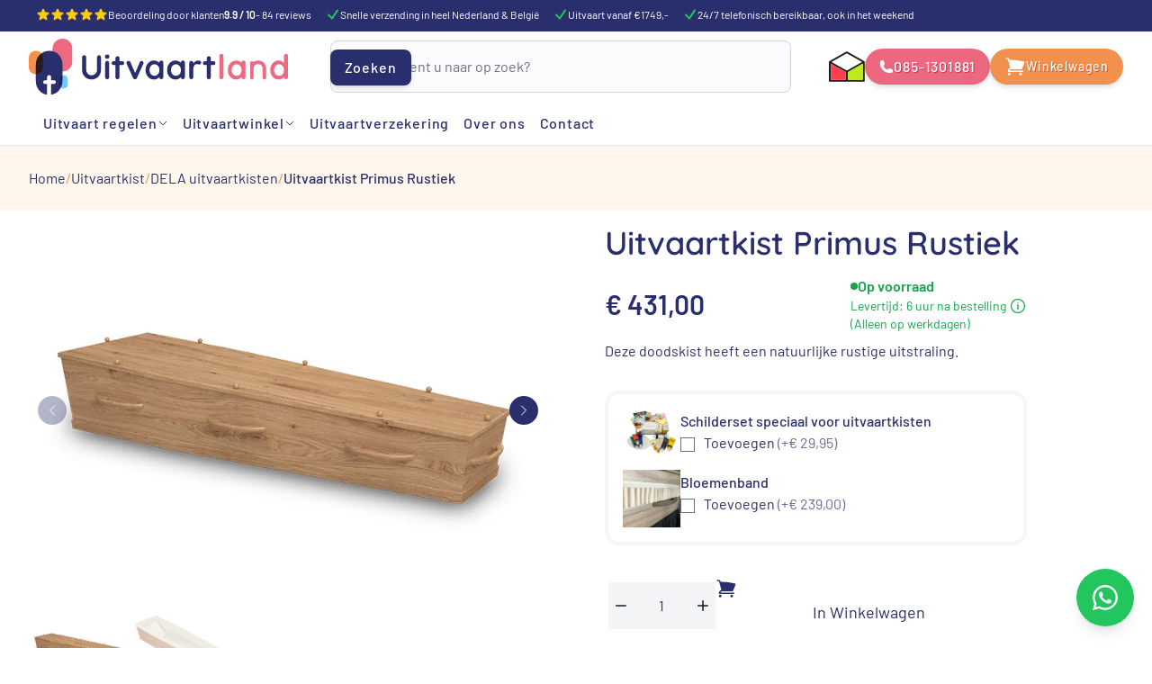

--- FILE ---
content_type: text/html; charset=UTF-8
request_url: https://www.uitvaartland.nl/doodskist/uitvaartkist-primus-rustiek/
body_size: 46971
content:
<!DOCTYPE html>
<html lang="nl-NL">
<head>
	<meta charset="UTF-8">
	<meta name="viewport" content="width=device-width, initial-scale=1, minimum-scale=1.00, maximum-scale=2">
	<link rel="profile" href="https://gmpg.org/xfn/11">

	<!-- Critical preconnect -->
	<link rel="preconnect" href="https://cdn.cookiecode.nl" crossorigin>


	<meta name="3372345a225a414" content="61143eccce9563906afbe24557e5d2ab" />
	<style id="criticalcss">
		*,:after,:before{--tw-border-spacing-x:0;--tw-border-spacing-y:0;--tw-translate-x:0;--tw-translate-y:0;--tw-rotate:0;--tw-skew-x:0;--tw-skew-y:0;--tw-scale-x:1;--tw-scale-y:1;--tw-pan-x: ;--tw-pan-y: ;--tw-pinch-zoom: ;--tw-scroll-snap-strictness:proximity;--tw-gradient-from-position: ;--tw-gradient-via-position: ;--tw-gradient-to-position: ;--tw-ordinal: ;--tw-slashed-zero: ;--tw-numeric-figure: ;--tw-numeric-spacing: ;--tw-numeric-fraction: ;--tw-ring-inset: ;--tw-ring-offset-width:0px;--tw-ring-offset-color:#fff;--tw-ring-color:rgba(59,130,246,.5);--tw-ring-offset-shadow:0 0 #0000;--tw-ring-shadow:0 0 #0000;--tw-shadow:0 0 #0000;--tw-shadow-colored:0 0 #0000;--tw-blur: ;--tw-brightness: ;--tw-contrast: ;--tw-grayscale: ;--tw-hue-rotate: ;--tw-invert: ;--tw-saturate: ;--tw-sepia: ;--tw-drop-shadow: ;--tw-backdrop-blur: ;--tw-backdrop-brightness: ;--tw-backdrop-contrast: ;--tw-backdrop-grayscale: ;--tw-backdrop-hue-rotate: ;--tw-backdrop-invert: ;--tw-backdrop-opacity: ;--tw-backdrop-saturate: ;--tw-backdrop-sepia: ;--tw-contain-size: ;--tw-contain-layout: ;--tw-contain-paint: ;--tw-contain-style: }::backdrop{--tw-border-spacing-x:0;--tw-border-spacing-y:0;--tw-translate-x:0;--tw-translate-y:0;--tw-rotate:0;--tw-skew-x:0;--tw-skew-y:0;--tw-scale-x:1;--tw-scale-y:1;--tw-pan-x: ;--tw-pan-y: ;--tw-pinch-zoom: ;--tw-scroll-snap-strictness:proximity;--tw-gradient-from-position: ;--tw-gradient-via-position: ;--tw-gradient-to-position: ;--tw-ordinal: ;--tw-slashed-zero: ;--tw-numeric-figure: ;--tw-numeric-spacing: ;--tw-numeric-fraction: ;--tw-ring-inset: ;--tw-ring-offset-width:0px;--tw-ring-offset-color:#fff;--tw-ring-color:rgba(59,130,246,.5);--tw-ring-offset-shadow:0 0 #0000;--tw-ring-shadow:0 0 #0000;--tw-shadow:0 0 #0000;--tw-shadow-colored:0 0 #0000;--tw-blur: ;--tw-brightness: ;--tw-contrast: ;--tw-grayscale: ;--tw-hue-rotate: ;--tw-invert: ;--tw-saturate: ;--tw-sepia: ;--tw-drop-shadow: ;--tw-backdrop-blur: ;--tw-backdrop-brightness: ;--tw-backdrop-contrast: ;--tw-backdrop-grayscale: ;--tw-backdrop-hue-rotate: ;--tw-backdrop-invert: ;--tw-backdrop-opacity: ;--tw-backdrop-saturate: ;--tw-backdrop-sepia: ;--tw-contain-size: ;--tw-contain-layout: ;--tw-contain-paint: ;--tw-contain-style: }*,:after,:before{box-sizing:border-box;border:0 solid #e5e7eb}:after,:before{--tw-content:""}:host,html{line-height:1.5;-webkit-text-size-adjust:100%;-moz-tab-size:4;-o-tab-size:4;tab-size:4;font-family:Barlow,Segoe UI,Helvetica Neue,Arial,sans-serif;font-feature-settings:normal;font-variation-settings:normal}body{margin:0;line-height:inherit}h2,h3{font-size:inherit;font-weight:inherit}a{color:inherit;text-decoration:inherit}button,input{font-family:inherit;font-feature-settings:inherit;font-variation-settings:inherit;font-size:100%;font-weight:inherit;line-height:inherit;letter-spacing:inherit;color:inherit;margin:0;padding:0}button{text-transform:none}button{-webkit-appearance:button;background-color:transparent;background-image:none}:-moz-focusring{outline:auto}:-moz-ui-invalid{box-shadow:none}::-webkit-inner-spin-button,::-webkit-outer-spin-button{height:auto}[type=search]{-webkit-appearance:textfield;outline-offset:-2px}::-webkit-search-decoration{-webkit-appearance:none}::-webkit-file-upload-button{-webkit-appearance:button;font:inherit}h2,h3,p{margin:0}ul{list-style:none;margin:0;padding:0}input::-moz-placeholder{opacity:1;color:#9ca3af}img,svg{display:block;vertical-align:middle}img{max-width:100%;height:auto}[type=search],[type=text]{-webkit-appearance:none;-moz-appearance:none;appearance:none;background-color:#fff;border-color:#6b7280;border-width:1px;border-radius:0;padding:.5rem .75rem;font-size:1rem;line-height:1.5rem;--tw-shadow:0 0 #0000}input::-moz-placeholder{color:#6b7280;opacity:1}::-webkit-datetime-edit-fields-wrapper{padding:0}::-webkit-date-and-time-value{min-height:1.5em;text-align:inherit}::-webkit-datetime-edit{display:inline-flex}::-webkit-datetime-edit,::-webkit-datetime-edit-day-field,::-webkit-datetime-edit-hour-field,::-webkit-datetime-edit-meridiem-field,::-webkit-datetime-edit-millisecond-field,::-webkit-datetime-edit-minute-field,::-webkit-datetime-edit-month-field,::-webkit-datetime-edit-second-field,::-webkit-datetime-edit-year-field{padding-top:0;padding-bottom:0}@font-face{font-display:swap;font-family:Barlow;font-style:normal;font-weight:400;src:url(../fonts/barlow/barlow-v12-latin-regular.woff2) format("woff2")}@font-face{font-display:swap;font-family:Barlow;font-style:normal;font-weight:500;src:url(https://www.uitvaartland.nl/wp-content/themes/uitvaartland/assets/fonts/barlow/barlow-v12-latin-500.woff2) format("woff2")}@font-face{font-display:swap;font-family:Barlow;font-style:normal;font-weight:600;src:url(../fonts/barlow/barlow-v12-latin-600.woff2) format("woff2")}@font-face{font-display:swap;font-family:Quicksand;font-style:normal;font-weight:600;src:url(https://www.uitvaartland.nl/wp-content/themes/uitvaartland/assets/fonts/quicksand/quicksand-v36-latin-600.woff2) format("woff2")}@font-face{font-display:swap;font-family:Quicksand;font-style:normal;font-weight:700;src:url(https://www.uitvaartland.nl/wp-content/themes/uitvaartland/assets/fonts/quicksand/quicksand-v36-latin-700.woff2) format("woff2")}.container{width:100%;margin-right:auto;margin-left:auto;padding-right:1rem;padding-left:1rem}@media (min-width:640px){.container{max-width:640px}}@media (min-width:768px){.container{max-width:768px;padding-right:2rem;padding-left:2rem}}@media (min-width:1024px){.container{max-width:1024px}}@media (min-width:1280px){.container{max-width:1280px}}@media (min-width:1536px){.container{max-width:1536px}}.btn{display:inline-block;border-radius:9999px;--tw-bg-opacity:1;background-color:rgb(229 231 235/var(--tw-bg-opacity,1));padding:.5rem 1rem;text-align:center;font-size:1rem;line-height:1.5rem;font-weight:500;letter-spacing:.05em;--tw-shadow:0 4px 6px -1px rgba(0,0,0,.1),0 2px 4px -2px rgba(0,0,0,.1);--tw-shadow-colored:0 4px 6px -1px var(--tw-shadow-color),0 2px 4px -2px var(--tw-shadow-color);box-shadow:var(--tw-ring-offset-shadow,0 0 #0000),var(--tw-ring-shadow,0 0 #0000),var(--tw-shadow)}.btn-primary{--tw-bg-opacity:1;background-color:rgb(41 46 108/var(--tw-bg-opacity,1));--tw-text-opacity:1;color:rgb(255 255 255/var(--tw-text-opacity,1))}.btn-primary-outline{border-width:1px;--tw-border-opacity:1;border-color:rgb(41 46 108/var(--tw-border-opacity,1));background-color:transparent;--tw-text-opacity:1;color:rgb(41 46 108/var(--tw-text-opacity,1))}.btn-secondary{--tw-bg-opacity:1;--tw-text-opacity:1;color:rgb(255 255 255/var(--tw-text-opacity,1))}.btn-secondary{background-color:rgb(236 104 128/var(--tw-bg-opacity,1));text-shadow:1px 1px #d02e58}.btn-secondary-outline{background-color:transparent;--tw-text-opacity:1;color:rgb(208 46 88/var(--tw-text-opacity,1));--tw-ring-offset-shadow:var(--tw-ring-inset) 0 0 0 var(--tw-ring-offset-width) var(--tw-ring-offset-color);--tw-ring-shadow:var(--tw-ring-inset) 0 0 0 calc(2px + var(--tw-ring-offset-width)) var(--tw-ring-color);box-shadow:var(--tw-ring-offset-shadow),var(--tw-ring-shadow),var(--tw-shadow,0 0 #0000);--tw-ring-inset:inset;--tw-ring-opacity:1;--tw-ring-color:rgb(236 104 128/var(--tw-ring-opacity,1))}.btn-tertiary{background-color:rgb(242 144 77/var(--tw-bg-opacity,1));text-shadow:1px 1px #df5217}.btn-tertiary{--tw-bg-opacity:1;--tw-text-opacity:1;color:rgb(255 255 255/var(--tw-text-opacity,1))}.sr-only{position:absolute;width:1px;height:1px;padding:0;margin:-1px;overflow:hidden;clip:rect(0,0,0,0);white-space:nowrap;border-width:0}.static{position:static}.fixed{position:fixed}.absolute{position:absolute}.relative{position:relative}.sticky{position:sticky}.inset-0{inset:0}.inset-x-0{left:0;right:0}.inset-y-0{top:0;bottom:0}.-bottom-2{bottom:-.5rem}.-right-2{right:-.5rem}.-top-3{top:-.75rem}.bottom-0{bottom:0}.bottom-2{bottom:.5rem}.end-2{inset-inline-end:.5rem}.end-2\.5{inset-inline-end:.625rem}.left-0{left:0}.left-1\/2{left:50%}.right-0{right:0}.start-0{inset-inline-start:0}.top-0{top:0}.top-2\.5{top:.625rem}.top-20{top:5rem}.top-\[calc\(100\%_-_4px\)\]{top:calc(100% - 4px)}.z-10{z-index:10}.z-30{z-index:30}.z-40{z-index:40}.col-span-1{grid-column:span 1/span 1}.col-span-2{grid-column:span 2/span 2}.col-span-4{grid-column:span 4/span 4}.col-span-5{grid-column:span 5/span 5}.mx-auto{margin-left:auto;margin-right:auto}.-mr-2{margin-right:-.5rem}.mb-0{margin-bottom:0}.mb-2{margin-bottom:.5rem}.mb-4{margin-bottom:1rem}.mb-6{margin-bottom:1.5rem}.mb-8{margin-bottom:2rem}.ml-auto{margin-left:auto}.mr-1{margin-right:.25rem}.mt-1{margin-top:.25rem}.mt-2{margin-top:.5rem}.mt-auto{margin-top:auto}.block{display:block}.flex{display:flex}.inline-flex{display:inline-flex}.grid{display:grid}.hidden{display:none}.aspect-video{aspect-ratio:16/9}.size-16{width:4rem;height:4rem}.size-3{width:.75rem;height:.75rem}.size-4{width:1rem;height:1rem}.size-6{width:1.5rem;height:1.5rem}.size-8{width:2rem;height:2rem}.h-3{height:.75rem}.h-36{height:9rem}.h-4{height:1rem}.h-8{height:2rem}.h-auto{height:auto}.h-dvh{height:100dvh}.h-full{height:100%}.min-h-\[26rem\]{min-height:26rem}.min-h-full{min-height:100%}.w-20{width:5rem}.w-3{width:.75rem}.w-4{width:1rem}.w-8{width:2rem}.w-80{width:20rem}.w-\[40rem\]{width:40rem}.w-full{width:100%}.max-w-32{max-width:8rem}.max-w-56{max-width:14rem}.max-w-\[calc\(100\%_-_292px\)\]{max-width:calc(100% - 292px)}.max-w-screen-sm{max-width:640px}.shrink-0{flex-shrink:0}.-translate-x-full{--tw-translate-x:-100%}.-translate-x-full{transform:translate(var(--tw-translate-x),var(--tw-translate-y)) rotate(var(--tw-rotate)) skewX(var(--tw-skew-x)) skewY(var(--tw-skew-y)) scaleX(var(--tw-scale-x)) scaleY(var(--tw-scale-y))}.translate-x-0{--tw-translate-x:0px}.translate-x-0{transform:translate(var(--tw-translate-x),var(--tw-translate-y)) rotate(var(--tw-rotate)) skewX(var(--tw-skew-x)) skewY(var(--tw-skew-y)) scaleX(var(--tw-scale-x)) scaleY(var(--tw-scale-y))}.translate-x-full{--tw-translate-x:100%}.translate-x-full{transform:translate(var(--tw-translate-x),var(--tw-translate-y)) rotate(var(--tw-rotate)) skewX(var(--tw-skew-x)) skewY(var(--tw-skew-y)) scaleX(var(--tw-scale-x)) scaleY(var(--tw-scale-y))}.grid-cols-2{grid-template-columns:repeat(2,minmax(0,1fr))}.grid-cols-4{grid-template-columns:repeat(4,minmax(0,1fr))}.grid-cols-9{grid-template-columns:repeat(9,minmax(0,1fr))}.flex-col{flex-direction:column}.flex-wrap{flex-wrap:wrap}.items-center{align-items:center}.justify-center{justify-content:center}.justify-between{justify-content:space-between}.gap-1{gap:.25rem}.gap-2{gap:.5rem}.gap-2\.5{gap:.625rem}.space-y-2>:not([hidden])~:not([hidden]){--tw-space-y-reverse:0;margin-top:calc(.5rem*(1 - var(--tw-space-y-reverse)));margin-bottom:calc(.5rem*var(--tw-space-y-reverse))}.space-y-4>:not([hidden])~:not([hidden]){--tw-space-y-reverse:0;margin-top:calc(1rem*(1 - var(--tw-space-y-reverse)));margin-bottom:calc(1rem*var(--tw-space-y-reverse))}.overflow-y-auto{overflow-y:auto}.overflow-x-hidden{overflow-x:hidden}.overscroll-y-contain{overscroll-behavior-y:contain}.text-balance{text-wrap:balance}.rounded{border-radius:.25rem}.rounded-full{border-radius:9999px}.rounded-lg{border-radius:.5rem}.rounded-md{border-radius:.375rem}.rounded-none{border-radius:0}.rounded-xl{border-radius:1rem}.\!rounded-r-none{border-top-right-radius:0!important;border-bottom-right-radius:0!important}.rounded-b{border-bottom-right-radius:.25rem;border-bottom-left-radius:.25rem}.rounded-b-lg{border-bottom-right-radius:.5rem;border-bottom-left-radius:.5rem}.rounded-l-lg{border-top-left-radius:.5rem;border-bottom-left-radius:.5rem}.rounded-r{border-top-right-radius:.25rem;border-bottom-right-radius:.25rem}.border{border-width:1px}.border-b{border-bottom-width:1px}.border-e{border-inline-end-width:1px}.border-t{border-top-width:1px}.border-t-4{border-top-width:4px}.border-blue-50{--tw-border-opacity:1;border-color:rgb(239 246 255/var(--tw-border-opacity,1))}.border-gray-300{--tw-border-opacity:1;border-color:rgb(209 213 219/var(--tw-border-opacity,1))}.border-primary{--tw-border-opacity:1;border-color:rgb(41 46 108/var(--tw-border-opacity,1))}.border-slate-200{--tw-border-opacity:1;border-color:rgb(226 232 240/var(--tw-border-opacity,1))}.border-t-primary{--tw-border-opacity:1;border-top-color:rgb(41 46 108/var(--tw-border-opacity,1))}.bg-gray-50{--tw-bg-opacity:1;background-color:rgb(249 250 251/var(--tw-bg-opacity,1))}.bg-gray-900\/50{background-color:rgba(17,24,39,.5)}.bg-green-100{--tw-bg-opacity:1;background-color:rgb(220 252 231/var(--tw-bg-opacity,1))}.bg-primary{--tw-bg-opacity:1;background-color:rgb(41 46 108/var(--tw-bg-opacity,1))}.bg-primary-50{--tw-bg-opacity:1;background-color:rgb(245 245 251/var(--tw-bg-opacity,1))}.bg-red-100{--tw-bg-opacity:1;background-color:rgb(254 226 226/var(--tw-bg-opacity,1))}.bg-red-600{--tw-bg-opacity:1;background-color:rgb(220 38 38/var(--tw-bg-opacity,1))}.bg-slate-200{--tw-bg-opacity:1;background-color:rgb(226 232 240/var(--tw-bg-opacity,1))}.bg-transparent{background-color:transparent}.bg-white{--tw-bg-opacity:1;background-color:rgb(255 255 255/var(--tw-bg-opacity,1))}.fill-quaternary{fill:#75ccf3}.fill-tertiary{fill:#f2904d}.object-cover{-o-object-fit:cover;object-fit:cover}.p-2{padding:.5rem}.p-4{padding:1rem}.px-1\.5{padding-left:.375rem;padding-right:.375rem}.px-2{padding-left:.5rem;padding-right:.5rem}.px-4{padding-left:1rem;padding-right:1rem}.px-6{padding-left:1.5rem;padding-right:1.5rem}.py-1{padding-top:.25rem;padding-bottom:.25rem}.py-2{padding-top:.5rem;padding-bottom:.5rem}.py-3{padding-top:.75rem;padding-bottom:.75rem}.py-8{padding-top:2rem;padding-bottom:2rem}.pb-1\.5{padding-bottom:.375rem}.pb-2{padding-bottom:.5rem}.pe-28{padding-inline-end:7rem}.pl-1{padding-left:.25rem}.pl-4{padding-left:1rem}.ps-10{padding-inline-start:2.5rem}.ps-3{padding-inline-start:.75rem}.pt-1{padding-top:.25rem}.pt-1\.5{padding-top:.375rem}.text-center{text-align:center}.font-heading{font-family:Quicksand,Segoe UI,Helvetica Neue,Arial,sans-serif}.text-3xl{font-size:1.875rem;line-height:2.25rem}.text-\[0\.625rem\]{font-size:.625rem}.text-\[9px\]{font-size:9px}.text-base{font-size:1rem;line-height:1.5rem}.text-lg{font-size:1.125rem;line-height:1.75rem}.text-sm{font-size:.875rem;line-height:1.25rem}.text-xl{font-size:1.25rem;line-height:1.75rem}.text-xs{font-size:.75rem;line-height:1rem}.font-bold{font-weight:700}.font-medium{font-weight:500}.font-semibold{font-weight:600}.tracking-wider{letter-spacing:.05em}.text-current{color:currentColor}.text-gray-400{--tw-text-opacity:1;color:rgb(156 163 175/var(--tw-text-opacity,1))}.text-gray-500{--tw-text-opacity:1;color:rgb(107 114 128/var(--tw-text-opacity,1))}.text-gray-900{--tw-text-opacity:1;color:rgb(17 24 39/var(--tw-text-opacity,1))}.text-green-500{--tw-text-opacity:1;color:rgb(34 197 94/var(--tw-text-opacity,1))}.text-primary{--tw-text-opacity:1;color:rgb(41 46 108/var(--tw-text-opacity,1))}.text-primary-lighter{--tw-text-opacity:1;color:rgb(50 56 131/var(--tw-text-opacity,1))}.text-red-600{--tw-text-opacity:1;color:rgb(220 38 38/var(--tw-text-opacity,1))}.text-slate-500{--tw-text-opacity:1;color:rgb(100 116 139/var(--tw-text-opacity,1))}.text-white{--tw-text-opacity:1;color:rgb(255 255 255/var(--tw-text-opacity,1))}.text-yellow-400{--tw-text-opacity:1;color:rgb(250 204 21/var(--tw-text-opacity,1))}.opacity-80{opacity:.8}.shadow-lg{box-shadow:var(--tw-ring-offset-shadow,0 0 #0000),var(--tw-ring-shadow,0 0 #0000),var(--tw-shadow)}.shadow-lg{--tw-shadow:0 10px 15px -3px rgba(0,0,0,.1),0 4px 6px -4px rgba(0,0,0,.1);--tw-shadow-colored:0 10px 15px -3px var(--tw-shadow-color),0 4px 6px -4px var(--tw-shadow-color)}.shadow-md{--tw-shadow:0 4px 6px -1px rgba(0,0,0,.1),0 2px 4px -2px rgba(0,0,0,.1);--tw-shadow-colored:0 4px 6px -1px var(--tw-shadow-color),0 2px 4px -2px var(--tw-shadow-color);box-shadow:var(--tw-ring-offset-shadow,0 0 #0000),var(--tw-ring-shadow,0 0 #0000),var(--tw-shadow)}.-outline-offset-1{outline-offset:-1px}.backdrop-blur-sm{--tw-backdrop-blur:blur(4px);-webkit-backdrop-filter:var(--tw-backdrop-blur) var(--tw-backdrop-brightness) var(--tw-backdrop-contrast) var(--tw-backdrop-grayscale) var(--tw-backdrop-hue-rotate) var(--tw-backdrop-invert) var(--tw-backdrop-opacity) var(--tw-backdrop-saturate) var(--tw-backdrop-sepia);backdrop-filter:var(--tw-backdrop-blur) var(--tw-backdrop-brightness) var(--tw-backdrop-contrast) var(--tw-backdrop-grayscale) var(--tw-backdrop-hue-rotate) var(--tw-backdrop-invert) var(--tw-backdrop-opacity) var(--tw-backdrop-saturate) var(--tw-backdrop-sepia)}h2,h3{margin-bottom:.5rem;font-family:Quicksand,Segoe UI,Helvetica Neue,Arial,sans-serif;font-weight:600}@media (min-width:768px){h2,h3{margin-bottom:1rem}}h2{font-size:1.25rem;line-height:1.75rem}@media (min-width:768px){h2{font-size:1.875rem;line-height:2.25rem}}h3{font-size:1.125rem;line-height:1.75rem}@media (min-width:768px){h3{font-size:1.5rem;line-height:2rem}}p:not(.form-row,.woocommerce-result-count){margin-bottom:1rem}.has-text-align-center{text-align:center}input[type=search],input[type=text]{width:100%;border-radius:.5rem;border-width:1px;--tw-border-opacity:1;border-color:rgb(209 213 219/var(--tw-border-opacity,1));--tw-bg-opacity:1;background-color:rgb(251 251 253/var(--tw-bg-opacity,1))}.main-menu .menu-item a{display:flex;align-items:center;padding:.5rem;font-weight:500}.main-menu .megamenu-cols-5 .topmenu__inner-list--level2{grid-template-columns:repeat(5,minmax(0,1fr))!important}.main-menu .megamenu .topmenu__inner-list{scrollbar-gutter:stable}.main-menu .megamenu .menu-heading>a{padding:.5rem;font-family:Quicksand,Segoe UI,Helvetica Neue,Arial,sans-serif;font-weight:700}:root{--swiper-theme-color:#007aff}:host{position:relative;display:block;margin-left:auto;margin-right:auto;z-index:1}.swiper{margin-left:auto;margin-right:auto;position:relative;overflow:hidden;list-style:none;padding:0;z-index:1;display:block}.swiper-wrapper{position:relative;width:100%;height:100%;z-index:1;display:flex;box-sizing:content-box}.swiper-wrapper{transform:translateZ(0)}.swiper-slide{flex-shrink:0;width:100%;height:100%;position:relative;display:block}:root{--swiper-navigation-size:44px}html{scroll-behavior:smooth}*{scroll-margin-top:9rem}.mask-pill{-webkit-mask-size:contain;-webkit-mask-position:center center;-webkit-mask-repeat:no-repeat}.mask-pill{-webkit-mask-image:url(../mask/pill.svg)}[x-cloak]{display:none!important}.wp-block-uitvaartland-blocks-column{height:100%;min-width:0}.wp-block-uitvaartland-blocks-hero p{margin-bottom:1rem;line-height:1.75rem}.wp-block-heading{margin-bottom:.5rem;text-wrap:balance}.wp-block-list{margin-bottom:1rem}.wp-block-list>:not([hidden])~:not([hidden]){--tw-space-y-reverse:0;margin-top:calc(.375rem*(1 - var(--tw-space-y-reverse)));margin-bottom:calc(.375rem*var(--tw-space-y-reverse))}.wp-block-list li a{text-decoration-line:underline}.list-angle li{display:flex;align-items:center;gap:.375rem}.list-angle li:before{display:block;width:1rem;height:1rem;flex-shrink:0;--tw-bg-opacity:1;background-color:rgb(41 46 108/var(--tw-bg-opacity,1));--tw-content:"";content:var(--tw-content)}.list-angle li:before{-webkit-mask-image:url(../images/icons/angle-right.svg);mask-image:url(../images/icons/angle-right.svg)}.list-angle.list-secondary li:before{content:var(--tw-content);--tw-bg-opacity:1;background-color:rgb(236 104 128/var(--tw-bg-opacity,1))}@media (min-width:640px){.sm\:inline-block{display:inline-block}}@media (min-width:768px){.md\:absolute{position:absolute}.md\:right-0{right:0}.md\:top-2\/4{top:50%}.md\:col-span-4{grid-column:span 4/span 4}.md\:col-span-7{grid-column:span 7/span 7}.md\:my-12{margin-top:3rem;margin-bottom:3rem}.md\:mr-0{margin-right:0}.md\:mt-0{margin-top:0}.md\:block{display:block}.md\:hidden{display:none}.md\:size-6{width:1.5rem;height:1.5rem}.md\:max-w-lg{max-width:32rem}.md\:grid-cols-12{grid-template-columns:repeat(12,minmax(0,1fr))}.md\:gap-2{gap:.5rem}.md\:gap-4{gap:1rem}.md\:px-4{padding-left:1rem;padding-right:1rem}.md\:text-2xl{font-size:1.5rem;line-height:2rem}.md\:text-5xl{font-size:3rem;line-height:1}.md\:opacity-40{opacity:.4}}@media (min-width:1024px){.lg\:absolute{position:absolute}.lg\:left-\[292px\]{left:292px}.lg\:top-0{top:0}.lg\:z-0{z-index:0}.lg\:col-span-1{grid-column:span 1/span 1}.lg\:block{display:block}.lg\:inline-grid{display:inline-grid}.lg\:hidden{display:none}.lg\:h-auto{height:auto}.lg\:\!w-fit{width:-moz-fit-content!important;width:fit-content!important}.lg\:w-\[260px\]{width:260px}.lg\:w-full{width:100%}.lg\:max-w-72{max-width:18rem}.lg\:max-w-xl{max-width:36rem}.lg\:max-w-xs{max-width:20rem}.lg\:\!translate-x-0{--tw-translate-x:0px!important;transform:translate(var(--tw-translate-x),var(--tw-translate-y)) rotate(var(--tw-rotate)) skewX(var(--tw-skew-x)) skewY(var(--tw-skew-y)) scaleX(var(--tw-scale-x)) scaleY(var(--tw-scale-y))!important}.lg\:grid-cols-3{grid-template-columns:repeat(3,minmax(0,1fr))}.lg\:grid-cols-5{grid-template-columns:repeat(5,minmax(0,1fr))}.lg\:gap-8{gap:2rem}.lg\:gap-x-4{-moz-column-gap:1rem;column-gap:1rem}.lg\:bg-white{--tw-bg-opacity:1;background-color:rgb(255 255 255/var(--tw-bg-opacity,1))}.lg\:text-left{text-align:left}.lg\:text-primary{--tw-text-opacity:1;color:rgb(41 46 108/var(--tw-text-opacity,1))}}@media (min-width:1280px){.xl\:left-\[312px\]{left:312px}.xl\:w-\[280px\]{width:280px}.xl\:max-w-2xl{max-width:42rem}.xl\:max-w-\[calc\(100\%_-_312px\)\]{max-width:calc(100% - 312px)}.xl\:max-w-xl{max-width:36rem}.xl\:opacity-100{opacity:1}}@media (min-width:1536px){.\32xl\:max-w-3xl{max-width:48rem}}@media (prefers-color-scheme:dark){.dark\:bg-gray-900\/80{background-color:rgba(17,24,39,.8)}.dark\:text-gray-400{--tw-text-opacity:1;color:rgb(156 163 175/var(--tw-text-opacity,1))}.dark\:text-white{--tw-text-opacity:1;color:rgb(255 255 255/var(--tw-text-opacity,1))}}.\[\&_\*\]\:w-full *{width:100%}.\[\&_\*\]\:min-w-0 *{min-width:0}.\[\&_p\]\:mb-6 p{margin-bottom:1.5rem}
	</style>
	
	<meta name='robots' content='index, follow, max-image-preview:large, max-snippet:-1, max-video-preview:-1' />

<!-- Google Tag Manager for WordPress by gtm4wp.com -->
<script data-cfasync="false" data-pagespeed-no-defer>
	var gtm4wp_datalayer_name = "dataLayer";
	var dataLayer = dataLayer || [];
	const gtm4wp_use_sku_instead = 0;
	const gtm4wp_currency = 'EUR';
	const gtm4wp_product_per_impression = 10;
	const gtm4wp_clear_ecommerce = false;
	const gtm4wp_datalayer_max_timeout = 2000;
</script>
<!-- End Google Tag Manager for WordPress by gtm4wp.com --><script>window._wca = window._wca || [];</script>

	<!-- This site is optimized with the Yoast SEO Premium plugin v26.8 (Yoast SEO v26.8) - https://yoast.com/product/yoast-seo-premium-wordpress/ -->
	<title>Uitvaartkist Primus Rustiek | Uitvaartland.nl</title>
<link data-rocket-prefetch href="https://www.googletagmanager.com" rel="dns-prefetch">
<link data-rocket-prefetch href="https://cdn.cookiecode.nl" rel="dns-prefetch">
<link data-rocket-prefetch href="https://connect.facebook.net" rel="dns-prefetch">
<link data-rocket-prefetch href="https://cdn.jsdelivr.net" rel="dns-prefetch">
<link data-rocket-prefetch href="https://stats.wp.com" rel="dns-prefetch">
<link crossorigin data-rocket-preload as="font" href="https://www.uitvaartland.nl/wp-content/themes/uitvaartland/assets/fonts/barlow/barlow-v12-latin-500.woff2" rel="preload">
<link crossorigin data-rocket-preload as="font" href="https://www.uitvaartland.nl/wp-content/themes/uitvaartland/assets/fonts/quicksand/quicksand-v36-latin-600.woff2" rel="preload"><link rel="preload" data-rocket-preload as="image" href="https://www.uitvaartland.nl/wp-content/uploads/2023/11/Doodskist-Primus_Rustiek.jpg" fetchpriority="high">
	<meta name="description" content="Warme uitvaartkist van massief hout met rustieke uitstraling, zachte lijnen en natuurlijke details voor een eerbiedig afscheid." />
	<link rel="canonical" href="https://www.uitvaartland.nl/doodskist/uitvaartkist-primus-rustiek/" />
	<meta property="og:locale" content="nl_NL" />
	<meta property="og:type" content="product" />
	<meta property="og:title" content="Uitvaartkist Primus Rustiek | Uitvaartland.nl" />
	<meta property="og:description" content="Warme uitvaartkist van massief hout met rustieke uitstraling, zachte lijnen en natuurlijke details voor een eerbiedig afscheid." />
	<meta property="og:url" content="https://www.uitvaartland.nl/doodskist/uitvaartkist-primus-rustiek/" />
	<meta property="og:site_name" content="Uitvaartland" />
	<meta property="article:modified_time" content="2025-11-10T11:28:45+00:00" />
	<meta property="og:image" content="https://www.uitvaartland.nl/wp-content/uploads/2023/11/Doodskist-Primus_Rustiek.jpg" />
	<meta property="og:image:width" content="680" />
	<meta property="og:image:height" content="500" />
	<meta property="og:image:type" content="image/jpeg" /><meta property="og:image" content="https://www.uitvaartland.nl/wp-content/uploads/2023/11/Doodskist-Primus_Rustiek.jpg" />
	<meta property="og:image:width" content="680" />
	<meta property="og:image:height" content="500" />
	<meta property="og:image:type" content="image/jpeg" />
	<meta name="twitter:card" content="summary_large_image" />
	<meta name="twitter:title" content="Uitvaartkist Primus Rustiek - Uitvaartland" />
	<meta name="twitter:label1" content="Prijs" />
	<meta name="twitter:data1" content="&euro;&nbsp;431,00" />
	<meta name="twitter:label2" content="Beschikbaarheid" />
	<meta name="twitter:data2" content="Op voorraad" />
	<script type="application/ld+json" class="yoast-schema-graph">{"@context":"https://schema.org","@graph":[{"@type":["WebPage","ItemPage"],"@id":"https://www.uitvaartland.nl/doodskist/uitvaartkist-primus-rustiek/","url":"https://www.uitvaartland.nl/doodskist/uitvaartkist-primus-rustiek/","name":"Uitvaartkist Primus Rustiek | Uitvaartland.nl","isPartOf":{"@id":"https://www.uitvaartland.nl/#website"},"primaryImageOfPage":{"@id":"https://www.uitvaartland.nl/doodskist/uitvaartkist-primus-rustiek/#primaryimage"},"image":{"@id":"https://www.uitvaartland.nl/doodskist/uitvaartkist-primus-rustiek/#primaryimage"},"thumbnailUrl":"https://www.uitvaartland.nl/wp-content/uploads/2023/11/Doodskist-Primus_Rustiek.jpg","description":"Warme uitvaartkist van massief hout met rustieke uitstraling, zachte lijnen en natuurlijke details voor een eerbiedig afscheid.","breadcrumb":{"@id":"https://www.uitvaartland.nl/doodskist/uitvaartkist-primus-rustiek/#breadcrumb"},"inLanguage":"nl-NL","potentialAction":{"@type":"BuyAction","target":"https://www.uitvaartland.nl/doodskist/uitvaartkist-primus-rustiek/"}},{"@type":"ImageObject","inLanguage":"nl-NL","@id":"https://www.uitvaartland.nl/doodskist/uitvaartkist-primus-rustiek/#primaryimage","url":"https://www.uitvaartland.nl/wp-content/uploads/2023/11/Doodskist-Primus_Rustiek.jpg","contentUrl":"https://www.uitvaartland.nl/wp-content/uploads/2023/11/Doodskist-Primus_Rustiek.jpg","width":680,"height":500,"caption":"Doodskist primus Rustiek"},{"@type":"BreadcrumbList","@id":"https://www.uitvaartland.nl/doodskist/uitvaartkist-primus-rustiek/#breadcrumb","itemListElement":[{"@type":"ListItem","position":1,"name":"Home","item":"https://www.uitvaartland.nl/"},{"@type":"ListItem","position":2,"name":"Uitvaartwinkel","item":"https://www.uitvaartland.nl/uitvaartwinkel/"},{"@type":"ListItem","position":3,"name":"Uitvaartkist Primus Rustiek"}]},{"@type":"WebSite","@id":"https://www.uitvaartland.nl/#website","url":"https://www.uitvaartland.nl/","name":"Uitvaartland","description":"Alles voor een uitvaart","publisher":{"@id":"https://www.uitvaartland.nl/#organization"},"potentialAction":[{"@type":"SearchAction","target":{"@type":"EntryPoint","urlTemplate":"https://www.uitvaartland.nl/?s={search_term_string}"},"query-input":{"@type":"PropertyValueSpecification","valueRequired":true,"valueName":"search_term_string"}}],"inLanguage":"nl-NL"},{"@type":"Organization","@id":"https://www.uitvaartland.nl/#organization","name":"Uitvaartland","url":"https://www.uitvaartland.nl/","logo":{"@type":"ImageObject","inLanguage":"nl-NL","@id":"https://www.uitvaartland.nl/#/schema/logo/image/","url":"https://www.uitvaartland.nl/wp-content/uploads/2023/08/uitvaartland-logo-1.png","contentUrl":"https://www.uitvaartland.nl/wp-content/uploads/2023/08/uitvaartland-logo-1.png","width":232,"height":51,"caption":"Uitvaartland"},"image":{"@id":"https://www.uitvaartland.nl/#/schema/logo/image/"},"sameAs":["https://www.facebook.com/uitvaartland","https://nl.pinterest.com/Uitvaartland/","https://www.linkedin.com/company/uitvaartland/"],"email":"info@uitvaartland.nl","telephone":"072-7100093","legalName":"Uitvaartland","hasMerchantReturnPolicy":{"@type":"MerchantReturnPolicy","merchantReturnLink":"https://www.uitvaartland.nl/retouren/"}}]}</script>
	<meta property="product:price:amount" content="431.00" />
	<meta property="product:price:currency" content="EUR" />
	<meta property="og:availability" content="instock" />
	<meta property="product:availability" content="instock" />
	<meta property="product:retailer_item_id" content="VW143" />
	<meta property="product:condition" content="new" />
	<!-- / Yoast SEO Premium plugin. -->


<link rel='dns-prefetch' href='//www.uitvaartland.nl' />
<link rel='dns-prefetch' href='//cdn.jsdelivr.net' />
<link rel='dns-prefetch' href='//stats.wp.com' />
<link rel='dns-prefetch' href='//capi-automation.s3.us-east-2.amazonaws.com' />

<style id='wp-img-auto-sizes-contain-inline-css' type='text/css'>
img:is([sizes=auto i],[sizes^="auto," i]){contain-intrinsic-size:3000px 1500px}
/*# sourceURL=wp-img-auto-sizes-contain-inline-css */
</style>
<link data-minify="1" rel='stylesheet' id='afreg-front-css-css' href='https://www.uitvaartland.nl/wp-content/cache/min/1/wp-content/plugins/b2b/user-registration-plugin-for-woocommerce/front/css/afreg_front.css?ver=1769002391' type='text/css' media='all' />
<link data-minify="1" rel='stylesheet' id='color-spectrum-css-css' href='https://www.uitvaartland.nl/wp-content/cache/min/1/wp-content/plugins/b2b/user-registration-plugin-for-woocommerce/front/css/afreg_color_spectrum.css?ver=1769002391' type='text/css' media='all' />
<link data-minify="1" rel='stylesheet' id='addify_csp_front_css-css' href='https://www.uitvaartland.nl/wp-content/cache/min/1/wp-content/plugins/b2b/assets/css/addify_csp_front_css.css?ver=1769002391' type='text/css' media='all' />
<link data-minify="1" rel='stylesheet' id='afrfq-front-css' href='https://www.uitvaartland.nl/wp-content/cache/min/1/wp-content/plugins/b2b/woocommerce-request-a-quote/assets/css/afrfq_front.css?ver=1769002391' type='text/css' media='all' />
<link data-minify="1" rel='stylesheet' id='select2-front-css' href='https://www.uitvaartland.nl/wp-content/cache/min/1/wp-content/plugins/b2b/woocommerce-request-a-quote/assets/css/select2.css?ver=1769002391' type='text/css' media='all' />
<link data-minify="1" rel='stylesheet' id='dashicons-css' href='https://www.uitvaartland.nl/wp-content/cache/min/1/wp-includes/css/dashicons.min.css?ver=1769002391' type='text/css' media='all' />
<link data-minify="1" rel='stylesheet' id='afpvu-front-css' href='https://www.uitvaartland.nl/wp-content/cache/min/1/wp-content/plugins/b2b/products-visibility-by-user-roles/assets/css/afpvu_front.css?ver=1769002391' type='text/css' media='all' />
<link data-minify="1" rel='stylesheet' id='aftax-frontc-css' href='https://www.uitvaartland.nl/wp-content/cache/min/1/wp-content/plugins/b2b/woocommerce-tax-exempt-plugin/assets/css/aftax_front.css?ver=1769002391' type='text/css' media='' />
<style id='woocommerce-inline-inline-css' type='text/css'>
.woocommerce form .form-row .required { visibility: visible; }
/*# sourceURL=woocommerce-inline-inline-css */
</style>
<link data-minify="1" rel='stylesheet' id='uvl-style-css' href='https://www.uitvaartland.nl/wp-content/cache/min/1/wp-content/themes/uitvaartland/assets/css/app.css?ver=1769002391' type='text/css' media='all' />
<link rel='stylesheet' id='mollie-applepaydirect-css' href='https://www.uitvaartland.nl/wp-content/plugins/mollie-payments-for-woocommerce/public/css/mollie-applepaydirect.min.css?ver=1768948448' type='text/css' media='screen' />
<link rel='stylesheet' id='tablepress-default-css' href='https://www.uitvaartland.nl/wp-content/tablepress-combined.min.css?ver=57' type='text/css' media='all' />
<link rel='stylesheet' id='wapf-frontend-css' href='https://www.uitvaartland.nl/wp-content/plugins/advanced-product-fields-for-woocommerce-pro/assets/css/frontend.min.css?ver=3.1.5-1768948461' type='text/css' media='all' />
<!-- WebwinkelKeur: sidebar not activated --><script type="text/javascript" src="https://www.uitvaartland.nl/wp-includes/js/jquery/jquery.min.js?ver=3.7.1" id="jquery-core-js"></script>
<script type="text/javascript" id="af_csp_front_js-js-extra">
/* <![CDATA[ */
var afb2b_role_php_vars = {"admin_url":"https://www.uitvaartland.nl/wp-admin/admin-ajax.php","nonce":"d67f882ab8"};
//# sourceURL=af_csp_front_js-js-extra
/* ]]> */
</script>
<script data-minify="1" type="text/javascript" src="https://www.uitvaartland.nl/wp-content/cache/min/1/wp-content/plugins/b2b/assets/js/addify_csp_front_js.js?ver=1769002391" id="af_csp_front_js-js"></script>
<script data-minify="1" type="text/javascript" src="https://www.uitvaartland.nl/wp-content/cache/min/1/wp-content/plugins/b2b/woocommerce-tax-exempt-plugin/assets/js/aftax_front.js?ver=1769002391" id="aftax-frontj-js"></script>
<script type="text/javascript" id="wc-single-product-js-extra">
/* <![CDATA[ */
var wc_single_product_params = {"i18n_required_rating_text":"Selecteer een waardering","i18n_rating_options":["1 van de 5 sterren","2 van de 5 sterren","3 van de 5 sterren","4 van de 5 sterren","5 van de 5 sterren"],"i18n_product_gallery_trigger_text":"Afbeeldinggalerij in volledig scherm bekijken","review_rating_required":"yes","flexslider":{"rtl":false,"animation":"slide","smoothHeight":true,"directionNav":false,"controlNav":"thumbnails","slideshow":false,"animationSpeed":500,"animationLoop":false,"allowOneSlide":false},"zoom_enabled":"","zoom_options":[],"photoswipe_enabled":"","photoswipe_options":{"shareEl":false,"closeOnScroll":false,"history":false,"hideAnimationDuration":0,"showAnimationDuration":0},"flexslider_enabled":""};
//# sourceURL=wc-single-product-js-extra
/* ]]> */
</script>
<script type="text/javascript" src="https://www.uitvaartland.nl/wp-content/plugins/woocommerce/assets/js/frontend/single-product.min.js?ver=10.4.3" id="wc-single-product-js" defer="defer" data-wp-strategy="defer"></script>
<script type="text/javascript" src="https://www.uitvaartland.nl/wp-content/plugins/woocommerce/assets/js/jquery-blockui/jquery.blockUI.min.js?ver=2.7.0-wc.10.4.3" id="wc-jquery-blockui-js" defer="defer" data-wp-strategy="defer"></script>
<script type="text/javascript" src="https://www.uitvaartland.nl/wp-content/plugins/woocommerce/assets/js/js-cookie/js.cookie.min.js?ver=2.1.4-wc.10.4.3" id="wc-js-cookie-js" defer="defer" data-wp-strategy="defer"></script>
<script type="text/javascript" id="woocommerce-js-extra">
/* <![CDATA[ */
var woocommerce_params = {"ajax_url":"/wp-admin/admin-ajax.php","wc_ajax_url":"/?wc-ajax=%%endpoint%%","i18n_password_show":"Wachtwoord weergeven","i18n_password_hide":"Wachtwoord verbergen"};
//# sourceURL=woocommerce-js-extra
/* ]]> */
</script>
<script type="text/javascript" src="https://www.uitvaartland.nl/wp-content/plugins/woocommerce/assets/js/frontend/woocommerce.min.js?ver=10.4.3" id="woocommerce-js" defer="defer" data-wp-strategy="defer"></script>
<script type="text/javascript" src="https://cdn.jsdelivr.net/npm/@alpinejs/persist@3.14.7/dist/cdn.min.js?ver=3.14.7" id="alpinejs-persist-js" defer="defer" data-wp-strategy="defer"></script>
<script type="text/javascript" src="https://cdn.jsdelivr.net/npm/alpinejs@3.14.7/dist/cdn.min.js?ver=3.14.7" id="alpinejs-js" defer="defer" data-wp-strategy="defer"></script>
<script type="text/javascript" src="https://stats.wp.com/s-202604.js" id="woocommerce-analytics-js" defer="defer" data-wp-strategy="defer"></script>
			<style type="text/css">
						</style>
			<script type="application/ld+json">
{
  "@context": "https://schema.org",
  "@type": "Organization",
  "name": "Uitvaartland",
  "url": "https://www.uitvaartland.nl",
  "logo": "https://www.uitvaartland.nl/wp-content/uploads/2023/08/uitvaartland-logo-1.png",
  "address": {
    "@type": "PostalAddress",
    "streetAddress": "De Friese Poort 106",
    "addressLocality": "Alkmaar",
    "postalCode": "1823 BT",
    "addressCountry": "NL"
  },
  "contactPoint": {
    "@type": "ContactPoint",
    "telephone": "+31-72-7100093",
    "contactType": "Customer Service"
  },
  "aggregateRating": {
    "@type": "AggregateRating",
    "ratingValue": "5",
    "bestRating": "5",
    "ratingCount": "36"
  }
}
</script>	<style>img#wpstats{display:none}</style>
		
<!-- Google Tag Manager for WordPress by gtm4wp.com -->
<!-- GTM Container placement set to automatic -->
<script data-cfasync="false" data-pagespeed-no-defer>
	var dataLayer_content = {"pagePostType":"product","pagePostType2":"single-product","pagePostAuthor":"Leon Schouten","productRatingCounts":[],"productAverageRating":0,"productReviewCount":0,"productType":"simple","productIsVariable":0};
	dataLayer.push( dataLayer_content );
</script>
<script data-cfasync="false" data-pagespeed-no-defer>
(function(w,d,s,l,i){w[l]=w[l]||[];w[l].push({'gtm.start':
new Date().getTime(),event:'gtm.js'});var f=d.getElementsByTagName(s)[0],
j=d.createElement(s),dl=l!='dataLayer'?'&l='+l:'';j.async=true;j.src=
'//www.googletagmanager.com/gtm.js?id='+i+dl;f.parentNode.insertBefore(j,f);
})(window,document,'script','dataLayer','GTM-WVH8CXWV');
</script>
<!-- End Google Tag Manager for WordPress by gtm4wp.com -->	<noscript><style>.woocommerce-product-gallery{ opacity: 1 !important; }</style></noscript>
				<script  type="text/javascript">
				!function(f,b,e,v,n,t,s){if(f.fbq)return;n=f.fbq=function(){n.callMethod?
					n.callMethod.apply(n,arguments):n.queue.push(arguments)};if(!f._fbq)f._fbq=n;
					n.push=n;n.loaded=!0;n.version='2.0';n.queue=[];t=b.createElement(e);t.async=!0;
					t.src=v;s=b.getElementsByTagName(e)[0];s.parentNode.insertBefore(t,s)}(window,
					document,'script','https://connect.facebook.net/en_US/fbevents.js');
			</script>
			<!-- WooCommerce Facebook Integration Begin -->
			<script  type="text/javascript">

				fbq('init', '8343073279042988', {}, {
    "agent": "woocommerce_6-10.4.3-3.5.15"
});

				document.addEventListener( 'DOMContentLoaded', function() {
					// Insert placeholder for events injected when a product is added to the cart through AJAX.
					document.body.insertAdjacentHTML( 'beforeend', '<div class=\"wc-facebook-pixel-event-placeholder\"></div>' );
				}, false );

			</script>
			<!-- WooCommerce Facebook Integration End -->
			<script>/**
 * Axeptio Integration for uitvaartland.nl
 * Generated for: uitvaartland.nl (Website ID: 4797)
 * Project ID: 6936a80076ba65f4cb230c79
 */

window.axeptioSettings = {
  clientId: "6936a80076ba65f4cb230c79",
  googleConsentMode: {
    default: {
      analytics_storage: "denied",
      ad_storage: "denied", 
      ad_user_data: "denied",
      ad_personalization: "denied",
      wait_for_update: 500
    }
  }
};

(function() {
  'use strict';
  
    const TERMS_TERMS_SELECTOR = '[data-axeptio-terms="terms"], .axeptio-terms, .terms-link';
  
  const CONTRACT_VARIABLES = {
    "company": "Dreamlab",
    "contactvia": "info@uitvaartland.nl"
  };
  
  const VENDOR_MAPPING = {
    'google_analytics': 'ga'
  };
  
  function triggerCookieCodeEvent(axeptioVendor, action = 'consent') {
    const cookieCodeId = VENDOR_MAPPING[axeptioVendor];
    if (cookieCodeId && window.dataLayer) {
      window.dataLayer.push({
        event: `cookiecode.${action}.${cookieCodeId}`,
        vendor: axeptioVendor,
        cookieCodeIdentifier: cookieCodeId
      });
    }
  }
  
  function initTerms(axeptio) {

  function detectActiveCookieLanguage(sdk) {
    // Try SDK method if available
    if (sdk && sdk.getActiveConfigLanguage) {
      return sdk.getActiveConfigLanguage();
    }
    
    // Fallback: detect from axeptioSettings
    var settings = window.axeptioSettings;
    if (settings && settings.cookiesVersion && settings.cookiesVersion.type === 'browser_locale') {
      var browserLang = (navigator.language || navigator.userLanguage || 'nl').substring(0, 2);
      var cases = settings.cookiesVersion.cases || {};
      
      // Check if browser language has a mapped config
      if (cases[browserLang]) {
        // Extract language from config name (e.g., 'migrated-nl' -> 'nl')
        var configName = cases[browserLang];
        if (configName && typeof configName === 'string') {
          var parts = configName.split('-');
          return parts[parts.length - 1] || 'nl';
        }
      }
    }
    
    return 'nl';  // Ultimate fallback to Dutch
  }
  function openContractTerms() {
    axeptio.openContract({
      name: 'Terms',
      variables: CONTRACT_VARIABLES,
      readOnly: true
    }).then(consent => console.log('terms consent:', consent))
     .catch(error => console.error('Error opening terms:', error));
  }

    function attachTermsListeners(selector, handler) {
      document.addEventListener('DOMContentLoaded', function() {
        document.querySelectorAll(selector).forEach(element => {
          element.addEventListener('click', function(e) {
            e.preventDefault();
            handler();
          });
        });
      });
    }
    
  attachTermsListeners(TERMS_TERMS_SELECTOR, openContractTerms);
  }
  
  window._axcb = window._axcb || [];
  window._axcb.push(initTerms);
  window._axcb.push(function(axeptio) {
    axeptio.on('cookies:complete', function(choices) {
      Object.keys(choices).forEach(function(vendor) {
        if (choices[vendor]) {
          triggerCookieCodeEvent(vendor, 'consent');
        }
      });
    });
  });
  
})();

(function(d, s) {
  var t = d.getElementsByTagName(s)[0], e = d.createElement(s);
  e.async = true; 
  e.src = "//static.axept.io/sdk.js";
  t.parentNode.insertBefore(e, t);
})(document, "script");
</script><link rel="icon" href="https://www.uitvaartland.nl/wp-content/uploads/2023/08/Favicon-48x48.png" sizes="32x32" />
<link rel="icon" href="https://www.uitvaartland.nl/wp-content/uploads/2023/08/Favicon-300x300.png" sizes="192x192" />
<link rel="apple-touch-icon" href="https://www.uitvaartland.nl/wp-content/uploads/2023/08/Favicon-300x300.png" />
<meta name="msapplication-TileImage" content="https://www.uitvaartland.nl/wp-content/uploads/2023/08/Favicon-300x300.png" />
<noscript><style id="rocket-lazyload-nojs-css">.rll-youtube-player, [data-lazy-src]{display:none !important;}</style></noscript>
	<script>
	window.dataLayer = window.dataLayer || [];
	function gtag(){dataLayer.push(arguments);}
	gtag('consent', 'default', {
		'ad_storage': 'denied',
		'analytics_storage': 'denied',
		'ad_personalization': 'denied',
		'ad_user_data': 'denied',
		'personalization_storage': 'denied',
		'functionality_storage': 'granted',
		'security_storage': 'granted',
		'wait_for_update': 500,
		'region': ['NL', 'BE', 'EU']
	});
	</script>
<style id='global-styles-inline-css' type='text/css'>
:root{--wp--preset--aspect-ratio--square: 1;--wp--preset--aspect-ratio--4-3: 4/3;--wp--preset--aspect-ratio--3-4: 3/4;--wp--preset--aspect-ratio--3-2: 3/2;--wp--preset--aspect-ratio--2-3: 2/3;--wp--preset--aspect-ratio--16-9: 16/9;--wp--preset--aspect-ratio--9-16: 9/16;--wp--preset--color--black: #000000;--wp--preset--color--cyan-bluish-gray: #abb8c3;--wp--preset--color--white: #ffffff;--wp--preset--color--pale-pink: #f78da7;--wp--preset--color--vivid-red: #cf2e2e;--wp--preset--color--luminous-vivid-orange: #ff6900;--wp--preset--color--luminous-vivid-amber: #fcb900;--wp--preset--color--light-green-cyan: #7bdcb5;--wp--preset--color--vivid-green-cyan: #00d084;--wp--preset--color--pale-cyan-blue: #8ed1fc;--wp--preset--color--vivid-cyan-blue: #0693e3;--wp--preset--color--vivid-purple: #9b51e0;--wp--preset--gradient--vivid-cyan-blue-to-vivid-purple: linear-gradient(135deg,rgb(6,147,227) 0%,rgb(155,81,224) 100%);--wp--preset--gradient--light-green-cyan-to-vivid-green-cyan: linear-gradient(135deg,rgb(122,220,180) 0%,rgb(0,208,130) 100%);--wp--preset--gradient--luminous-vivid-amber-to-luminous-vivid-orange: linear-gradient(135deg,rgb(252,185,0) 0%,rgb(255,105,0) 100%);--wp--preset--gradient--luminous-vivid-orange-to-vivid-red: linear-gradient(135deg,rgb(255,105,0) 0%,rgb(207,46,46) 100%);--wp--preset--gradient--very-light-gray-to-cyan-bluish-gray: linear-gradient(135deg,rgb(238,238,238) 0%,rgb(169,184,195) 100%);--wp--preset--gradient--cool-to-warm-spectrum: linear-gradient(135deg,rgb(74,234,220) 0%,rgb(151,120,209) 20%,rgb(207,42,186) 40%,rgb(238,44,130) 60%,rgb(251,105,98) 80%,rgb(254,248,76) 100%);--wp--preset--gradient--blush-light-purple: linear-gradient(135deg,rgb(255,206,236) 0%,rgb(152,150,240) 100%);--wp--preset--gradient--blush-bordeaux: linear-gradient(135deg,rgb(254,205,165) 0%,rgb(254,45,45) 50%,rgb(107,0,62) 100%);--wp--preset--gradient--luminous-dusk: linear-gradient(135deg,rgb(255,203,112) 0%,rgb(199,81,192) 50%,rgb(65,88,208) 100%);--wp--preset--gradient--pale-ocean: linear-gradient(135deg,rgb(255,245,203) 0%,rgb(182,227,212) 50%,rgb(51,167,181) 100%);--wp--preset--gradient--electric-grass: linear-gradient(135deg,rgb(202,248,128) 0%,rgb(113,206,126) 100%);--wp--preset--gradient--midnight: linear-gradient(135deg,rgb(2,3,129) 0%,rgb(40,116,252) 100%);--wp--preset--font-size--small: 13px;--wp--preset--font-size--medium: 20px;--wp--preset--font-size--large: 36px;--wp--preset--font-size--x-large: 42px;--wp--preset--spacing--20: 0.44rem;--wp--preset--spacing--30: 0.67rem;--wp--preset--spacing--40: 1rem;--wp--preset--spacing--50: 1.5rem;--wp--preset--spacing--60: 2.25rem;--wp--preset--spacing--70: 3.38rem;--wp--preset--spacing--80: 5.06rem;--wp--preset--shadow--natural: 6px 6px 9px rgba(0, 0, 0, 0.2);--wp--preset--shadow--deep: 12px 12px 50px rgba(0, 0, 0, 0.4);--wp--preset--shadow--sharp: 6px 6px 0px rgba(0, 0, 0, 0.2);--wp--preset--shadow--outlined: 6px 6px 0px -3px rgb(255, 255, 255), 6px 6px rgb(0, 0, 0);--wp--preset--shadow--crisp: 6px 6px 0px rgb(0, 0, 0);}:where(.is-layout-flex){gap: 0.5em;}:where(.is-layout-grid){gap: 0.5em;}body .is-layout-flex{display: flex;}.is-layout-flex{flex-wrap: wrap;align-items: center;}.is-layout-flex > :is(*, div){margin: 0;}body .is-layout-grid{display: grid;}.is-layout-grid > :is(*, div){margin: 0;}:where(.wp-block-columns.is-layout-flex){gap: 2em;}:where(.wp-block-columns.is-layout-grid){gap: 2em;}:where(.wp-block-post-template.is-layout-flex){gap: 1.25em;}:where(.wp-block-post-template.is-layout-grid){gap: 1.25em;}.has-black-color{color: var(--wp--preset--color--black) !important;}.has-cyan-bluish-gray-color{color: var(--wp--preset--color--cyan-bluish-gray) !important;}.has-white-color{color: var(--wp--preset--color--white) !important;}.has-pale-pink-color{color: var(--wp--preset--color--pale-pink) !important;}.has-vivid-red-color{color: var(--wp--preset--color--vivid-red) !important;}.has-luminous-vivid-orange-color{color: var(--wp--preset--color--luminous-vivid-orange) !important;}.has-luminous-vivid-amber-color{color: var(--wp--preset--color--luminous-vivid-amber) !important;}.has-light-green-cyan-color{color: var(--wp--preset--color--light-green-cyan) !important;}.has-vivid-green-cyan-color{color: var(--wp--preset--color--vivid-green-cyan) !important;}.has-pale-cyan-blue-color{color: var(--wp--preset--color--pale-cyan-blue) !important;}.has-vivid-cyan-blue-color{color: var(--wp--preset--color--vivid-cyan-blue) !important;}.has-vivid-purple-color{color: var(--wp--preset--color--vivid-purple) !important;}.has-black-background-color{background-color: var(--wp--preset--color--black) !important;}.has-cyan-bluish-gray-background-color{background-color: var(--wp--preset--color--cyan-bluish-gray) !important;}.has-white-background-color{background-color: var(--wp--preset--color--white) !important;}.has-pale-pink-background-color{background-color: var(--wp--preset--color--pale-pink) !important;}.has-vivid-red-background-color{background-color: var(--wp--preset--color--vivid-red) !important;}.has-luminous-vivid-orange-background-color{background-color: var(--wp--preset--color--luminous-vivid-orange) !important;}.has-luminous-vivid-amber-background-color{background-color: var(--wp--preset--color--luminous-vivid-amber) !important;}.has-light-green-cyan-background-color{background-color: var(--wp--preset--color--light-green-cyan) !important;}.has-vivid-green-cyan-background-color{background-color: var(--wp--preset--color--vivid-green-cyan) !important;}.has-pale-cyan-blue-background-color{background-color: var(--wp--preset--color--pale-cyan-blue) !important;}.has-vivid-cyan-blue-background-color{background-color: var(--wp--preset--color--vivid-cyan-blue) !important;}.has-vivid-purple-background-color{background-color: var(--wp--preset--color--vivid-purple) !important;}.has-black-border-color{border-color: var(--wp--preset--color--black) !important;}.has-cyan-bluish-gray-border-color{border-color: var(--wp--preset--color--cyan-bluish-gray) !important;}.has-white-border-color{border-color: var(--wp--preset--color--white) !important;}.has-pale-pink-border-color{border-color: var(--wp--preset--color--pale-pink) !important;}.has-vivid-red-border-color{border-color: var(--wp--preset--color--vivid-red) !important;}.has-luminous-vivid-orange-border-color{border-color: var(--wp--preset--color--luminous-vivid-orange) !important;}.has-luminous-vivid-amber-border-color{border-color: var(--wp--preset--color--luminous-vivid-amber) !important;}.has-light-green-cyan-border-color{border-color: var(--wp--preset--color--light-green-cyan) !important;}.has-vivid-green-cyan-border-color{border-color: var(--wp--preset--color--vivid-green-cyan) !important;}.has-pale-cyan-blue-border-color{border-color: var(--wp--preset--color--pale-cyan-blue) !important;}.has-vivid-cyan-blue-border-color{border-color: var(--wp--preset--color--vivid-cyan-blue) !important;}.has-vivid-purple-border-color{border-color: var(--wp--preset--color--vivid-purple) !important;}.has-vivid-cyan-blue-to-vivid-purple-gradient-background{background: var(--wp--preset--gradient--vivid-cyan-blue-to-vivid-purple) !important;}.has-light-green-cyan-to-vivid-green-cyan-gradient-background{background: var(--wp--preset--gradient--light-green-cyan-to-vivid-green-cyan) !important;}.has-luminous-vivid-amber-to-luminous-vivid-orange-gradient-background{background: var(--wp--preset--gradient--luminous-vivid-amber-to-luminous-vivid-orange) !important;}.has-luminous-vivid-orange-to-vivid-red-gradient-background{background: var(--wp--preset--gradient--luminous-vivid-orange-to-vivid-red) !important;}.has-very-light-gray-to-cyan-bluish-gray-gradient-background{background: var(--wp--preset--gradient--very-light-gray-to-cyan-bluish-gray) !important;}.has-cool-to-warm-spectrum-gradient-background{background: var(--wp--preset--gradient--cool-to-warm-spectrum) !important;}.has-blush-light-purple-gradient-background{background: var(--wp--preset--gradient--blush-light-purple) !important;}.has-blush-bordeaux-gradient-background{background: var(--wp--preset--gradient--blush-bordeaux) !important;}.has-luminous-dusk-gradient-background{background: var(--wp--preset--gradient--luminous-dusk) !important;}.has-pale-ocean-gradient-background{background: var(--wp--preset--gradient--pale-ocean) !important;}.has-electric-grass-gradient-background{background: var(--wp--preset--gradient--electric-grass) !important;}.has-midnight-gradient-background{background: var(--wp--preset--gradient--midnight) !important;}.has-small-font-size{font-size: var(--wp--preset--font-size--small) !important;}.has-medium-font-size{font-size: var(--wp--preset--font-size--medium) !important;}.has-large-font-size{font-size: var(--wp--preset--font-size--large) !important;}.has-x-large-font-size{font-size: var(--wp--preset--font-size--x-large) !important;}
/*# sourceURL=global-styles-inline-css */
</style>
<link data-minify="1" rel='stylesheet' id='wc-blocks-style-css' href='https://www.uitvaartland.nl/wp-content/cache/min/1/wp-content/plugins/woocommerce/assets/client/blocks/wc-blocks.css?ver=1769002391' type='text/css' media='all' />
<meta name="generator" content="WP Rocket 3.20.3" data-wpr-features="wpr_minify_js wpr_lazyload_images wpr_preconnect_external_domains wpr_auto_preload_fonts wpr_oci wpr_image_dimensions wpr_minify_css wpr_preload_links wpr_host_fonts_locally wpr_desktop" /></head>

<body class="wp-singular product-template-default single single-product postid-1973 wp-custom-logo wp-embed-responsive wp-theme-uitvaartland text-primary theme-uitvaartland woocommerce woocommerce-page woocommerce-no-js">
	<div  class="py-1 px-2 bg-primary text-white text-xs border-t-4 border-primary">
		<div  class="container">
			<div  class="swiper-top-usps swiper">
				<div class="swiper-wrapper">
					<div class="swiper-slide text-center lg:text-left lg:!w-fit">
						<div class="inline-flex justify-center items-center gap-1">
							<svg xmlns="http://www.w3.org/2000/svg" viewBox="0 0 24 24" fill="currentColor" class="size-4 text-yellow-400">
								<path fill-rule="evenodd" d="M10.788 3.21c.448-1.077 1.976-1.077 2.424 0l2.082 5.006 5.404.434c1.164.093 1.636 1.545.749 2.305l-4.117 3.527 1.257 5.273c.271 1.136-.964 2.033-1.96 1.425L12 18.354 7.373 21.18c-.996.608-2.231-.29-1.96-1.425l1.257-5.273-4.117-3.527c-.887-.76-.415-2.212.749-2.305l5.404-.434 2.082-5.005Z" clip-rule="evenodd" />
							</svg>
							<svg xmlns="http://www.w3.org/2000/svg" viewBox="0 0 24 24" fill="currentColor" class="size-4 text-yellow-400 hidden md:block">
								<path fill-rule="evenodd" d="M10.788 3.21c.448-1.077 1.976-1.077 2.424 0l2.082 5.006 5.404.434c1.164.093 1.636 1.545.749 2.305l-4.117 3.527 1.257 5.273c.271 1.136-.964 2.033-1.96 1.425L12 18.354 7.373 21.18c-.996.608-2.231-.29-1.96-1.425l1.257-5.273-4.117-3.527c-.887-.76-.415-2.212.749-2.305l5.404-.434 2.082-5.005Z" clip-rule="evenodd" />
							</svg>
							<svg xmlns="http://www.w3.org/2000/svg" viewBox="0 0 24 24" fill="currentColor" class="size-4 text-yellow-400 hidden md:block">
								<path fill-rule="evenodd" d="M10.788 3.21c.448-1.077 1.976-1.077 2.424 0l2.082 5.006 5.404.434c1.164.093 1.636 1.545.749 2.305l-4.117 3.527 1.257 5.273c.271 1.136-.964 2.033-1.96 1.425L12 18.354 7.373 21.18c-.996.608-2.231-.29-1.96-1.425l1.257-5.273-4.117-3.527c-.887-.76-.415-2.212.749-2.305l5.404-.434 2.082-5.005Z" clip-rule="evenodd" />
							</svg>
							<svg xmlns="http://www.w3.org/2000/svg" viewBox="0 0 24 24" fill="currentColor" class="size-4 text-yellow-400 hidden md:block">
								<path fill-rule="evenodd" d="M10.788 3.21c.448-1.077 1.976-1.077 2.424 0l2.082 5.006 5.404.434c1.164.093 1.636 1.545.749 2.305l-4.117 3.527 1.257 5.273c.271 1.136-.964 2.033-1.96 1.425L12 18.354 7.373 21.18c-.996.608-2.231-.29-1.96-1.425l1.257-5.273-4.117-3.527c-.887-.76-.415-2.212.749-2.305l5.404-.434 2.082-5.005Z" clip-rule="evenodd" />
							</svg>
							<svg xmlns="http://www.w3.org/2000/svg" viewBox="0 0 24 24" fill="currentColor" class="size-4 text-yellow-400 hidden md:block">
								<path fill-rule="evenodd" d="M10.788 3.21c.448-1.077 1.976-1.077 2.424 0l2.082 5.006 5.404.434c1.164.093 1.636 1.545.749 2.305l-4.117 3.527 1.257 5.273c.271 1.136-.964 2.033-1.96 1.425L12 18.354 7.373 21.18c-.996.608-2.231-.29-1.96-1.425l1.257-5.273-4.117-3.527c-.887-.76-.415-2.212.749-2.305l5.404-.434 2.082-5.005Z" clip-rule="evenodd" />
							</svg>
							Beoordeling door klanten <span class="font-bold">9.9 / 10</span> - 84 reviews 
						</div>
					</div>
					<div class="swiper-slide text-center lg:text-left lg:!w-fit">
						<div class="inline-flex items-center justify-center gap-1">
							<svg xmlns="http://www.w3.org/2000/svg" fill="none" viewBox="0 0 24 24" stroke-width="3" stroke="currentColor" class="size-4 text-green-500"">
								<path stroke-linecap="round" stroke-linejoin="round" d="m4.5 12.75 6 6 9-13.5" />
							</svg>
							Snelle verzending in heel Nederland & België
						</div>
					</div>
					<div class="swiper-slide text-center lg:text-left lg:!w-fit">
						<div class="inline-flex items-center justify-center gap-1">
							<svg xmlns="http://www.w3.org/2000/svg" fill="none" viewBox="0 0 24 24" stroke-width="3" stroke="currentColor" class="size-4 text-green-500"">
								<path stroke-linecap="round" stroke-linejoin="round" d="m4.5 12.75 6 6 9-13.5" />
							</svg>
							Uitvaart vanaf €1749,-
						</div>
					</div>
					<div class="swiper-slide text-center lg:text-left lg:!w-fit">
						<div class="inline-flex items-center justify-center gap-1">
							<svg xmlns="http://www.w3.org/2000/svg" fill="none" viewBox="0 0 24 24" stroke-width="3" stroke="currentColor" class="size-4 text-green-500"">
								<path stroke-linecap="round" stroke-linejoin="round" d="m4.5 12.75 6 6 9-13.5" />
							</svg>
							24/7 telefonisch bereikbaar, ook in het weekend
						</div>
					</div>
				</div>
			</div>
		</div>
		<script>
			document.addEventListener('DOMContentLoaded', function () {
				new Swiper(".swiper-top-usps", {
					spaceBetween: 16,
					slidesPerView: "auto",
					watchSlidesProgress: true,
					autoplay: {
						delay: 6000,
						disableOnInteraction: false,
					},
					breakpoints: {
						640: {
							loop: true,
							slidesPerView: 2,
							spaceBetween: 16,
						},
						768: {
							loop: true,
							slidesPerView: 2,
							spaceBetween: 16,
						},
						1024: {
							slidesPerView: "auto",
							spaceBetween: 16,
						},
					}
				});
			});
		</script>
	</div>

	<header  class="sticky top-0 inset-x-0 bg-white border-b z-30 border-t-4 border-t-primary" x-ref="siteHeader">
		<div  class="container flex justify-between items-center gap-2 md:gap-2 lg:gap-8 py-2">
			<div  class="lg:hidden">
				<button x-data class="relative pt-1 pb-2 px-1.5 border rounded" @click="$store.mobilePanel.openPanel()" aria-label="Hoofdmenu tonen" aria-controls="mobile-menu" :aria-expanded="$store.mobilePanel.isOpen">
					<svg xmlns="http://www.w3.org/2000/svg" fill="none" viewBox="0 0 24 24" stroke-width="2" stroke="currentColor" class="size-8">
						<path stroke-linecap="round" stroke-linejoin="round" d="M3.75 6.75h16.5M3.75 12h16.5m-16.5 5.25h16.5" />
					</svg>
					<span class="absolute left-0 bottom-0 w-full text-center text-[9px]">menu</span>
				</button>
			</div>
			
			<a href="https://www.uitvaartland.nl" class="max-w-56 lg:max-w-64 xl:max-w-72 w-full h-auto mr-1" title="Uitvaartland">
				<img class="w-full" src="https://www.uitvaartland.nl/wp-content/themes/uitvaartland/assets/images/logo-uitvaartland.svg" alt="Uitvaartland" width="280" height="60">
			</a>

			<form class="relative w-full lg:max-w-72 xl:max-w-lg ml-auto hidden lg:block" x-data="autocomplete()" action="https://www.uitvaartland.nl/">   
				<label for="default-search" class="mb-2 text-sm font-medium text-gray-900 sr-only dark:text-white">Zoeken</label>
				<div class="relative" @click="checkResults">
					<div class="absolute inset-y-0 start-0 flex items-center ps-3 pointer-events-none">
						<svg class="w-4 h-4 text-gray-500 dark:text-gray-400" aria-hidden="true" xmlns="http://www.w3.org/2000/svg" fill="none" viewBox="0 0 20 20">
							<path stroke="currentColor" stroke-linecap="round" stroke-linejoin="round" stroke-width="2" d="m19 19-4-4m0-7A7 7 0 1 1 1 8a7 7 0 0 1 14 0Z"/>
						</svg>
					</div>
					<input type="search" name="s" value="" x-model.fill="query" @input.debounce="search" id="default-search" class="block w-full p-4 ps-10 pe-28 text-gray-900 border border-gray-300 rounded-lg bg-gray-50 focus:ring-blue-500 focus:border-blue-500" placeholder="Waar bent u naar op zoek?" required />
					<button type="submit" class="absolute end-2 bottom-2 btn btn-primary rounded-lg">Zoeken</button>
				</div>

				<div x-cloak x-show="resultsVisible" class="absolute w-[40rem] bg-white border rounded mt-1 shadow-md z-10" @click.away="resultsVisible = false">
					<div class="grid grid-cols-9">
						<div class="col-span-5">
							<template x-if="results.products.length">
								<div>
									<h4 class="px-2 py-1 font-bold text-gray-700 bg-gray-100">Producten</h4>
									<ul>
										<template x-for="item in results.products" :key="item.url">
											<li class="px-2 py-1 hover:bg-primary-50">
												<a class="flex items-center gap-2" :href="item.url">
													<img class="size-8" :src="item.image" :alt="item.title">
													<div>
														<span class="line-clamp-1" x-text="item.title"></span>
														<span>
															<template x-if="!item.special_price">
																<span class="font-medium" x-text="`€ ${item.price}`"></span>
															</template>
															<template x-if="item.special_price">
																<span>
																	<span class="text-gray-500 line-through" x-text="`€ ${item.price}`"></span>
																	<span class="font-medium" x-text="`€ ${item.special_price}`"></span>
																</span>
															</template>
														</span>
													</div>
													
												</a>
											</li>
										</template>
									</ul>
								</div>
							</template>
						</div>
						<div class="col-span-4">
							<template x-if="results.categories.length">
								<div>
									<h4 class="px-2 py-1 font-bold text-gray-700 bg-gray-100">Categorieën</h4>
									<ul>
										<template x-for="item in results.categories" :key="item.url">
											<li class="px-2 py-1 hover:bg-gray-200 line-clamp-1">
												<a :href="item.url" x-text="item.title"></a>
											</li>
										</template>
									</ul>
								</div>
							</template>

							<template x-if="results.posts.length">
								<div>
									<h4 class="px-2 py-1 font-bold text-gray-700 bg-gray-100">Pagina's</h4>
									<ul>
										<template x-for="item in results.posts" :key="item.url">
											<li class="px-2 py-1 hover:bg-gray-200 line-clamp-1">
												<a :href="item.url" x-text="item.title"></a>
											</li>
										</template>
									</ul>
								</div>
							</template>
						</div>
					</div>
					<div>
						<a class="btn btn-primary w-full rounded-none rounded-b" :href="`/?s=${query}`">Bekijk meer resultaten</a>
					</div>
				</div>
			</form>

			<nav class="flex ml-auto">
				<div class="flex shrink-0 gap-2.5 md:gap-2 items-center">
					<div>
						<svg class="w-7 md:w-10" viewBox="0 0 203 176" fill="none" xmlns="http://www.w3.org/2000/svg"><path d="M101.05 0L0 58.3413V175.304H202.1V58.3413L101.05 0ZM191.309 164.513H106.446V119.798L191.309 70.8018L191.309 164.513ZM95.6544 164.513H10.7912V70.8018L95.6546 119.798L95.6544 164.513ZM101.05 110.452L16.1868 61.4564L101.05 12.46L185.913 61.456L101.05 110.452Z" fill="#1E1E1E"/><path d="M191.309 70.802L106.446 119.798V164.513H191.309V70.802Z" fill="#BDEA18"/><path d="M10.791 164.513H95.655V119.798L10.791 70.802V164.513Z" fill="#FC3F4D"/><path d="M16.187 61.456L101.05 110.452L185.914 61.456L101.05 12.46L16.187 61.456Z" fill="white"/></svg>
					</div>

					<a href="tel:+31851301881" class="btn btn-secondary px-2 md:px-4 inline-flex items-center gap-1">
						<svg xmlns="http://www.w3.org/2000/svg" viewBox="0 0 24 24" fill="currentColor" class="size-4">
							<path fill-rule="evenodd" d="M1.5 4.5a3 3 0 0 1 3-3h1.372c.86 0 1.61.586 1.819 1.42l1.105 4.423a1.875 1.875 0 0 1-.694 1.955l-1.293.97c-.135.101-.164.249-.126.352a11.285 11.285 0 0 0 6.697 6.697c.103.038.25.009.352-.126l.97-1.293a1.875 1.875 0 0 1 1.955-.694l4.423 1.105c.834.209 1.42.959 1.42 1.82V19.5a3 3 0 0 1-3 3h-2.25C8.552 22.5 1.5 15.448 1.5 6.75V4.5Z" clip-rule="evenodd" />
						</svg>
						<span class="hidden sm:inline-block">085-1301881</span>
						<span class="sr-only">085-1301881</span>
					</a>

					<button class="btn btn-tertiary px-2 md:px-4 flex gap-2 items-center" x-data="$store.miniCart.init()" @click="$store.miniCart.toggleCart()" aria-label="Winkelwagen tonen" aria-controls="mobile-menu-minicart" :aria-expanded="$store.miniCart.isOpen">
						<div class="relative">
							<svg xmlns="http://www.w3.org/2000/svg" viewBox="0 0 24 24" fill="currentColor" class="size-4 md:size-6">
								<path d="M2.25 2.25a.75.75 0 0 0 0 1.5h1.386c.17 0 .318.114.362.278l2.558 9.592a3.752 3.752 0 0 0-2.806 3.63c0 .414.336.75.75.75h15.75a.75.75 0 0 0 0-1.5H5.378A2.25 2.25 0 0 1 7.5 15h11.218a.75.75 0 0 0 .674-.421 60.358 60.358 0 0 0 2.96-7.228.75.75 0 0 0-.525-.965A60.864 60.864 0 0 0 5.68 4.509l-.232-.867A1.875 1.875 0 0 0 3.636 2.25H2.25ZM3.75 20.25a1.5 1.5 0 1 1 3 0 1.5 1.5 0 0 1-3 0ZM16.5 20.25a1.5 1.5 0 1 1 3 0 1.5 1.5 0 0 1-3 0Z" />
							</svg>

							<div x-show="$store.miniCart.cartCount > 0" x-cloak class="flex items-center justify-center rounded-full bg-red-600 text-white text-[0.625rem] w-4 h-4 absolute -top-3 -right-2">
								<span x-text="$store.miniCart.cartCount">0</span>
							</div>
						</div>

						<span class="text-sm hidden md:block">
							Winkelwagen
						</span>
					</button>
				</div>
			</nav>
		</div>

		<div  class="bg-primary-50 py-1 lg:hidden">
			<div  class="container">
				<form action="https://www.uitvaartland.nl/" class="flex">
					<input type="text" placeholder="Waar bent u naar op zoek?" class="!rounded-r-none pt-1.5 pb-1.5" name="s" value="">
					<button x-data class="px-2 bg-primary text-white rounded-r" aria-label="Zoeken">
						<svg xmlns="http://www.w3.org/2000/svg" fill="none" viewBox="0 0 24 24" stroke-width="2" stroke="currentColor" class="size-6">
							<path stroke-linecap="round" stroke-linejoin="round" d="m21 21-5.197-5.197m0 0A7.5 7.5 0 1 0 5.196 5.196a7.5 7.5 0 0 0 10.607 10.607Z" />
						</svg>
					</button>
				</form>
			</div>
		</div>

		<div  class="py-1 px-2 hidden lg:block relative">
			<div  class="container static flex w-full items-center justify-center"><ul id="menu-nieuw-hoofdmenu" class="main-menu flex gap-2 w-full static" itemscope itemtype="http://www.schema.org/SiteNavigationElement"><li  x-data="{isActive: false}" @mouseenter="isActive = true" @mouseleave="isActive = false" id="menu-item-13109" class="megamenu menu-item menu-item-type-post_type menu-item-object-page menu-item-has-children static dropdown menu-item-13109 nav-item"><a href="https://www.uitvaartland.nl/uitvaart-regelen/" data-toggle="dropdown" aria-haspopup="true" aria-expanded="false" class="nav-link tracking-wider" id="menu-item-dropdown-13109"><span itemprop="name">Uitvaart regelen</span><svg xmlns="http://www.w3.org/2000/svg" fill="none" viewBox="0 0 24 24" stroke-width="2" stroke="currentColor" class="ml-auto size-3">
					<path stroke-linecap="round" stroke-linejoin="round" d="m19.5 8.25-7.5 7.5-7.5-7.5" />
					</svg></a>
<div class=" topmenu__inner-list topmenu__inner-list--level1 top-[calc(100%_-_4px)] rounded-b-lg p-4 absolute transition h-auto mn-h-full min-h-[26rem] w-full left-0 bg-white overflow-x-hidden z-10 lg:!translate-x-0 lg:h-auto lg:text-primary lg:absolute lg:z-0 lg:bg-white translate-x-full lg:hidden shadow-lg" :class="{'translate-x-0 lg:block': isActive, 'translate-x-full lg:hidden': !isActive}"><ul class=" container relative">
	<li  x-data="{isActive: false}" @mouseenter="isActive = true" @mouseleave="isActive = false" id="menu-item-14833" class="menu-item menu-item-type-post_type menu-item-object-page menu-item-has-children hover:bg-primary-100 rounded-l-lg dropdown menu-item-14833 nav-item menu-item topmenu group __inner-item topmenu__inner-item--level1 lg:w-[260px] xl:w-[280px] border-e border-blue-50 topmenu__inner-item--parent"><a itemprop="url" href="https://www.uitvaartland.nl/uitvaart-regelen/crematie/" class="dropdown-item"><span itemprop="name">Crematie regelen</span><svg xmlns="http://www.w3.org/2000/svg" fill="none" viewBox="0 0 24 24" stroke-width="2" stroke="currentColor" class="ml-auto size-4">
					<path stroke-linecap="round" stroke-linejoin="round" d="m8.25 4.5 7.5 7.5-7.5 7.5" />
				</svg></a>
	<ul class=" topmenu__inner-list topmenu__inner-list--level2 absolute transition h-auto  w-full min-h-full left-0 top-0 bg-white overflow-x-hidden z-10 lg:!translate-x-0 lg:h-auto lg:text-primary lg:absolute lg:z-0 lg:bg-white lg:top-0 pl-4 lg:w-full lg:gap-x-4 translate-x-0 lg:inline-grid grid-cols-4 max-w-[calc(100%_-_292px)] lg:left-[292px] xl:max-w-[calc(100%_-_312px)] xl:left-[312px]" :class="{'translate-x-0 lg:inline-grid': isActive, 'translate-x-full lg:hidden': !isActive}">
		<li  id="menu-item-14837" class="menu-item menu-item-type-post_type menu-item-object-page menu-item-14837 nav-item"><a itemprop="url" href="https://www.uitvaartland.nl/uitvaart-regelen/crematie/crematie-zelf-regelen/" class="dropdown-item"><span itemprop="name">Crematie zelf regelen</span></a></li>
		<li  id="menu-item-14976" class="menu-item menu-item-type-post_type menu-item-object-page menu-item-14976 nav-item"><a itemprop="url" href="https://www.uitvaartland.nl/uitvaart-regelen/crematie/stille-crematie/" class="dropdown-item"><span itemprop="name">Stille crematie</span></a></li>
		<li  id="menu-item-14983" class="menu-item menu-item-type-post_type menu-item-object-page menu-item-14983 nav-item"><a itemprop="url" href="https://www.uitvaartland.nl/uitvaart-regelen/crematie/goedkope-crematie/" class="dropdown-item"><span itemprop="name">Goedkope crematie</span></a></li>
		<li  id="menu-item-14836" class="menu-item menu-item-type-post_type menu-item-object-page menu-item-14836 nav-item"><a itemprop="url" href="https://www.uitvaartland.nl/uitvaart-regelen/crematie/budget-crematie/" class="dropdown-item"><span itemprop="name">Budget crematie</span></a></li>
		<li  id="menu-item-14834" class="menu-item menu-item-type-post_type menu-item-object-page menu-item-14834 nav-item"><a itemprop="url" href="https://www.uitvaartland.nl/uitvaart-regelen/crematie/intieme-crematie/" class="dropdown-item"><span itemprop="name">Intieme crematie</span></a></li>
		<li  id="menu-item-14835" class="menu-item menu-item-type-post_type menu-item-object-page menu-item-14835 nav-item"><a itemprop="url" href="https://www.uitvaartland.nl/uitvaart-regelen/crematie/luxe-crematie/" class="dropdown-item"><span itemprop="name">Luxe crematie</span></a></li>
		<li  id="menu-item-14889" class="menu-item menu-item-type-post_type menu-item-object-page menu-item-14889 nav-item"><a itemprop="url" href="https://www.uitvaartland.nl/uitvaart-regelen/uitvaart-zelf-regelen/" class="dropdown-item"><span itemprop="name">Uitvaart zelf regelen</span></a></li>
		<li  id="menu-item-19644" class="menu-item menu-item-type-post_type menu-item-object-page menu-item-19644 nav-item"><a itemprop="url" href="https://www.uitvaartland.nl/uitvaart-regelen/noord-holland/alkmaar/" class="dropdown-item"><span itemprop="name">Uitvaart in Alkmaar</span></a></li>
	</ul>
</li>
	<li  x-data="{isActive: false}" @mouseenter="isActive = true" @mouseleave="isActive = false" id="menu-item-14832" class="menu-item menu-item-type-post_type menu-item-object-page menu-item-has-children hover:bg-primary-100 rounded-l-lg dropdown menu-item-14832 nav-item menu-item topmenu group __inner-item topmenu__inner-item--level1 lg:w-[260px] xl:w-[280px] border-e border-blue-50 topmenu__inner-item--parent"><a itemprop="url" href="https://www.uitvaartland.nl/uitvaart-regelen/begrafenis/" class="dropdown-item"><span itemprop="name">Begrafenis regelen</span><svg xmlns="http://www.w3.org/2000/svg" fill="none" viewBox="0 0 24 24" stroke-width="2" stroke="currentColor" class="ml-auto size-4">
					<path stroke-linecap="round" stroke-linejoin="round" d="m8.25 4.5 7.5 7.5-7.5 7.5" />
				</svg></a>
	<ul class=" topmenu__inner-list topmenu__inner-list--level2 absolute transition h-auto  w-full min-h-full left-0 top-0 bg-white overflow-x-hidden z-10 lg:!translate-x-0 lg:h-auto lg:text-primary lg:absolute lg:z-0 lg:bg-white lg:top-0 pl-4 lg:w-full lg:gap-x-4 translate-x-0 lg:inline-grid grid-cols-4 max-w-[calc(100%_-_292px)] lg:left-[292px] xl:max-w-[calc(100%_-_312px)] xl:left-[312px]" :class="{'translate-x-0 lg:inline-grid': isActive, 'translate-x-full lg:hidden': !isActive}">
		<li  id="menu-item-14838" class="menu-item menu-item-type-post_type menu-item-object-page menu-item-14838 nav-item"><a itemprop="url" href="https://www.uitvaartland.nl/uitvaart-regelen/begrafenis/begrafenis-zelf-regelen/" class="dropdown-item"><span itemprop="name">Begrafenis zelf regelen</span></a></li>
		<li  id="menu-item-14839" class="menu-item menu-item-type-post_type menu-item-object-page menu-item-14839 nav-item"><a itemprop="url" href="https://www.uitvaartland.nl/uitvaart-regelen/begrafenis/budget-begrafenis/" class="dropdown-item"><span itemprop="name">Budget begrafenis</span></a></li>
		<li  id="menu-item-14842" class="menu-item menu-item-type-post_type menu-item-object-page menu-item-14842 nav-item"><a itemprop="url" href="https://www.uitvaartland.nl/uitvaart-regelen/begrafenis/plus-begrafenis/" class="dropdown-item"><span itemprop="name">Plus begrafenis</span></a></li>
		<li  id="menu-item-14841" class="menu-item menu-item-type-post_type menu-item-object-page menu-item-14841 nav-item"><a itemprop="url" href="https://www.uitvaartland.nl/uitvaart-regelen/begrafenis/luxe-begrafenis/" class="dropdown-item"><span itemprop="name">Luxe begrafenis</span></a></li>
		<li  id="menu-item-15067" class="menu-item menu-item-type-post_type menu-item-object-page menu-item-15067 nav-item"><a itemprop="url" href="https://www.uitvaartland.nl/uitvaart-regelen/begrafenis/natuurbegrafenis/" class="dropdown-item"><span itemprop="name">Natuurbegrafenis</span></a></li>
		<li  id="menu-item-14840" class="menu-item menu-item-type-post_type menu-item-object-page menu-item-14840 nav-item"><a itemprop="url" href="https://www.uitvaartland.nl/uitvaart-regelen/begrafenis/islamitische-begrafenis/" class="dropdown-item"><span itemprop="name">Islamitische begrafenis</span></a></li>
		<li  id="menu-item-14843" class="menu-item menu-item-type-post_type menu-item-object-page menu-item-14843 nav-item"><a itemprop="url" href="https://www.uitvaartland.nl/uitvaart-regelen/begrafenis/surinaamse-begrafenis/" class="dropdown-item"><span itemprop="name">Surinaamse begrafenis</span></a></li>
		<li  id="menu-item-15292" class="menu-item menu-item-type-post_type menu-item-object-page menu-item-15292 nav-item"><a itemprop="url" href="https://www.uitvaartland.nl/uitvaart-regelen/repatriering/" class="dropdown-item"><span itemprop="name">Repatriëring na overlijden</span></a></li>
	</ul>
</li>
</ul>
</li>
<li  x-data="{isActive: false}" @mouseenter="isActive = true" @mouseleave="isActive = false" id="menu-item-13649" class="megamenu menu-item menu-item-type-post_type menu-item-object-page menu-item-has-children current_page_parent static dropdown menu-item-13649 nav-item"><a href="https://www.uitvaartland.nl/uitvaartwinkel/" data-toggle="dropdown" aria-haspopup="true" aria-expanded="false" class="nav-link tracking-wider" id="menu-item-dropdown-13649"><span itemprop="name">Uitvaartwinkel</span><svg xmlns="http://www.w3.org/2000/svg" fill="none" viewBox="0 0 24 24" stroke-width="2" stroke="currentColor" class="ml-auto size-3">
					<path stroke-linecap="round" stroke-linejoin="round" d="m19.5 8.25-7.5 7.5-7.5-7.5" />
					</svg></a>
<div class=" topmenu__inner-list topmenu__inner-list--level1 top-[calc(100%_-_4px)] rounded-b-lg p-4 absolute transition h-auto mn-h-full min-h-[26rem] w-full left-0 bg-white overflow-x-hidden z-10 lg:!translate-x-0 lg:h-auto lg:text-primary lg:absolute lg:z-0 lg:bg-white translate-x-full lg:hidden shadow-lg" :class="{'translate-x-0 lg:block': isActive, 'translate-x-full lg:hidden': !isActive}"><ul class=" container relative">
	<li  id="menu-item-13110" class="menu-item menu-item-type-custom menu-item-object-custom hover:bg-primary-100 rounded-l-lg menu-item-13110 nav-item menu-item topmenu group __inner-item topmenu__inner-item--level1 lg:w-[260px] xl:w-[280px] border-e border-blue-50 topmenu__inner-item--parent"><a itemprop="url" href="https://www.uitvaartland.nl/doodskist/" class="dropdown-item"><span itemprop="name">Uitvaartkisten</span></a></li>
	<li  id="menu-item-22370" class="menu-item menu-item-type-custom menu-item-object-custom hover:bg-primary-100 rounded-l-lg menu-item-22370 nav-item menu-item topmenu group __inner-item topmenu__inner-item--level1 lg:w-[260px] xl:w-[280px] border-e border-blue-50 topmenu__inner-item--parent"><a itemprop="url" href="https://www.uitvaartland.nl/doodskist/uitvaartmand/" class="dropdown-item"><span itemprop="name">Uitvaartmanden</span></a></li>
	<li  id="menu-item-13215" class="menu-item menu-item-type-custom menu-item-object-custom hover:bg-primary-100 rounded-l-lg menu-item-13215 nav-item menu-item topmenu group __inner-item topmenu__inner-item--level1 lg:w-[260px] xl:w-[280px] border-e border-blue-50 topmenu__inner-item--parent"><a itemprop="url" href="https://www.uitvaartland.nl/opbaarplank/" class="dropdown-item"><span itemprop="name">Opbaarplanken</span></a></li>
	<li  id="menu-item-13214" class="menu-item menu-item-type-custom menu-item-object-custom hover:bg-primary-100 rounded-l-lg menu-item-13214 nav-item menu-item topmenu group __inner-item topmenu__inner-item--level1 lg:w-[260px] xl:w-[280px] border-e border-blue-50 topmenu__inner-item--parent"><a itemprop="url" href="https://www.uitvaartland.nl/lijkwaden/" class="dropdown-item"><span itemprop="name">Lijkwaden</span></a></li>
	<li  id="menu-item-13217" class="menu-item menu-item-type-custom menu-item-object-custom hover:bg-primary-100 rounded-l-lg menu-item-13217 nav-item menu-item topmenu group __inner-item topmenu__inner-item--level1 lg:w-[260px] xl:w-[280px] border-e border-blue-50 topmenu__inner-item--parent"><a itemprop="url" href="https://www.uitvaartland.nl/condoleanceboeken/" class="dropdown-item"><span itemprop="name">Condoleanceboeken</span></a></li>
	<li  id="menu-item-13155" class="megamenu-cols-5 menu-item menu-item-type-custom menu-item-object-custom hover:bg-primary-100 rounded-l-lg menu-item-13155 nav-item menu-item topmenu group __inner-item topmenu__inner-item--level1 lg:w-[260px] xl:w-[280px] border-e border-blue-50 topmenu__inner-item--parent"><a itemprop="url" href="https://www.uitvaartland.nl/assieraden/" class="dropdown-item"><span itemprop="name">Assieraden</span></a></li>
	<li  id="menu-item-22369" class="menu-item menu-item-type-custom menu-item-object-custom hover:bg-primary-100 rounded-l-lg menu-item-22369 nav-item menu-item topmenu group __inner-item topmenu__inner-item--level1 lg:w-[260px] xl:w-[280px] border-e border-blue-50 topmenu__inner-item--parent"><a itemprop="url" href="https://www.uitvaartland.nl/urnen/" class="dropdown-item"><span itemprop="name">Urnen</span></a></li>
	<li  id="menu-item-13190" class="menu-item menu-item-type-custom menu-item-object-custom hover:bg-primary-100 rounded-l-lg menu-item-13190 nav-item menu-item topmenu group __inner-item topmenu__inner-item--level1 lg:w-[260px] xl:w-[280px] border-e border-blue-50 topmenu__inner-item--parent"><a itemprop="url" href="https://www.uitvaartland.nl/rouwbloemen/" class="dropdown-item"><span itemprop="name">Rouwbloemen</span></a></li>
</ul>
</li>
<li  id="menu-item-14617" class="menu-item menu-item-type-post_type menu-item-object-page relative menu-item-14617 nav-item"><a itemprop="url" href="https://www.uitvaartland.nl/uitvaartverzekering/" class="nav-link tracking-wider"><span itemprop="name">Uitvaartverzekering</span></a></li>
<li  id="menu-item-22391" class="menu-item menu-item-type-custom menu-item-object-custom relative menu-item-22391 nav-item"><a itemprop="url" href="https://www.uitvaartland.nl/over-uitvaartland/" class="nav-link tracking-wider"><span itemprop="name">Over ons</span></a></li>
<li  id="menu-item-13220" class="menu-item menu-item-type-post_type menu-item-object-page relative menu-item-13220 nav-item"><a itemprop="url" href="https://www.uitvaartland.nl/contact/" class="nav-link tracking-wider"><span itemprop="name">Contact</span></a></li>
</ul></div>		</div>
	</header>

	<div x-data :class="{'translate-x-0' : $store.mobilePanel.isOpen}" class="fixed top-0 left-0 z-40 h-dvh transition-transform -translate-x-full bg-white w-80" tabindex="-1" aria-labelledby="drawer-label">
    <div class="h-full flex flex-col">
        <div class="border-b p-4">
            <div class="font-heading inline-flex items-center text-lg font-semibold">
                Hoofdmenu
            </div>
            <button @click="$store.mobilePanel.closePanel()" type="button" aria-label="Close" class="text-gray-400 bg-transparent hover:bg-gray-200 hover:text-gray-900 rounded-lg text-sm w-8 h-8 absolute top-2.5 end-2.5 flex items-center justify-center dark:hover:bg-gray-600 dark:hover:text-white" >
                <svg class="w-3 h-3" aria-hidden="true" xmlns="http://www.w3.org/2000/svg" fill="none" viewBox="0 0 14 14">
                    <path stroke="currentColor" stroke-linecap="round" stroke-linejoin="round" stroke-width="2" d="m1 1 6 6m0 0 6 6M7 7l6-6M7 7l-6 6"/>
                </svg>
                <span class="sr-only">Menu sluiten</span>
            </button>
        </div>

        <div class="overflow-y-auto h-full">
            <div class="navbar-mobile h-full"><ul id="mobile-menu" class="relative font-medium h-full" itemscope itemtype="http://www.schema.org/SiteNavigationElement"><li x-data="initMobileSubMenu" class="megamenu menu-item menu-item-type-post_type menu-item-object-page menu-item-has-children dropdown menu-item-13109 nav-item"><button class="flex items-center w-full justify-between gap-2 py-3 px-6 border-b border-slate-200 text-slate-500 hover:text-slate-700 -outline-offset-1" href="https://www.uitvaartland.nl/uitvaart-regelen/" data-toggle="dropdown" aria-haspopup="true" aria-expanded="false" id="menu-item-dropdown-13109" @click="open" x-ref="openSubMenuBtn"><span itemprop="name">Uitvaart regelen</span><span class="bg-transparent text-current">
                    <svg xmlns="http://www.w3.org/2000/svg" fill="none" viewBox="0 0 24 24" stroke-width="1.5" stroke="currentColor" class="size-6">
                    <path stroke-linecap="round" stroke-linejoin="round" d="m8.25 4.5 7.5 7.5-7.5 7.5" />
                    </svg>
                </span></button>
<ul  class="z-10 absolute inset-0 bg-white overflow-y-auto overscroll-y-contain transition duration-300" x-show="isOpen"
				x-transition:enter-start="opacity-0 translate-x-8"
				x-transition:enter-end="opacity-100 translate-x-0"
				x-transition:leave-start="opacity-100 translate-x-0"
				x-transition:leave-end="opacity-0 translate-x-8"
				@keydown.escape.stop.prevent="close" >
				<li>
					<button
						type="button"
						class="flex items-center w-full gap-2 py-3 px-6 text-sm border-b border-slate-200 bg-slate-200 text-slate-500 hover:text-slate-700 -outline-offset-1<?= $escaper->escapeHtmlAttr($itemClasses) ?>"
						@click="close"
						x-ref="closeSubMenuBtn"
					>
						<span>
							<svg xmlns="http://www.w3.org/2000/svg" fill="none" viewBox="0 0 24 24" stroke-width="1.5" stroke="currentColor" class="size-4">
								<path stroke-linecap="round" stroke-linejoin="round" d="M15.75 19.5 8.25 12l7.5-7.5" />
							</svg>
						</span>
						<span>Terug</span>
					</button>
				</li>
				<li class="megamenu menu-item menu-item-type-post_type menu-item-object-page menu-item-has-children">
					<a class="flex items-center w-full justify-between gap-2 py-3 px-4 font-bold text-lg border-b border-slate-200 text-primary-outline-offset-1" href="https://www.uitvaartland.nl/uitvaart-regelen/">
						Uitvaart regelen
						<svg xmlns="http://www.w3.org/2000/svg" fill="none" viewBox="0 0 24 24" stroke-width="1.5" stroke="currentColor" class="size-6">
                    		<path stroke-linecap="round" stroke-linejoin="round" d="m8.25 4.5 7.5 7.5-7.5 7.5"></path>
                    	</svg>			
					</a>
				</li>
	<li x-data="initMobileSubMenu" class="menu-item menu-item-type-post_type menu-item-object-page menu-item-has-children dropdown menu-item-14833 nav-item"><button class="flex items-center w-full justify-between gap-2 py-3 px-6 border-b border-slate-200 text-slate-500 hover:text-slate-700 -outline-offset-1" itemprop="url" href="https://www.uitvaartland.nl/uitvaart-regelen/crematie/" @click="open" x-ref="openSubMenuBtn"><span itemprop="name">Crematie regelen</span><span class="bg-transparent text-current">
                    <svg xmlns="http://www.w3.org/2000/svg" fill="none" viewBox="0 0 24 24" stroke-width="1.5" stroke="currentColor" class="size-6">
                    <path stroke-linecap="round" stroke-linejoin="round" d="m8.25 4.5 7.5 7.5-7.5 7.5" />
                    </svg>
                </span></button>
	<ul  class="z-10 absolute inset-0 bg-white overflow-y-auto overscroll-y-contain transition duration-300" x-show="isOpen"
				x-transition:enter-start="opacity-0 translate-x-8"
				x-transition:enter-end="opacity-100 translate-x-0"
				x-transition:leave-start="opacity-100 translate-x-0"
				x-transition:leave-end="opacity-0 translate-x-8"
				@keydown.escape.stop.prevent="close" >
				<li>
					<button
						type="button"
						class="flex items-center w-full gap-2 py-3 px-6 text-sm border-b border-slate-200 bg-slate-200 text-slate-500 hover:text-slate-700 -outline-offset-1<?= $escaper->escapeHtmlAttr($itemClasses) ?>"
						@click="close"
						x-ref="closeSubMenuBtn"
					>
						<span>
							<svg xmlns="http://www.w3.org/2000/svg" fill="none" viewBox="0 0 24 24" stroke-width="1.5" stroke="currentColor" class="size-4">
								<path stroke-linecap="round" stroke-linejoin="round" d="M15.75 19.5 8.25 12l7.5-7.5" />
							</svg>
						</span>
						<span>Terug</span>
					</button>
				</li>
				<li class=" menu-item menu-item-type-post_type menu-item-object-page menu-item-has-children">
					<a class="flex items-center w-full justify-between gap-2 py-3 px-4 font-bold text-lg border-b border-slate-200 text-primary-outline-offset-1" href="https://www.uitvaartland.nl/uitvaart-regelen/crematie/">
						Bekijk alle Crematie regelen
						<svg xmlns="http://www.w3.org/2000/svg" fill="none" viewBox="0 0 24 24" stroke-width="1.5" stroke="currentColor" class="size-6">
                    		<path stroke-linecap="round" stroke-linejoin="round" d="m8.25 4.5 7.5 7.5-7.5 7.5"></path>
                    	</svg>			
					</a>
				</li>
		<li  class="menu-item menu-item-type-post_type menu-item-object-page menu-item-14837 nav-item"><a class="flex items-center w-full justify-between gap-2 py-3 px-6 border-b border-slate-200 text-slate-500 hover:text-slate-700 -outline-offset-1" itemprop="url" href="https://www.uitvaartland.nl/uitvaart-regelen/crematie/crematie-zelf-regelen/"><span itemprop="name">Crematie zelf regelen</span></a></li>
		<li  class="menu-item menu-item-type-post_type menu-item-object-page menu-item-14976 nav-item"><a class="flex items-center w-full justify-between gap-2 py-3 px-6 border-b border-slate-200 text-slate-500 hover:text-slate-700 -outline-offset-1" itemprop="url" href="https://www.uitvaartland.nl/uitvaart-regelen/crematie/stille-crematie/"><span itemprop="name">Stille crematie</span></a></li>
		<li  class="menu-item menu-item-type-post_type menu-item-object-page menu-item-14983 nav-item"><a class="flex items-center w-full justify-between gap-2 py-3 px-6 border-b border-slate-200 text-slate-500 hover:text-slate-700 -outline-offset-1" itemprop="url" href="https://www.uitvaartland.nl/uitvaart-regelen/crematie/goedkope-crematie/"><span itemprop="name">Goedkope crematie</span></a></li>
		<li  class="menu-item menu-item-type-post_type menu-item-object-page menu-item-14836 nav-item"><a class="flex items-center w-full justify-between gap-2 py-3 px-6 border-b border-slate-200 text-slate-500 hover:text-slate-700 -outline-offset-1" itemprop="url" href="https://www.uitvaartland.nl/uitvaart-regelen/crematie/budget-crematie/"><span itemprop="name">Budget crematie</span></a></li>
		<li  class="menu-item menu-item-type-post_type menu-item-object-page menu-item-14834 nav-item"><a class="flex items-center w-full justify-between gap-2 py-3 px-6 border-b border-slate-200 text-slate-500 hover:text-slate-700 -outline-offset-1" itemprop="url" href="https://www.uitvaartland.nl/uitvaart-regelen/crematie/intieme-crematie/"><span itemprop="name">Intieme crematie</span></a></li>
		<li  class="menu-item menu-item-type-post_type menu-item-object-page menu-item-14835 nav-item"><a class="flex items-center w-full justify-between gap-2 py-3 px-6 border-b border-slate-200 text-slate-500 hover:text-slate-700 -outline-offset-1" itemprop="url" href="https://www.uitvaartland.nl/uitvaart-regelen/crematie/luxe-crematie/"><span itemprop="name">Luxe crematie</span></a></li>
		<li  class="menu-item menu-item-type-post_type menu-item-object-page menu-item-14889 nav-item"><a class="flex items-center w-full justify-between gap-2 py-3 px-6 border-b border-slate-200 text-slate-500 hover:text-slate-700 -outline-offset-1" itemprop="url" href="https://www.uitvaartland.nl/uitvaart-regelen/uitvaart-zelf-regelen/"><span itemprop="name">Uitvaart zelf regelen</span></a></li>
		<li  class="menu-item menu-item-type-post_type menu-item-object-page menu-item-19644 nav-item"><a class="flex items-center w-full justify-between gap-2 py-3 px-6 border-b border-slate-200 text-slate-500 hover:text-slate-700 -outline-offset-1" itemprop="url" href="https://www.uitvaartland.nl/uitvaart-regelen/noord-holland/alkmaar/"><span itemprop="name">Uitvaart in Alkmaar</span></a></li>
	</ul>
</li>
	<li x-data="initMobileSubMenu" class="menu-item menu-item-type-post_type menu-item-object-page menu-item-has-children dropdown menu-item-14832 nav-item"><button class="flex items-center w-full justify-between gap-2 py-3 px-6 border-b border-slate-200 text-slate-500 hover:text-slate-700 -outline-offset-1" itemprop="url" href="https://www.uitvaartland.nl/uitvaart-regelen/begrafenis/" @click="open" x-ref="openSubMenuBtn"><span itemprop="name">Begrafenis regelen</span><span class="bg-transparent text-current">
                    <svg xmlns="http://www.w3.org/2000/svg" fill="none" viewBox="0 0 24 24" stroke-width="1.5" stroke="currentColor" class="size-6">
                    <path stroke-linecap="round" stroke-linejoin="round" d="m8.25 4.5 7.5 7.5-7.5 7.5" />
                    </svg>
                </span></button>
	<ul  class="z-10 absolute inset-0 bg-white overflow-y-auto overscroll-y-contain transition duration-300" x-show="isOpen"
				x-transition:enter-start="opacity-0 translate-x-8"
				x-transition:enter-end="opacity-100 translate-x-0"
				x-transition:leave-start="opacity-100 translate-x-0"
				x-transition:leave-end="opacity-0 translate-x-8"
				@keydown.escape.stop.prevent="close" >
				<li>
					<button
						type="button"
						class="flex items-center w-full gap-2 py-3 px-6 text-sm border-b border-slate-200 bg-slate-200 text-slate-500 hover:text-slate-700 -outline-offset-1<?= $escaper->escapeHtmlAttr($itemClasses) ?>"
						@click="close"
						x-ref="closeSubMenuBtn"
					>
						<span>
							<svg xmlns="http://www.w3.org/2000/svg" fill="none" viewBox="0 0 24 24" stroke-width="1.5" stroke="currentColor" class="size-4">
								<path stroke-linecap="round" stroke-linejoin="round" d="M15.75 19.5 8.25 12l7.5-7.5" />
							</svg>
						</span>
						<span>Terug</span>
					</button>
				</li>
				<li class=" menu-item menu-item-type-post_type menu-item-object-page menu-item-has-children">
					<a class="flex items-center w-full justify-between gap-2 py-3 px-4 font-bold text-lg border-b border-slate-200 text-primary-outline-offset-1" href="https://www.uitvaartland.nl/uitvaart-regelen/begrafenis/">
						Bekijk alle Begrafenis regelen
						<svg xmlns="http://www.w3.org/2000/svg" fill="none" viewBox="0 0 24 24" stroke-width="1.5" stroke="currentColor" class="size-6">
                    		<path stroke-linecap="round" stroke-linejoin="round" d="m8.25 4.5 7.5 7.5-7.5 7.5"></path>
                    	</svg>			
					</a>
				</li>
		<li  class="menu-item menu-item-type-post_type menu-item-object-page menu-item-14838 nav-item"><a class="flex items-center w-full justify-between gap-2 py-3 px-6 border-b border-slate-200 text-slate-500 hover:text-slate-700 -outline-offset-1" itemprop="url" href="https://www.uitvaartland.nl/uitvaart-regelen/begrafenis/begrafenis-zelf-regelen/"><span itemprop="name">Begrafenis zelf regelen</span></a></li>
		<li  class="menu-item menu-item-type-post_type menu-item-object-page menu-item-14839 nav-item"><a class="flex items-center w-full justify-between gap-2 py-3 px-6 border-b border-slate-200 text-slate-500 hover:text-slate-700 -outline-offset-1" itemprop="url" href="https://www.uitvaartland.nl/uitvaart-regelen/begrafenis/budget-begrafenis/"><span itemprop="name">Budget begrafenis</span></a></li>
		<li  class="menu-item menu-item-type-post_type menu-item-object-page menu-item-14842 nav-item"><a class="flex items-center w-full justify-between gap-2 py-3 px-6 border-b border-slate-200 text-slate-500 hover:text-slate-700 -outline-offset-1" itemprop="url" href="https://www.uitvaartland.nl/uitvaart-regelen/begrafenis/plus-begrafenis/"><span itemprop="name">Plus begrafenis</span></a></li>
		<li  class="menu-item menu-item-type-post_type menu-item-object-page menu-item-14841 nav-item"><a class="flex items-center w-full justify-between gap-2 py-3 px-6 border-b border-slate-200 text-slate-500 hover:text-slate-700 -outline-offset-1" itemprop="url" href="https://www.uitvaartland.nl/uitvaart-regelen/begrafenis/luxe-begrafenis/"><span itemprop="name">Luxe begrafenis</span></a></li>
		<li  class="menu-item menu-item-type-post_type menu-item-object-page menu-item-15067 nav-item"><a class="flex items-center w-full justify-between gap-2 py-3 px-6 border-b border-slate-200 text-slate-500 hover:text-slate-700 -outline-offset-1" itemprop="url" href="https://www.uitvaartland.nl/uitvaart-regelen/begrafenis/natuurbegrafenis/"><span itemprop="name">Natuurbegrafenis</span></a></li>
		<li  class="menu-item menu-item-type-post_type menu-item-object-page menu-item-14840 nav-item"><a class="flex items-center w-full justify-between gap-2 py-3 px-6 border-b border-slate-200 text-slate-500 hover:text-slate-700 -outline-offset-1" itemprop="url" href="https://www.uitvaartland.nl/uitvaart-regelen/begrafenis/islamitische-begrafenis/"><span itemprop="name">Islamitische begrafenis</span></a></li>
		<li  class="menu-item menu-item-type-post_type menu-item-object-page menu-item-14843 nav-item"><a class="flex items-center w-full justify-between gap-2 py-3 px-6 border-b border-slate-200 text-slate-500 hover:text-slate-700 -outline-offset-1" itemprop="url" href="https://www.uitvaartland.nl/uitvaart-regelen/begrafenis/surinaamse-begrafenis/"><span itemprop="name">Surinaamse begrafenis</span></a></li>
		<li  class="menu-item menu-item-type-post_type menu-item-object-page menu-item-15292 nav-item"><a class="flex items-center w-full justify-between gap-2 py-3 px-6 border-b border-slate-200 text-slate-500 hover:text-slate-700 -outline-offset-1" itemprop="url" href="https://www.uitvaartland.nl/uitvaart-regelen/repatriering/"><span itemprop="name">Repatriëring na overlijden</span></a></li>
	</ul>
</li>
</ul>
</li>
<li x-data="initMobileSubMenu" class="megamenu menu-item menu-item-type-post_type menu-item-object-page menu-item-has-children current_page_parent dropdown menu-item-13649 nav-item"><button class="flex items-center w-full justify-between gap-2 py-3 px-6 border-b border-slate-200 text-slate-500 hover:text-slate-700 -outline-offset-1" href="https://www.uitvaartland.nl/uitvaartwinkel/" data-toggle="dropdown" aria-haspopup="true" aria-expanded="false" id="menu-item-dropdown-13649" @click="open" x-ref="openSubMenuBtn"><span itemprop="name">Uitvaartwinkel</span><span class="bg-transparent text-current">
                    <svg xmlns="http://www.w3.org/2000/svg" fill="none" viewBox="0 0 24 24" stroke-width="1.5" stroke="currentColor" class="size-6">
                    <path stroke-linecap="round" stroke-linejoin="round" d="m8.25 4.5 7.5 7.5-7.5 7.5" />
                    </svg>
                </span></button>
<ul  class="z-10 absolute inset-0 bg-white overflow-y-auto overscroll-y-contain transition duration-300" x-show="isOpen"
				x-transition:enter-start="opacity-0 translate-x-8"
				x-transition:enter-end="opacity-100 translate-x-0"
				x-transition:leave-start="opacity-100 translate-x-0"
				x-transition:leave-end="opacity-0 translate-x-8"
				@keydown.escape.stop.prevent="close" >
				<li>
					<button
						type="button"
						class="flex items-center w-full gap-2 py-3 px-6 text-sm border-b border-slate-200 bg-slate-200 text-slate-500 hover:text-slate-700 -outline-offset-1<?= $escaper->escapeHtmlAttr($itemClasses) ?>"
						@click="close"
						x-ref="closeSubMenuBtn"
					>
						<span>
							<svg xmlns="http://www.w3.org/2000/svg" fill="none" viewBox="0 0 24 24" stroke-width="1.5" stroke="currentColor" class="size-4">
								<path stroke-linecap="round" stroke-linejoin="round" d="M15.75 19.5 8.25 12l7.5-7.5" />
							</svg>
						</span>
						<span>Terug</span>
					</button>
				</li>
				<li class="megamenu menu-item menu-item-type-post_type menu-item-object-page menu-item-has-children current_page_parent">
					<a class="flex items-center w-full justify-between gap-2 py-3 px-4 font-bold text-lg border-b border-slate-200 text-primary-outline-offset-1" href="https://www.uitvaartland.nl/uitvaartwinkel/">
						Uitvaartwinkel
						<svg xmlns="http://www.w3.org/2000/svg" fill="none" viewBox="0 0 24 24" stroke-width="1.5" stroke="currentColor" class="size-6">
                    		<path stroke-linecap="round" stroke-linejoin="round" d="m8.25 4.5 7.5 7.5-7.5 7.5"></path>
                    	</svg>			
					</a>
				</li>
	<li  class="menu-item menu-item-type-custom menu-item-object-custom menu-item-13110 nav-item"><a class="flex items-center w-full justify-between gap-2 py-3 px-6 border-b border-slate-200 text-slate-500 hover:text-slate-700 -outline-offset-1" itemprop="url" href="https://www.uitvaartland.nl/doodskist/"><span itemprop="name">Uitvaartkisten</span></a></li>
	<li  class="menu-item menu-item-type-custom menu-item-object-custom menu-item-22370 nav-item"><a class="flex items-center w-full justify-between gap-2 py-3 px-6 border-b border-slate-200 text-slate-500 hover:text-slate-700 -outline-offset-1" itemprop="url" href="https://www.uitvaartland.nl/doodskist/uitvaartmand/"><span itemprop="name">Uitvaartmanden</span></a></li>
	<li  class="menu-item menu-item-type-custom menu-item-object-custom menu-item-13215 nav-item"><a class="flex items-center w-full justify-between gap-2 py-3 px-6 border-b border-slate-200 text-slate-500 hover:text-slate-700 -outline-offset-1" itemprop="url" href="https://www.uitvaartland.nl/opbaarplank/"><span itemprop="name">Opbaarplanken</span></a></li>
	<li  class="menu-item menu-item-type-custom menu-item-object-custom menu-item-13214 nav-item"><a class="flex items-center w-full justify-between gap-2 py-3 px-6 border-b border-slate-200 text-slate-500 hover:text-slate-700 -outline-offset-1" itemprop="url" href="https://www.uitvaartland.nl/lijkwaden/"><span itemprop="name">Lijkwaden</span></a></li>
	<li  class="menu-item menu-item-type-custom menu-item-object-custom menu-item-13217 nav-item"><a class="flex items-center w-full justify-between gap-2 py-3 px-6 border-b border-slate-200 text-slate-500 hover:text-slate-700 -outline-offset-1" itemprop="url" href="https://www.uitvaartland.nl/condoleanceboeken/"><span itemprop="name">Condoleanceboeken</span></a></li>
	<li  class="megamenu-cols-5 menu-item menu-item-type-custom menu-item-object-custom menu-item-13155 nav-item"><a class="flex items-center w-full justify-between gap-2 py-3 px-6 border-b border-slate-200 text-slate-500 hover:text-slate-700 -outline-offset-1" itemprop="url" href="https://www.uitvaartland.nl/assieraden/"><span itemprop="name">Assieraden</span></a></li>
	<li  class="menu-item menu-item-type-custom menu-item-object-custom menu-item-22369 nav-item"><a class="flex items-center w-full justify-between gap-2 py-3 px-6 border-b border-slate-200 text-slate-500 hover:text-slate-700 -outline-offset-1" itemprop="url" href="https://www.uitvaartland.nl/urnen/"><span itemprop="name">Urnen</span></a></li>
	<li  class="menu-item menu-item-type-custom menu-item-object-custom menu-item-13190 nav-item"><a class="flex items-center w-full justify-between gap-2 py-3 px-6 border-b border-slate-200 text-slate-500 hover:text-slate-700 -outline-offset-1" itemprop="url" href="https://www.uitvaartland.nl/rouwbloemen/"><span itemprop="name">Rouwbloemen</span></a></li>
</ul>
</li>
<li  class="menu-item menu-item-type-post_type menu-item-object-page menu-item-14617 nav-item"><a class="flex items-center w-full justify-between gap-2 py-3 px-6 border-b border-slate-200 text-slate-500 hover:text-slate-700 -outline-offset-1" itemprop="url" href="https://www.uitvaartland.nl/uitvaartverzekering/"><span itemprop="name">Uitvaartverzekering</span></a></li>
<li  class="menu-item menu-item-type-custom menu-item-object-custom menu-item-22391 nav-item"><a class="flex items-center w-full justify-between gap-2 py-3 px-6 border-b border-slate-200 text-slate-500 hover:text-slate-700 -outline-offset-1" itemprop="url" href="https://www.uitvaartland.nl/over-uitvaartland/"><span itemprop="name">Over ons</span></a></li>
<li  class="menu-item menu-item-type-post_type menu-item-object-page menu-item-13220 nav-item"><a class="flex items-center w-full justify-between gap-2 py-3 px-6 border-b border-slate-200 text-slate-500 hover:text-slate-700 -outline-offset-1" itemprop="url" href="https://www.uitvaartland.nl/contact/"><span itemprop="name">Contact</span></a></li>
</ul></div>        </div>
        <div class="p-4 border-t space-y-2">
            <div class="font-bold text-lg text-center">
                Overlijden melden?
            </div>
            <a href="tel:+31727100093" class="btn btn-secondary w-full">072 71 000 93</a>
            <button class="btn btn-primary-outline w-full" @click="$store.mobilePanel.closePanel()">Sluiten</button>
        </div>
    </div>
</div>
<div x-data x-show="$store.mobilePanel.isOpen" @click="$store.mobilePanel.closePanel()" class="bg-gray-900/50 dark:bg-gray-900/80 fixed inset-0 z-30 backdrop-blur-sm" style="display: none;"></div>
<script>
    document.addEventListener('alpine:init', () => {
		Alpine.store('mobilePanel', {
			isOpen: false,

			openPanel() {
				this.isOpen = true;
				document.body.style.overflow = 'hidden';
			},
			closePanel() {
				this.isOpen = false;
				document.body.style.overflow = '';
			}
		});
    });
</script>		<div x-data :class="{'transform-none' : $store.miniCart.isOpen}" class="fixed top-0 right-0 z-40 h-dvh transition-transform translate-x-full bg-white w-80" tabindex="-1" aria-labelledby="drawer-label" >
    <form action="" class="h-full flex flex-col">
        <div class="border-b p-4">
            <div class="font-heading inline-flex items-center text-base font-semibold">
                Winkelwagen
            </div>
            <button @click="$store.miniCart.closeCart()" type="button" aria-label="Close" class="text-gray-400 bg-transparent hover:bg-gray-200 hover:text-gray-900 rounded-lg text-sm w-8 h-8 absolute top-2.5 end-2.5 flex items-center justify-center dark:hover:bg-gray-600 dark:hover:text-white" >
                <svg class="w-3 h-3" aria-hidden="true" xmlns="http://www.w3.org/2000/svg" fill="none" viewBox="0 0 14 14">
                    <path stroke="currentColor" stroke-linecap="round" stroke-linejoin="round" stroke-width="2" d="m1 1 6 6m0 0 6 6M7 7l6-6M7 7l-6 6"/>
                </svg>
                <span class="sr-only">Close menu</span>
            </button>
        </div>

        <!-- <div class="p-4 overflow-y-auto h-full"> -->
            <template x-if="$store.miniCart.miniCartContent">
                <div class="flex flex-col h-[calc(100%-4rem)]" x-html="$store.miniCart.miniCartContent"></div>
            </template>
            <template x-if="!$store.miniCart.miniCartContent">
                <p>Loading...</p>
            </template>
        <!-- </div> -->
        
        <!-- <div class="p-4 border-t">
            <button type="button" class="btn btn-primary-outline w-full" @click="$store.miniCart.closeCart()">Sluiten</button>
        </div> -->
    </form>
</div>
<div x-data x-show="$store.miniCart.isOpen" @click="$store.miniCart.closeCart()" class="bg-gray-900/50 dark:bg-gray-900/80 fixed inset-0 z-30 backdrop-blur-sm" style="display: none;"></div>
<script>
    document.addEventListener('alpine:init', () => {
		Alpine.store('miniCart', {
			isOpen: false,
			cartCount: 0,
			miniCartContent: '',

			init() {
				this.fetchCartData();

				jQuery(document.body).on('added_to_cart', () => this.fetchCartData());
				jQuery(document.body).on('removed_from_cart', () => this.fetchCartData());
				jQuery(document.body).on('updated_cart_totals', () => this.fetchCartData());
			},

			toggleCart() {
				this.isOpen = !this.isOpen;
				if (this.isOpen) {
					this.fetchCartData();
					document.body.style.overflow = 'hidden';
				}
			},

			closeCart() {
				this.isOpen = false;
				document.body.style.overflow = '';
			},

			fetchCartData() {
				fetch('https://www.uitvaartland.nl/wp-admin/admin-ajax.php', {
					method: 'POST',
					headers: { 'Content-Type': 'application/x-www-form-urlencoded' },
					body: new URLSearchParams({
						action: 'update_cart_count',
					})
				})
				.then(response => response.json())
				.then(data => {
					this.cartCount = data.cart_count;
					this.miniCartContent = data.mini_cart;
				});
			}
		});
	});
</script>
	<script>
		document.addEventListener('alpine:init', () => {
			Alpine.data('initMobileSubMenu', () => ({
				isOpen: false,
				open() {
					this.isOpen = true;
					this.$root.setAttribute('data-open', '');
					this.$nextTick(() => {
						this.$dispatch('sub-menu-state-change');
						this.$refs.closeSubMenuBtn.focus();
						this.toggleInert();
					})
				},
				close() {
					this.isOpen = false;
					this.$root.removeAttribute('data-open');
					this.toggleInert();
					this.$nextTick(() => {
						this.$dispatch('sub-menu-state-change')
						this.$refs.openSubMenuBtn.focus();
					})
				},
				toggleInert() {
					const items = this.$root.parentElement.children;

					for (item of items) {
						if (item.hasAttribute('data-open')) continue;
						item.toggleAttribute('inert', this.isOpen);
					}
				}
			}));
		});
	</script>

	<script>
	// jQuery(document.body).on(
	// 	"init_checkout payment_method_selected update_checkout updated_checkout checkout_error applied_coupon_in_checkout removed_coupon_in_checkout adding_to_cart added_to_cart removed_from_cart wc_cart_button_updated cart_page_refreshed cart_totals_refreshed wc_fragments_loaded init_add_payment_method wc_cart_emptied updated_wc_div updated_cart_totals country_to_state_changed updated_shipping_method applied_coupon removed_coupon",
	// 	function (e) {
	// 		console.log(e.type)
	// 	}
	// );
	function autocomplete() {
		return {
			query: '',
			results: { products: [], categories: [], posts: [] },
			resultsVisible: false,
			checkResults() {
				if (this.results?.products?.length ||this.results?.categories?.length || this.results?.posts?.length) {
					this.resultsVisible = true;
					return;
				}
			},
			search() {
				if (this.query.length < 2) {
					this.resultsVisible = false;
					return;
				}

				fetch(`/wp-json/uvl/v1/search?q=${encodeURIComponent(this.query)}`)
					.then(res => res.json())
					.then(data => {
						this.results = data;
						this.resultsVisible = true;
					})
					.catch(() => {
						this.results = { products: [], categories: [], posts: [] };
						this.resultsVisible = false;
					});
			},
		};
	}
	</script>
	<div class="py-1 lg:py-4 bg-orange-50 mb-2 lg:mb-4 text-sm lg:text-base">
		<div class="container">
			<nav class="breadcrumbs" aria-label="Breadcrumb">
	<ul class="py-2 breadcrumbs-list overscroll-x-contain snap flex items-center gap-2 overflow-x-auto whitespace-nowrap flex-nowrap">
		<li class="home"><span property="itemListElement" typeof="ListItem"><a property="item" typeof="WebPage" title="Go to Uitvaartland." href="https://www.uitvaartland.nl" class="home" ><span property="name">Home</span></a><meta property="position" content="1"></span></li>
<li class="taxonomy product_cat"><span property="itemListElement" typeof="ListItem"><a property="item" typeof="WebPage" title="Ga naar de Uitvaartkist Categorie archieven." href="https://www.uitvaartland.nl/doodskist/" class="taxonomy product_cat" ><span property="name">Uitvaartkist</span></a><meta property="position" content="2"></span></li>
<li class="taxonomy product_cat"><span property="itemListElement" typeof="ListItem"><a property="item" typeof="WebPage" title="Ga naar de DELA uitvaartkisten Categorie archieven." href="https://www.uitvaartland.nl/doodskist/dela-uitvaartkisten/" class="taxonomy product_cat" ><span property="name">DELA uitvaartkisten</span></a><meta property="position" content="3"></span></li>
<li class="post post-product current-item"><span property="itemListElement" typeof="ListItem"><span property="name" class="post post-product current-item">Uitvaartkist Primus Rustiek</span><meta property="url" content="https://www.uitvaartland.nl/doodskist/uitvaartkist-primus-rustiek/"><meta property="position" content="4"></span></li>
	</ul>
	</nav>

		</div>
	</div>
		
					
			
<div class="container">
	<div class="woocommerce-notices-wrapper"></div></div>
<div id="product-1973" class="product type-product post-1973 status-publish first instock product_cat-dela-uitvaartkisten product_cat-doodskist has-post-thumbnail taxable shipping-taxable purchasable product-type-simple">
	<div class="container lg:grid lg:grid-cols-12 gap-8 lg:gap-16 mb-4">
		<div class="lg:col-span-6">
			<div class="sticky top-36">
				<div class="absolute top-1 right-1 z-10 flex w-full gap-1 justify-between md:justify-end pointer-events-none text-right text-sm md:text-base">
	</div>

<script data-minify="1" src="https://www.uitvaartland.nl/wp-content/cache/min/1/npm/lightgallery@2.8.2/lightgallery.min.js?ver=1769002402"></script>
<link data-minify="1" href="https://www.uitvaartland.nl/wp-content/cache/min/1/npm/lightgallery@2.8.2/css/lightgallery.min.css?ver=1769002402" rel="stylesheet">

<div class="relative">
    <div class="swiper woocommerce-product-gallery__wrapper main mb-4 lg:mb-0 select-none overflow-clip">
        <div class="swiper-wrapper">
                        <div class="swiper-slide text-center" id="firstSlide">
                <img fetchpriority="high" width="680" height="500" class="mx-auto woocommerce-product-gallery__image w-full aspect-[4/3] object-contain rounded-xl cursor-pointer"
                    data-src="https://www.uitvaartland.nl/wp-content/uploads/2023/11/Doodskist-Primus_Rustiek.jpg"
                    src="https://www.uitvaartland.nl/wp-content/uploads/2023/11/Doodskist-Primus_Rustiek.jpg"
                    alt="">
            </div>
                        <div class="swiper-slide text-center" >
                <img width="680" height="500" class="mx-auto woocommerce-product-gallery__image w-full aspect-[4/3] object-contain rounded-xl cursor-pointer"
                    data-src="https://www.uitvaartland.nl/wp-content/uploads/2023/11/Doodskist-Primus_Rustiek_open.jpg"
                    src="https://www.uitvaartland.nl/wp-content/uploads/2023/11/Doodskist-Primus_Rustiek_open.jpg"
                    alt="">
            </div>
                    </div>
        
                <div class="swiper-button-prev after:!text-sm !text-white bg-primary !size-8 rounded-full">
			<svg xmlns="http://www.w3.org/2000/svg" fill="none" viewBox="0 0 24 24" stroke-width="1.5" stroke="currentColor" class="size-4">
				<path stroke-linecap="round" stroke-linejoin="round" d="M15.75 19.5 8.25 12l7.5-7.5" />
			</svg>
		</div>
		<div class="swiper-button-next after:!text-sm !text-white bg-primary !size-8 rounded-full">
			<svg xmlns="http://www.w3.org/2000/svg" fill="none" viewBox="0 0 24 24" stroke-width="1.5" stroke="currentColor" class="size-4">
			<path stroke-linecap="round" stroke-linejoin="round" d="m8.25 4.5 7.5 7.5-7.5 7.5" />
			</svg>
		</div>
            </div>

    <div class="hidden lg:block mt-2">
                <div class="swiper thumbnails product-thumbs-swiper select-none mb-4 h-full max-h-[360px] lg:max-h-[380px] xl:max-h-[555px]">
            <div class="swiper-wrapper flex">
                                    <div class="swiper-slide opacity-50">
                        <img width="300" height="221" class="aspect-[4/3] object-cover rounded-xl cursor-pointer" src="https://www.uitvaartland.nl/wp-content/uploads/2023/11/Doodskist-Primus_Rustiek-300x221.jpg" alt="">
                    </div>
                                    <div class="swiper-slide opacity-50">
                        <img width="300" height="221" class="aspect-[4/3] object-cover rounded-xl cursor-pointer" src="https://www.uitvaartland.nl/wp-content/uploads/2023/11/Doodskist-Primus_Rustiek_open-300x221.jpg" alt="">
                    </div>
                            </div>
            <div class="swiper-scrollbar"></div>
        </div>
            </div>
</div>

<script>
    var lgGallery = lightGallery(document.querySelector('.woocommerce-product-gallery__wrapper'), {
        selector: document.querySelectorAll('.woocommerce-product-gallery__image'),
        download: false,
    });

            document.addEventListener('DOMContentLoaded', function () {
            var thumbnailSwiper = new Swiper(".thumbnails", {
                spaceBetween: 8,
                slidesPerView: 5,
                loop: false,
                watchSlidesProgress: true,
                observer: true,
                observeParents: true,
                scrollbar: {
                    el: ".swiper-scrollbar",
                    hide: true,
                },
            });

            var mainSwiper = new Swiper(".main", {
                slidesPerView: 1.3,
                spaceBetween: 10,
                navigation: {
                    nextEl: ".swiper-button-next",
                    prevEl: ".swiper-button-prev",
                },
                breakpoints: {
					640: {
						slidesPerView: 1,
						spaceBetween: 16,
					},
                },
                thumbs: {
                    swiper: thumbnailSwiper,
                    slideThumbActiveClass: "!opacity-100"
                }
            });

        
            let variantSwitch = false;

            jQuery(document).on('found_variation.wc-variation-form', function(event, data) {
                if (!data?.image?.src) {
                    return false;
                }

                if (variantSwitch === true) {
                    mainSwiper.removeSlide(0);
                    thumbnailSwiper.removeSlide(0);
                }

                mainSwiper.prependSlide([
                    `<div class="swiper-slide variation-main">
                        <img class="mx-auto woocommerce-product-gallery__image aspect-[4/3] object-cover rounded-xl cursor-pointer"
                        data-src="${data.image.src}"
                        src="${data.image.full_src}"
                        alt="${data.image.alt}">
                    </div>`
                ]);

                thumbnailSwiper.prependSlide([
                    `<div class="swiper-slide variation-thumb">
                        <img class="aspect-[4/3] object-cover rounded-xl cursor-pointer" src="${data.image.thumb_src}" alt="${data.image.alt}">
                    </div>`
                ]);

                mainSwiper.slideTo(0, 1, false);
                variantSwitch = true;
                lgGallery.destroy();

                setTimeout(() => {
                    lgGallery = lightGallery(document.querySelector('.woocommerce-product-gallery__wrapper'), {
                        selector: document.querySelectorAll('.woocommerce-product-gallery__image'),
                        download: false,
                    });
                }, 500);
            });
        });
    </script>

<div class="hidden lg:block">
    <h4 class="mb-0">Deel deze pagina</h4>
    <ul class="flex gap-2">
        <li>
            <a class="btn btn-sm px-3 bg-[#41D365] hover:bg-[#41D365] text-white fill-white inline-flex gap-2 items-center" href="https://api.whatsapp.com/send?text=Uitvaartkist%20Primus%20Rustiek%20https%3A%2F%2Fwww.uitvaartland.nl%2Fdoodskist%2Fuitvaartkist-primus-rustiek%2F" class="share-button whatsapp" onclick="return customSharePopup(this.href);" rel="noopener">
                <svg xmlns="http://www.w3.org/2000/svg" viewBox="0 0 448 512" class="size-4"><path d="M380.9 97.1C339 55.1 283.2 32 223.9 32c-122.4 0-222 99.6-222 222 0 39.1 10.2 77.3 29.6 111L0 480l117.7-30.9c32.4 17.7 68.9 27 106.1 27h.1c122.3 0 224.1-99.6 224.1-222 0-59.3-25.2-115-67.1-157zm-157 341.6c-33.2 0-65.7-8.9-94-25.7l-6.7-4-69.8 18.3L72 359.2l-4.4-7c-18.5-29.4-28.2-63.3-28.2-98.2 0-101.7 82.8-184.5 184.6-184.5 49.3 0 95.6 19.2 130.4 54.1 34.8 34.9 56.2 81.2 56.1 130.5 0 101.8-84.9 184.6-186.6 184.6zm101.2-138.2c-5.5-2.8-32.8-16.2-37.9-18-5.1-1.9-8.8-2.8-12.5 2.8-3.7 5.6-14.3 18-17.6 21.8-3.2 3.7-6.5 4.2-12 1.4-32.6-16.3-54-29.1-75.5-66-5.7-9.8 5.7-9.1 16.3-30.3 1.8-3.7.9-6.9-.5-9.7-1.4-2.8-12.5-30.1-17.1-41.2-4.5-10.8-9.1-9.3-12.5-9.5-3.2-.2-6.9-.2-10.6-.2-3.7 0-9.7 1.4-14.8 6.9-5.1 5.6-19.4 19-19.4 46.3 0 27.3 19.9 53.7 22.6 57.4 2.8 3.7 39.1 59.7 94.8 83.8 35.2 15.2 49 16.5 66.6 13.9 10.7-1.6 32.8-13.4 37.4-26.4 4.6-13 4.6-24.1 3.2-26.4-1.3-2.5-5-3.9-10.5-6.6z"/></svg>
                WhatsApp
            </a>
        </li>
        <li>
            <a class="btn btn-sm px-3 bg-red-500 hover:bg-red-600 text-white fill-white inline-flex gap-2 items-center" href="/cdn-cgi/l/email-protection#[base64]" class="share-button email" target="_blank" rel="noopener">
                <svg xmlns="http://www.w3.org/2000/svg" viewBox="0 0 24 24" fill="currentColor" class="size-4">
                    <path d="M1.5 8.67v8.58a3 3 0 0 0 3 3h15a3 3 0 0 0 3-3V8.67l-8.928 5.493a3 3 0 0 1-3.144 0L1.5 8.67Z" />
                    <path d="M22.5 6.908V6.75a3 3 0 0 0-3-3h-15a3 3 0 0 0-3 3v.158l9.714 5.978a1.5 1.5 0 0 0 1.572 0L22.5 6.908Z" />
                </svg>
                Email
            </a>
        </li>
        <li>
            <a class="btn btn-sm px-3 bg-[#3b5998] hover:bg-[#3b5998] text-white fill-white inline-flex gap-2 items-center" href="https://www.facebook.com/sharer/sharer.php?u=https%3A%2F%2Fwww.uitvaartland.nl%2Fdoodskist%2Fuitvaartkist-primus-rustiek%2F" class="share-button facebook" onclick="return customSharePopup(this.href);" rel="noopener">
                <svg xmlns="http://www.w3.org/2000/svg" viewBox="0 0 512 512" class="size-4"><path d="M504 256C504 119 393 8 256 8S8 119 8 256c0 123.78 90.69 226.38 209.25 245V327.69h-63V256h63v-54.64c0-62.15 37-96.48 93.67-96.48 27.14 0 55.52 4.84 55.52 4.84v61h-31.28c-30.8 0-40.41 19.12-40.41 38.73V256h68.78l-11 71.69h-57.78V501C413.31 482.38 504 379.78 504 256z"></path></svg>
                Facebook
            </a>
        </li>
    </ul>
</div>
<script data-cfasync="false" src="/cdn-cgi/scripts/5c5dd728/cloudflare-static/email-decode.min.js"></script><script>
    function customSharePopup(url) {
        var width = 600;
        var height = 400;
        var left = (screen.width - width) / 2;
        var top = (screen.height - height) / 2;
        window.open(url, 'ShareWindow', 'width=' + width + ',height=' + height + ',top=' + top + ',left=' + left);
        return false;
    }
</script>			</div>
		</div>
		<div class="summary entry-summary lg:col-span-6 xl:col-span-5">
			<div class="sticky top-36 space-y-2">			
				<h1 class="product_title entry-title">Uitvaartkist Primus Rustiek</h1><div class="flex items-center price-stock-wrapper">
    <p class="text-2xl md:text-3xl font-bold !mb-0 price"><span class="woocommerce-Price-amount amount"><bdi><span class="woocommerce-Price-currencySymbol">&euro;</span>&nbsp;431,00</bdi></span></p>
    <div class="ml-auto">
        
<div class="stock-status block bg-white rounded-full">
    <div class="flex items-center gap-1 before:w-2 before:h-2 before:shrink-0 before:rounded-full text-green-600 before:bg-green-600">
                    <span class="font-bold">
                Op voorraad
            </span>
            </div>
</div>        
            <div class="relative text-green-600 text-sm flex gap-2">
            <div class="max-w-44 text-balance">
                <span>Levertijd:</span>
                6 uur na bestelling (Alleen op werkdagen)            </div>

            <div class="inline group">
                <span>
                    <svg xmlns="http://www.w3.org/2000/svg" fill="none" viewBox="0 0 24 24" stroke-width="1.5" stroke="currentColor" class="size-5">
                        <path stroke-linecap="round" stroke-linejoin="round" d="m11.25 11.25.041-.02a.75.75 0 0 1 1.063.852l-.708 2.836a.75.75 0 0 0 1.063.853l.041-.021M21 12a9 9 0 1 1-18 0 9 9 0 0 1 18 0Zm-9-3.75h.008v.008H12V8.25Z" />
                    </svg>
                </span>

                <div class="invisible group-hover:visible absolute top-0 left-0 z-10 space-y-1 bg-primary text-gray-50 text-sm rounded px-4 py-2 w-full max-w-xs shadow-md text-balance" role="tooltip" aria-hidden="true">
                    <p class="!mb-0">We doen er alles aan om dit artikel op tijd te leveren. Het is echter in een enkel geval mogelijk dat door omstandigheden de bestelling vertraagd is.</p>
                </div>
            </div>
        </div>
        </div>
</div><div class="woocommerce-product-details__short-description">
	<p>Deze doodskist heeft een natuurlijke rustige uitstraling.</p>
<p>&nbsp;</p>
</div>

	
	<form class="cart" action="https://www.uitvaartland.nl/doodskist/uitvaartkist-primus-rustiek/" method="post" enctype='multipart/form-data'>
		<div class="wapf" id="wapf_1973"><div class="wapf-wrapper"><div
    class="wapf-field-group label-above"
    data-group="9643"
    data-variables="[]"
>
    <div class="wapf-field-container wapf-field-img field-6620e79ba22e0 has-width" style="width:18%;" for="6620e79ba22e0" ><div class="wapf-field-input"><img width="2560" height="2077" src="https://www.uitvaartland.nl/wp-content/uploads/2024/04/Doodskist-beschilderen-scaled.jpg" class="attachment-full size-full" alt="Doodskist beschilderen" data-field-id="6620e79ba22e0" id="wapf-1973-6620e79ba22e0" decoding="async" fetchpriority="high" srcset="https://www.uitvaartland.nl/wp-content/uploads/2024/04/Doodskist-beschilderen-scaled.jpg 2560w, https://www.uitvaartland.nl/wp-content/uploads/2024/04/Doodskist-beschilderen-300x243.jpg 300w, https://www.uitvaartland.nl/wp-content/uploads/2024/04/Doodskist-beschilderen-1024x831.jpg 1024w, https://www.uitvaartland.nl/wp-content/uploads/2024/04/Doodskist-beschilderen-768x623.jpg 768w, https://www.uitvaartland.nl/wp-content/uploads/2024/04/Doodskist-beschilderen-1536x1246.jpg 1536w, https://www.uitvaartland.nl/wp-content/uploads/2024/04/Doodskist-beschilderen-2048x1661.jpg 2048w, https://www.uitvaartland.nl/wp-content/uploads/2024/04/Doodskist-beschilderen-340x276.jpg 340w, https://www.uitvaartland.nl/wp-content/uploads/2024/04/Doodskist-beschilderen-600x487.jpg 600w" sizes="(max-width: 2560px) 100vw, 2560px" /></div></div><div class="wapf-field-container wapf-field-checkboxes field-6620e79ba2305 has-width" style="width:75%;" for="6620e79ba2305" ><div class="wapf-field-label"><label><span>Schilderset speciaal voor uitvaartkisten</span></label></div><div class="wapf-field-input"><div class="wapf-checkboxes"><div class="wapf-checkbox has-pricing"><label class="wapf-input-label"><input type="hidden" class="wapf-tf-h" data-fid="6620e79ba2305" value="0" name="wapf[field_6620e79ba2305][]" />
<input type="checkbox"  id="wapf-1973-6620e79ba2305-0d9ua" name="wapf[field_6620e79ba2305][]" class="wapf-input input-6620e79ba2305" data-field-id="6620e79ba2305" value="0d9ua" data-wapf-label="Toevoegen" data-wapf-pricetype="qt" data-wapf-price="29.95" /><span class="wapf-custom"></span><span class="wapf-label-text">Toevoegen <span class="wapf-pricing-hint">(+&euro;&nbsp;29,95)</span></span></label></div></div></div></div>
</div><div
    class="wapf-field-group label-above"
    data-group="8393"
    data-variables="[]"
>
    <div class="wapf-field-container wapf-field-img field-65b390fc1937b has-width" style="width:18%;" for="65b390fc1937b" ><div class="wapf-field-input"><img width="1080" height="1080" src="https://www.uitvaartland.nl/wp-content/uploads/2024/01/bloemenband-ongebleekt-katoen.jpg" class="attachment-full size-full" alt="bloemenband katoen" data-field-id="65b390fc1937b" id="wapf-1973-65b390fc1937b" decoding="async" srcset="https://www.uitvaartland.nl/wp-content/uploads/2024/01/bloemenband-ongebleekt-katoen.jpg 1080w, https://www.uitvaartland.nl/wp-content/uploads/2024/01/bloemenband-ongebleekt-katoen-300x300.jpg 300w, https://www.uitvaartland.nl/wp-content/uploads/2024/01/bloemenband-ongebleekt-katoen-1024x1024.jpg 1024w, https://www.uitvaartland.nl/wp-content/uploads/2024/01/bloemenband-ongebleekt-katoen-768x768.jpg 768w, https://www.uitvaartland.nl/wp-content/uploads/2024/01/bloemenband-ongebleekt-katoen-48x48.jpg 48w, https://www.uitvaartland.nl/wp-content/uploads/2024/01/bloemenband-ongebleekt-katoen-340x340.jpg 340w, https://www.uitvaartland.nl/wp-content/uploads/2024/01/bloemenband-ongebleekt-katoen-600x600.jpg 600w, https://www.uitvaartland.nl/wp-content/uploads/2024/01/bloemenband-ongebleekt-katoen-100x100.jpg 100w" sizes="(max-width: 1080px) 100vw, 1080px" /></div></div><div class="wapf-field-container wapf-field-checkboxes field-65b38f67979aa has-width" style="width:75%;" for="65b38f67979aa" ><div class="wapf-field-label"><label><span>Bloemenband</span></label></div><div class="wapf-field-input"><div class="wapf-checkboxes"><div class="wapf-checkbox has-pricing"><label class="wapf-input-label"><input type="hidden" class="wapf-tf-h" data-fid="65b38f67979aa" value="0" name="wapf[field_65b38f67979aa][]" />
<input type="checkbox"  id="wapf-1973-65b38f67979aa-0d9ua" name="wapf[field_65b38f67979aa][]" class="wapf-input input-65b38f67979aa" data-field-id="65b38f67979aa" value="0d9ua" data-wapf-label="Toevoegen" data-wapf-pricetype="qt" data-wapf-price="239" /><span class="wapf-custom"></span><span class="wapf-label-text">Toevoegen <span class="wapf-pricing-hint">(+&euro;&nbsp;239,00)</span></span></label></div></div></div></div>
</div><input type="hidden" value="9643,8393" name="wapf_field_groups"/></div><div class="wapf-product-totals" data-product-id="1973" data-product-type="simple" data-product-price="431" data-tax="1.21" ><div class="wapf--inner">
        <div>
        <span>Product totaal</span>
        <span class="wapf-total wapf-product-total price amount"></span>
    </div>
    <div>
        <span>Opties totaal</span>
        <span class="wapf-total wapf-options-total price amount"></span>
    </div>
        <div>
        <span>Totaal</span>
        <span class="wapf-total wapf-grand-total price amount"></span>
    </div>
</div></div><div class="tooltip-container" role="alertdialog" id="tooltipText" aria-hidden="true" aria-live="polite"></div></div>
		<div class="flex gap-2 items-center bg-white sticky bottom-0 p-1">
			<div class="quantity relative flex items-center max-w-40" x-data="{
	qtyInput: 1,
	init() {
        this.$watch('qtyInput', () => {
        	this.$refs.qtyInput.dispatchEvent(new Event('change'));
			jQuery('#quantity_697657d636a6e').trigger('change');
        });
    }
}">
	<button class="bg-gray-100 hover:bg-gray-200 rounded-s-lg py-5 px-2 focus:ring-gray-100 focus:ring-2 focus:outline-none minus" type="button"
		@click="qtyInput = Math.max(qtyInput - 1, 1)">
		<svg class="w-3 h-3 text-gray-900 dark:text-white" aria-hidden="true" xmlns="http://www.w3.org/2000/svg" fill="none" viewBox="0 0 18 2">
			<path stroke="currentColor" stroke-linecap="round" stroke-linejoin="round" stroke-width="2" d="M1 1h16"/>
		</svg>
		<div class="sr-only">Min</div>
	</button>
		<label class="screen-reader-text" for="quantity_697657d636a6e">Uitvaartkist Primus Rustiek aantal</label>
	<input
		type="number"
				id="quantity_697657d636a6e"
		class="input-text qty text !rounded-none !border-x-0 text-center [appearance:textfield] [&amp;::-webkit-outer-spin-button]:appearance-none [&amp;::-webkit-inner-spin-button]:appearance-none !bg-gray-100 !border-0 !max-w-32 z-10 py-3.5"
		name="quantity"
		value="1"
		aria-label="Productaantal"
				min="1"
		max=""
					step="1"
			placeholder=""
			inputmode="numeric"
			autocomplete="off"
				x-model.fill="qtyInput"
		x-ref="qtyInput"
	/>
	<button class="bg-gray-100 hover:bg-gray-200 rounded-e-lg py-5 px-2 focus:ring-gray-100 focus:ring-2 focus:outline-none plus" type="button"
		@click="qtyInput = Math.min(qtyInput + 1, Infinity)">
		<svg class="w-3 h-3 text-gray-900 dark:text-white" aria-hidden="true" xmlns="http://www.w3.org/2000/svg" fill="none" viewBox="0 0 18 18">
			<path stroke="currentColor" stroke-linecap="round" stroke-linejoin="round" stroke-width="2" d="M9 1v16M1 9h16"/>
		</svg>
		<div class="sr-only">Plus</div>
	</button>
	</div>
		
			<button type="submit" name="add-to-cart" value="1973" class="single_add_to_cart_button button alt">
				<svg xmlns="http://www.w3.org/2000/svg" viewBox="0 0 24 24" fill="currentColor" class="size-6">
					<path d="M2.25 2.25a.75.75 0 0 0 0 1.5h1.386c.17 0 .318.114.362.278l2.558 9.592a3.752 3.752 0 0 0-2.806 3.63c0 .414.336.75.75.75h15.75a.75.75 0 0 0 0-1.5H5.378A2.25 2.25 0 0 1 7.5 15h11.218a.75.75 0 0 0 .674-.421 60.358 60.358 0 0 0 2.96-7.228.75.75 0 0 0-.525-.965A60.864 60.864 0 0 0 5.68 4.509l-.232-.867A1.875 1.875 0 0 0 3.636 2.25H2.25ZM3.75 20.25a1.5 1.5 0 1 1 3 0 1.5 1.5 0 0 1-3 0ZM16.5 20.25a1.5 1.5 0 1 1 3 0 1.5 1.5 0 0 1-3 0Z" />
				</svg>

				In Winkelwagen			</button>
		</div>

		<input type="hidden" name="gtm4wp_product_data" value="{&quot;internal_id&quot;:1973,&quot;item_id&quot;:1973,&quot;item_name&quot;:&quot;Uitvaartkist Primus Rustiek&quot;,&quot;sku&quot;:&quot;VW143&quot;,&quot;price&quot;:431,&quot;stocklevel&quot;:null,&quot;stockstatus&quot;:&quot;instock&quot;,&quot;google_business_vertical&quot;:&quot;retail&quot;,&quot;item_category&quot;:&quot;Uitvaartkist&quot;,&quot;id&quot;:1973}" />
	</form>

	
<div class="bg-primary-50 p-4 rounded-xl !mt-4">
    <h4 class="mb-2">Waarom Uitvaartland?</h4>

    <ul class="space-y-2 mb-4">
        <li class="flex gap-2">
            <svg xmlns="http://www.w3.org/2000/svg" viewBox="0 0 24 24" fill="currentColor" class="size-6 text-secondary">
                <path fill-rule="evenodd" d="M8.603 3.799A4.49 4.49 0 0 1 12 2.25c1.357 0 2.573.6 3.397 1.549a4.49 4.49 0 0 1 3.498 1.307 4.491 4.491 0 0 1 1.307 3.497A4.49 4.49 0 0 1 21.75 12a4.49 4.49 0 0 1-1.549 3.397 4.491 4.491 0 0 1-1.307 3.497 4.491 4.491 0 0 1-3.497 1.307A4.49 4.49 0 0 1 12 21.75a4.49 4.49 0 0 1-3.397-1.549 4.49 4.49 0 0 1-3.498-1.306 4.491 4.491 0 0 1-1.307-3.498A4.49 4.49 0 0 1 2.25 12c0-1.357.6-2.573 1.549-3.397a4.49 4.49 0 0 1 1.307-3.497 4.49 4.49 0 0 1 3.497-1.307Zm7.007 6.387a.75.75 0 1 0-1.22-.872l-3.236 4.53L9.53 12.22a.75.75 0 0 0-1.06 1.06l2.25 2.25a.75.75 0 0 0 1.14-.094l3.75-5.25Z" clip-rule="evenodd" />
            </svg>
            <span>
                <span class="font-medium">Snelle</span> verzending in heel Nederland & België
            </span>
        </li>
        <li class="flex gap-2">
            <svg xmlns="http://www.w3.org/2000/svg" viewBox="0 0 24 24" fill="currentColor" class="size-6 text-secondary">
                <path fill-rule="evenodd" d="M8.603 3.799A4.49 4.49 0 0 1 12 2.25c1.357 0 2.573.6 3.397 1.549a4.49 4.49 0 0 1 3.498 1.307 4.491 4.491 0 0 1 1.307 3.497A4.49 4.49 0 0 1 21.75 12a4.49 4.49 0 0 1-1.549 3.397 4.491 4.491 0 0 1-1.307 3.497 4.491 4.491 0 0 1-3.497 1.307A4.49 4.49 0 0 1 12 21.75a4.49 4.49 0 0 1-3.397-1.549 4.49 4.49 0 0 1-3.498-1.306 4.491 4.491 0 0 1-1.307-3.498A4.49 4.49 0 0 1 2.25 12c0-1.357.6-2.573 1.549-3.397a4.49 4.49 0 0 1 1.307-3.497 4.49 4.49 0 0 1 3.497-1.307Zm7.007 6.387a.75.75 0 1 0-1.22-.872l-3.236 4.53L9.53 12.22a.75.75 0 0 0-1.06 1.06l2.25 2.25a.75.75 0 0 0 1.14-.094l3.75-5.25Z" clip-rule="evenodd" />
            </svg>
            <span>
                <span class="font-medium">Beste</span> uitvaartwinkel van Nederland & België
            </span>
        </li>
        <li class="flex gap-2">
            <svg xmlns="http://www.w3.org/2000/svg" viewBox="0 0 24 24" fill="currentColor" class="size-6 text-secondary">
                <path fill-rule="evenodd" d="M8.603 3.799A4.49 4.49 0 0 1 12 2.25c1.357 0 2.573.6 3.397 1.549a4.49 4.49 0 0 1 3.498 1.307 4.491 4.491 0 0 1 1.307 3.497A4.49 4.49 0 0 1 21.75 12a4.49 4.49 0 0 1-1.549 3.397 4.491 4.491 0 0 1-1.307 3.497 4.491 4.491 0 0 1-3.497 1.307A4.49 4.49 0 0 1 12 21.75a4.49 4.49 0 0 1-3.397-1.549 4.49 4.49 0 0 1-3.498-1.306 4.491 4.491 0 0 1-1.307-3.498A4.49 4.49 0 0 1 2.25 12c0-1.357.6-2.573 1.549-3.397a4.49 4.49 0 0 1 1.307-3.497 4.49 4.49 0 0 1 3.497-1.307Zm7.007 6.387a.75.75 0 1 0-1.22-.872l-3.236 4.53L9.53 12.22a.75.75 0 0 0-1.06 1.06l2.25 2.25a.75.75 0 0 0 1.14-.094l3.75-5.25Z" clip-rule="evenodd" />
            </svg>
            <span>
                <span class="font-medium">Veilig</span> betalen met iDeal
            </span>
        </li>
        <li class="flex gap-2">
            <svg xmlns="http://www.w3.org/2000/svg" viewBox="0 0 24 24" fill="currentColor" class="size-6 text-secondary">
                <path fill-rule="evenodd" d="M8.603 3.799A4.49 4.49 0 0 1 12 2.25c1.357 0 2.573.6 3.397 1.549a4.49 4.49 0 0 1 3.498 1.307 4.491 4.491 0 0 1 1.307 3.497A4.49 4.49 0 0 1 21.75 12a4.49 4.49 0 0 1-1.549 3.397 4.491 4.491 0 0 1-1.307 3.497 4.491 4.491 0 0 1-3.497 1.307A4.49 4.49 0 0 1 12 21.75a4.49 4.49 0 0 1-3.397-1.549 4.49 4.49 0 0 1-3.498-1.306 4.491 4.491 0 0 1-1.307-3.498A4.49 4.49 0 0 1 2.25 12c0-1.357.6-2.573 1.549-3.397a4.49 4.49 0 0 1 1.307-3.497 4.49 4.49 0 0 1 3.497-1.307Zm7.007 6.387a.75.75 0 1 0-1.22-.872l-3.236 4.53L9.53 12.22a.75.75 0 0 0-1.06 1.06l2.25 2.25a.75.75 0 0 0 1.14-.094l3.75-5.25Z" clip-rule="evenodd" />
            </svg>
            <span>
                <span class="font-medium">24/7</span> telefonisch bereikbaar op <a class="underline font-medium" href="tel:+31727100093">072-7100093</a>
            </span>
        </li>
    </ul>

    <div class="flex items-center justify-center gap-2 text-gray-600 text-sm mb-4">
        <div class="flex">
            <svg xmlns="http://www.w3.org/2000/svg" viewBox="0 0 24 24" fill="currentColor" class="size-4 text-yellow-400">
                <path fill-rule="evenodd" d="M10.788 3.21c.448-1.077 1.976-1.077 2.424 0l2.082 5.006 5.404.434c1.164.093 1.636 1.545.749 2.305l-4.117 3.527 1.257 5.273c.271 1.136-.964 2.033-1.96 1.425L12 18.354 7.373 21.18c-.996.608-2.231-.29-1.96-1.425l1.257-5.273-4.117-3.527c-.887-.76-.415-2.212.749-2.305l5.404-.434 2.082-5.005Z" clip-rule="evenodd" />
            </svg>
            <svg xmlns="http://www.w3.org/2000/svg" viewBox="0 0 24 24" fill="currentColor" class="size-4 text-yellow-400">
                <path fill-rule="evenodd" d="M10.788 3.21c.448-1.077 1.976-1.077 2.424 0l2.082 5.006 5.404.434c1.164.093 1.636 1.545.749 2.305l-4.117 3.527 1.257 5.273c.271 1.136-.964 2.033-1.96 1.425L12 18.354 7.373 21.18c-.996.608-2.231-.29-1.96-1.425l1.257-5.273-4.117-3.527c-.887-.76-.415-2.212.749-2.305l5.404-.434 2.082-5.005Z" clip-rule="evenodd" />
            </svg>
            <svg xmlns="http://www.w3.org/2000/svg" viewBox="0 0 24 24" fill="currentColor" class="size-4 text-yellow-400">
                <path fill-rule="evenodd" d="M10.788 3.21c.448-1.077 1.976-1.077 2.424 0l2.082 5.006 5.404.434c1.164.093 1.636 1.545.749 2.305l-4.117 3.527 1.257 5.273c.271 1.136-.964 2.033-1.96 1.425L12 18.354 7.373 21.18c-.996.608-2.231-.29-1.96-1.425l1.257-5.273-4.117-3.527c-.887-.76-.415-2.212.749-2.305l5.404-.434 2.082-5.005Z" clip-rule="evenodd" />
            </svg>
            <svg xmlns="http://www.w3.org/2000/svg" viewBox="0 0 24 24" fill="currentColor" class="size-4 text-yellow-400">
                <path fill-rule="evenodd" d="M10.788 3.21c.448-1.077 1.976-1.077 2.424 0l2.082 5.006 5.404.434c1.164.093 1.636 1.545.749 2.305l-4.117 3.527 1.257 5.273c.271 1.136-.964 2.033-1.96 1.425L12 18.354 7.373 21.18c-.996.608-2.231-.29-1.96-1.425l1.257-5.273-4.117-3.527c-.887-.76-.415-2.212.749-2.305l5.404-.434 2.082-5.005Z" clip-rule="evenodd" />
            </svg>
            <svg xmlns="http://www.w3.org/2000/svg" viewBox="0 0 24 24" fill="currentColor" class="size-4 text-yellow-400">
                <path fill-rule="evenodd" d="M10.788 3.21c.448-1.077 1.976-1.077 2.424 0l2.082 5.006 5.404.434c1.164.093 1.636 1.545.749 2.305l-4.117 3.527 1.257 5.273c.271 1.136-.964 2.033-1.96 1.425L12 18.354 7.373 21.18c-.996.608-2.231-.29-1.96-1.425l1.257-5.273-4.117-3.527c-.887-.76-.415-2.212.749-2.305l5.404-.434 2.082-5.005Z" clip-rule="evenodd" />
		    </svg>
        </div>
        <div class="text-balance">
            Beoordeling door klanten <span class="font-bold">9.9 / 10</span> - 84 reviews
        </div>
    </div>

    <div class="flex justify-center gap-4">
        <img width="609" height="187" class="max-w-24" src="data:image/svg+xml,%3Csvg%20xmlns='http://www.w3.org/2000/svg'%20viewBox='0%200%20609%20187'%3E%3C/svg%3E" alt="Thuiswinkel waarborg" data-lazy-src="https://www.uitvaartland.nl/wp-content/themes/uitvaartland/assets/images/thuiswinkel-waarborg.svg"><noscript><img width="609" height="187" class="max-w-24" src="https://www.uitvaartland.nl/wp-content/themes/uitvaartland/assets/images/thuiswinkel-waarborg.svg" alt="Thuiswinkel waarborg" loading="lazy"></noscript>
        <img width="90" height="34" class="max-w-24" src="data:image/svg+xml,%3Csvg%20xmlns='http://www.w3.org/2000/svg'%20viewBox='0%200%2090%2034'%3E%3C/svg%3E" alt="Webwinkel Keurmerk" data-lazy-src="https://www.uitvaartland.nl/wp-content/themes/uitvaartland/assets/images/webwinkel-keur.svg"><noscript><img width="90" height="34" class="max-w-24" src="https://www.uitvaartland.nl/wp-content/themes/uitvaartland/assets/images/webwinkel-keur.svg" alt="Webwinkel Keurmerk" loading="lazy"></noscript>
    </div>
</div>			</div>
		</div>
	</div>

		<div class="bg-primary-50 py-12 mb-4">
    	<div class="container grid lg:grid-cols-2 gap-8">
							<div class="text-left">
						<h3>Beschrijving</h3>
		
<div class="prose">
	<p data-start="294" data-end="527">De <strong data-start="297" data-end="328">Uitvaartkist Primus rustiek</strong> heeft een warme, natuurlijke uitstraling die direct rust en sereniteit uitstraalt. De vorm is klassiek, met zacht aflopende lijnen die zorgen voor een verfijnde balans tussen eenvoud en elegantie.</p>
<p data-start="529" data-end="801">De houtnerf is duidelijk zichtbaar, wat elke kist uniek maakt. Geen enkel stuk hout is hetzelfde, en juist dat geeft dit model een persoonlijk karakter. De matte afwerking versterkt de rustieke uitstraling, terwijl het gladde oppervlak een gevoel van verfijning behoudt.</p>
<p data-start="803" data-end="1029">De stevige houten handgrepen zijn harmonieus geïntegreerd in het ontwerp en zorgen voor een respectvolle uitstraling. Alles aan deze kist ademt rust, waardigheid en warmte — precies zoals bedoeld voor een liefdevol afscheid.</p>
<h3 data-start="1031" data-end="1046">Materiaal</h3>
<p data-start="1047" data-end="1232">De <strong data-start="1050" data-end="1081">Uitvaartkist Primus rustiek</strong> is vervaardigd uit massief hout van hoge kwaliteit. Dit natuurlijke materiaal is duurzaam, stevig en draagt bij aan een warme, eerlijke uitstraling.</p>
<p data-start="1234" data-end="1520">De kist is zorgvuldig bewerkt zodat de houtstructuur behouden blijft. De zichtbare nerven vertellen een eigen verhaal en maken de kist authentiek. De houtsoort is sterk maar niet te zwaar, wat het dragen vergemakkelijkt en de kist geschikt maakt voor verschillende vormen van vervoer.</p>
<p data-start="1522" data-end="1744">De binnenzijde is bekleed met een lichte, zachte stof die een gevoel van rust oproept. De combinatie van natuurlijk hout en subtiele afwerking maakt deze uitvaartkist zowel esthetisch als praktisch een waardevolle keuze.</p>
<h3 data-start="1746" data-end="1761">Symboliek</h3>
<p data-start="1762" data-end="1952">De natuurlijke uitstraling van de <strong data-start="1796" data-end="1827">Uitvaartkist Primus rustiek</strong> draagt een diepe symbolische betekenis. De vloeiende lijnen staan voor zachtheid, harmonie en het loslaten van het aardse.</p>
<p data-start="1954" data-end="2187">Het hout zelf symboliseert de cyclus van het leven: geboren uit de natuur, terugkerend naar de natuur. De rustieke afwerking verwijst naar eenvoud, puurheid en eerlijkheid — waarden die vaak centraal staan bij een waardig afscheid.</p>
<p data-start="2189" data-end="2434">De zichtbare houtnerf en kleine imperfecties maken elke kist uniek, net als het leven van degene die wordt herdacht. Zo wordt deze kist niet alleen een rustplaats, maar ook een symbool van een persoonlijk verhaal dat voortleeft in herinnering.</p>
<h3 data-start="2436" data-end="2449">Gebruik</h3>
<p data-start="2450" data-end="2635">De <strong data-start="2453" data-end="2484">Uitvaartkist Primus rustiek</strong> is geschikt voor zowel begrafenis als crematie. Door de degelijke constructie en natuurlijke materialen biedt de kist stevigheid en betrouwbaarheid.</p>
<p data-start="2637" data-end="2893">De houten handgrepen zorgen voor een stevige, veilige grip, zodat het dragen met meerdere personen op een respectvolle manier verloopt. De sobere, natuurlijke kleuren maken deze kist passend bij zowel intieme familie-uitvaarten als grotere plechtigheden.</p>
<p data-start="2895" data-end="3086">Binnenin biedt de kist ruimte voor persoonlijke toevoegingen, zoals bloemen, een brief of een klein aandenken. Zo wordt ieder afscheid niet alleen sereen, maar ook persoonlijk en liefdevol.</p>
<h3 data-start="3088" data-end="3103">Praktisch</h3>
<p data-start="3104" data-end="3294">De <strong data-start="3107" data-end="3138">Uitvaartkist Primus rustiek</strong> is ontworpen met oog voor gebruiksgemak en duurzaamheid. Het hout is milieuvriendelijk behandeld en volledig geschikt voor zowel begrafenis als crematie.</p>
<p data-start="3296" data-end="3554">De deksel sluit stevig maar soepel, wat praktisch is tijdens de plechtigheid. Dankzij de natuurlijke afwerking is er weinig onderhoud nodig. De materialen zijn sterk genoeg om langdurig hun vorm te behouden, maar ook ecologisch verantwoord bij verbranding.</p>
<p data-start="3556" data-end="3757">Door het tijdloze ontwerp en de neutrale kleur past de kist in vrijwel elke afscheidsruimte en bij uiteenlopende wensen. Dit maakt de kist niet alleen een praktische, maar ook een respectvolle keuze.</p>
<h3 data-start="3759" data-end="3787">Persoonlijke betekenis</h3>
<p data-start="3788" data-end="3922">Een <strong data-start="3792" data-end="3823">Uitvaartkist Primus rustiek</strong> is meer dan alleen een laatste rustplaats — het is een eerbetoon aan het leven van een dierbare.</p>
<p data-start="3924" data-end="4191">Het warme hout en de natuurlijke uitstraling geven een gevoel van geborgenheid. De kist ademt eenvoud en rust, en dat maakt het afscheid intiemer. Voor veel nabestaanden geeft deze kist het troostrijke gevoel dat hun dierbare wordt omringd door warmte en zachtheid.</p>
<p data-start="4193" data-end="4435">De natuurlijke materialen en het eerlijke ontwerp brengen het leven en de natuur samen in één symbolisch geheel. Het helpt om met rust en liefde afscheid te nemen, terwijl de herinnering voortleeft in het hart van iedereen die achterblijft.</p>
<h3 data-start="4437" data-end="4462">Veelgestelde vragen</h3>
<ol>
<li data-start="4464" data-end="4614"><strong data-start="4464" data-end="4504">Is deze kist geschikt voor crematie?</strong><br data-start="4504" data-end="4507" />Ja, de kist is volledig geschikt voor crematie en gemaakt van natuurlijke, milieuvriendelijke materialen.</li>
<li data-start="4616" data-end="4766"><strong data-start="4616" data-end="4653">Van welk hout is de kist gemaakt?</strong><br data-start="4653" data-end="4656" />De kist is vervaardigd uit massief hout met een rustieke afwerking waarin de houtnerf mooi zichtbaar blijft.</li>
<li data-start="4768" data-end="4936"><strong data-start="4768" data-end="4826">Kan de kist worden aangepast met persoonlijke details?</strong><br data-start="4826" data-end="4829" />Ja, er is ruimte om persoonlijke toevoegingen te plaatsen, zoals bloemen of een brief aan de binnenzijde.</li>
<li data-start="4938" data-end="5077"><strong data-start="4938" data-end="4963">Hoe zwaar is de kist?</strong><br data-start="4963" data-end="4966" />De kist heeft een gemiddeld gewicht en is goed te dragen met meerdere personen dankzij de stevige handgrepen.</li>
<li data-start="5079" data-end="5233"><strong data-start="5079" data-end="5120">Wordt de kist geleverd met bekleding?</strong><br data-start="5120" data-end="5123" />Ja, de binnenzijde is voorzien van een lichte, zachte bekleding voor een serene en respectvolle uitstraling.</li>
</ol>
</div>				</div>
							<div class="text-left">
					
	<h3>Aanvullende informatie</h3>

<div class="mb-4">
	<table class="woocommerce-product-attributes shop_attributes" aria-label="Productgegevens">
			<tr class="woocommerce-product-attributes-item woocommerce-product-attributes-item--sku product_meta">
			<th class="woocommerce-product-attributes-item__label" scope="row">Artikelnummer:</th>
			<td class="woocommerce-product-attributes-item__value sku">VW143</td>
		</tr>
				<tr class="woocommerce-product-attributes-item woocommerce-product-attributes-item--dimensions">
			<th class="woocommerce-product-attributes-item__label" scope="row">Afmetingen</th>
			<td class="woocommerce-product-attributes-item__value">207 &times; 70 &times; 41 cm</td>
		</tr>
			<tr class="woocommerce-product-attributes-item woocommerce-product-attributes-item--attribute_pa_binnenbekleding">
			<th class="woocommerce-product-attributes-item__label" scope="row">Binnenbekleding</th>
			<td class="woocommerce-product-attributes-item__value"><p>Katoen</p>
</td>
		</tr>
			<tr class="woocommerce-product-attributes-item woocommerce-product-attributes-item--attribute_pa_kleur">
			<th class="woocommerce-product-attributes-item__label" scope="row">Kleur</th>
			<td class="woocommerce-product-attributes-item__value"><p>Bruin</p>
</td>
		</tr>
			<tr class="woocommerce-product-attributes-item woocommerce-product-attributes-item--attribute_pa_geschikt-voor">
			<th class="woocommerce-product-attributes-item__label" scope="row">Geschikt voor</th>
			<td class="woocommerce-product-attributes-item__value"><p>Begrafenis, Crematie</p>
</td>
		</tr>
			<tr class="woocommerce-product-attributes-item woocommerce-product-attributes-item--attribute_pa_materiaal">
			<th class="woocommerce-product-attributes-item__label" scope="row">Materiaal</th>
			<td class="woocommerce-product-attributes-item__value"><p>Populierenhout</p>
</td>
		</tr>
			<tr class="woocommerce-product-attributes-item woocommerce-product-attributes-item--attribute_pa_ecologisch">
			<th class="woocommerce-product-attributes-item__label" scope="row">Ecologisch</th>
			<td class="woocommerce-product-attributes-item__value"><p>Ja</p>
</td>
		</tr>
			<tr class="woocommerce-product-attributes-item woocommerce-product-attributes-item--attribute_pa_levertijd">
			<th class="woocommerce-product-attributes-item__label" scope="row">Levertijd</th>
			<td class="woocommerce-product-attributes-item__value"><p>6 uur na bestelling (Alleen op werkdagen)</p>
</td>
		</tr>
	</table>
</div>

<div class="product_meta space-y-2">

	
	
	<div>
		<div class="font-bold">
			Categorieën:		</div>

		<ul class="pl-5 list-disc space-y-2"><li class="underline"><a href="https://www.uitvaartland.nl/doodskist/dela-uitvaartkisten/" rel="tag">DELA uitvaartkisten</a></li><li class="underline"><a href="https://www.uitvaartland.nl/doodskist/" rel="tag">Uitvaartkist</a></li></ul>	</div>

	
	
</div>
				</div>
					</div>
	</div>

	<div class="container py-4">
		
	<section class="related products">

					<h2>Gerelateerde producten</h2>
						
		<div class="relatedSwiper swiper product-list-swiper">
			<ul class="swiper-wrapper">
							<div class="swiper-slide !h-auto">
					<li class="p-2 md:p-4 h-full relative border border-slate-200 bg-white rounded-lg shadow hover:shadow-lg transition-all grid product type-product post-1970 status-publish first instock product_cat-dela-uitvaartkisten product_cat-modern product_cat-doodskist has-post-thumbnail taxable shipping-taxable purchasable product-type-simple">
    <a href="https://www.uitvaartland.nl/doodskist/uitvaartkist-primus-grijswax/" title="Uitvaartkist Primus Grijswax" class="flex flex-col woocommerce-LoopProduct-link woocommerce-loop-product__link">
    <div class="product-image mb-2 text-center">
        <img src="data:image/svg+xml,%3Csvg%20xmlns='http://www.w3.org/2000/svg'%20viewBox='0%200%20340%20250'%3E%3C/svg%3E" class="attachment-woocommerce_thumbnail size-woocommerce_thumbnail" alt="Uitvaartkist primus grijswax" width="340" height="250" data-lazy-src="https://www.uitvaartland.nl/wp-content/uploads/2023/11/Uitvaartkist-Primus_Grijswax-340x250.jpg" /><noscript><img src="https://www.uitvaartland.nl/wp-content/uploads/2023/11/Uitvaartkist-Primus_Grijswax-340x250.jpg" class="attachment-woocommerce_thumbnail size-woocommerce_thumbnail" alt="Uitvaartkist primus grijswax" loading="lazy" width="340" height="250" /></noscript>    </div>

    <div class="mb-2 font-heading font-semibold text-base text-balance line-clamp-3 md:line-clamp-4">Uitvaartkist Primus Grijswax</div>    <div class="product-price text-lg md:text-xl mt-auto font-bold">
            </div>

    <div class="flex">
        <div class="font-bold text-lg md:text-xl">
            
	<span class="price"><span class="woocommerce-Price-amount amount"><bdi><span class="woocommerce-Price-currencySymbol">&euro;</span>&nbsp;431,00</bdi></span></span>

<div class="stock-status block text-sm bg-white rounded-full">
    <div class="flex items-center gap-1 before:w-2 before:h-2 before:shrink-0 before:rounded-full text-green-700 before:bg-green-600">
                    <span class="font-bold">
                Op voorraad
            </span>
            </div>
</div>        </div>
        <button class="btn btn-success ml-auto self-end" aria-label="Bekijk product">
            <span class="sr-only">Bekijk product</span>
            <svg xmlns="http://www.w3.org/2000/svg" viewBox="0 0 24 24" fill="currentColor" class="size-4 md:size-6">
                <path d="M2.25 2.25a.75.75 0 0 0 0 1.5h1.386c.17 0 .318.114.362.278l2.558 9.592a3.752 3.752 0 0 0-2.806 3.63c0 .414.336.75.75.75h15.75a.75.75 0 0 0 0-1.5H5.378A2.25 2.25 0 0 1 7.5 15h11.218a.75.75 0 0 0 .674-.421 60.358 60.358 0 0 0 2.96-7.228.75.75 0 0 0-.525-.965A60.864 60.864 0 0 0 5.68 4.509l-.232-.867A1.875 1.875 0 0 0 3.636 2.25H2.25ZM3.75 20.25a1.5 1.5 0 1 1 3 0 1.5 1.5 0 0 1-3 0ZM16.5 20.25a1.5 1.5 0 1 1 3 0 1.5 1.5 0 0 1-3 0Z"></path>
            </svg>
        </button>
    </div>

    </a><span class="gtm4wp_productdata" style="display:none; visibility:hidden;" data-gtm4wp_product_data="{&quot;internal_id&quot;:1970,&quot;item_id&quot;:1970,&quot;item_name&quot;:&quot;Uitvaartkist Primus Grijswax&quot;,&quot;sku&quot;:&quot;VW140&quot;,&quot;price&quot;:431,&quot;stocklevel&quot;:null,&quot;stockstatus&quot;:&quot;instock&quot;,&quot;google_business_vertical&quot;:&quot;retail&quot;,&quot;item_category&quot;:&quot;Uitvaartkist&quot;,&quot;id&quot;:1970,&quot;productlink&quot;:&quot;https:\/\/www.uitvaartland.nl\/doodskist\/uitvaartkist-primus-grijswax\/&quot;,&quot;item_list_name&quot;:&quot;Gerelateerde producten&quot;,&quot;index&quot;:2,&quot;product_type&quot;:&quot;simple&quot;,&quot;item_brand&quot;:&quot;&quot;}"></span></li>
				</div>
							<div class="swiper-slide !h-auto">
					<li class="p-2 md:p-4 h-full relative border border-slate-200 bg-white rounded-lg shadow hover:shadow-lg transition-all grid product type-product post-1959 status-publish first instock product_cat-dela-uitvaartkisten product_cat-eenvoudig product_cat-modern product_cat-doodskist has-post-thumbnail sale taxable shipping-taxable purchasable product-type-simple">
    <a href="https://www.uitvaartland.nl/doodskist/uitvaartkist-puur-populier-elementair/" title="Uitvaartkist Puur populier elementair" class="flex flex-col woocommerce-LoopProduct-link woocommerce-loop-product__link">
    <div class="product-image mb-2 text-center">
        
	<span class="onsale absolute top-1 left-1 btn-tertiary px-4 py-0.5 rounded-full bg-tertiary text-white text-sm font-medium">Aanbieding!</span>
	<img src="data:image/svg+xml,%3Csvg%20xmlns='http://www.w3.org/2000/svg'%20viewBox='0%200%20340%20250'%3E%3C/svg%3E" class="attachment-woocommerce_thumbnail size-woocommerce_thumbnail" alt="Uitvaartkist Puur Populier Elemenair" width="340" height="250" data-lazy-src="https://www.uitvaartland.nl/wp-content/uploads/2023/11/Uitvaartkist-400_Puur_Populier_Elementair-340x250.jpg" /><noscript><img src="https://www.uitvaartland.nl/wp-content/uploads/2023/11/Uitvaartkist-400_Puur_Populier_Elementair-340x250.jpg" class="attachment-woocommerce_thumbnail size-woocommerce_thumbnail" alt="Uitvaartkist Puur Populier Elemenair" loading="lazy" width="340" height="250" /></noscript>    </div>

    <div class="mb-2 font-heading font-semibold text-base text-balance line-clamp-3 md:line-clamp-4">Uitvaartkist Puur populier elementair</div>    <div class="product-price text-lg md:text-xl mt-auto font-bold">
            </div>

    <div class="flex">
        <div class="font-bold text-lg md:text-xl">
            
	<span class="price"><span class="text-base line-through text-gray-500 font-normal" aria-hidden="true"><span class="woocommerce-Price-amount amount"><bdi><span class="woocommerce-Price-currencySymbol">&euro;</span>&nbsp;699,00</bdi></span></span> <span class="screen-reader-text">Oorspronkelijke prijs was: &euro;&nbsp;699,00.</span><span class="font-bold" aria-hidden="true"><span class="woocommerce-Price-amount amount"><bdi><span class="woocommerce-Price-currencySymbol">&euro;</span>&nbsp;599,00</bdi></span></span><span class="screen-reader-text">Huidige prijs is: &euro;&nbsp;599,00.</span></span>

<div class="stock-status block text-sm bg-white rounded-full">
    <div class="flex items-center gap-1 before:w-2 before:h-2 before:shrink-0 before:rounded-full text-green-700 before:bg-green-600">
                    <span class="font-bold">
                Op voorraad
            </span>
            </div>
</div>        </div>
        <button class="btn btn-success ml-auto self-end" aria-label="Bekijk product">
            <span class="sr-only">Bekijk product</span>
            <svg xmlns="http://www.w3.org/2000/svg" viewBox="0 0 24 24" fill="currentColor" class="size-4 md:size-6">
                <path d="M2.25 2.25a.75.75 0 0 0 0 1.5h1.386c.17 0 .318.114.362.278l2.558 9.592a3.752 3.752 0 0 0-2.806 3.63c0 .414.336.75.75.75h15.75a.75.75 0 0 0 0-1.5H5.378A2.25 2.25 0 0 1 7.5 15h11.218a.75.75 0 0 0 .674-.421 60.358 60.358 0 0 0 2.96-7.228.75.75 0 0 0-.525-.965A60.864 60.864 0 0 0 5.68 4.509l-.232-.867A1.875 1.875 0 0 0 3.636 2.25H2.25ZM3.75 20.25a1.5 1.5 0 1 1 3 0 1.5 1.5 0 0 1-3 0ZM16.5 20.25a1.5 1.5 0 1 1 3 0 1.5 1.5 0 0 1-3 0Z"></path>
            </svg>
        </button>
    </div>

    </a><span class="gtm4wp_productdata" style="display:none; visibility:hidden;" data-gtm4wp_product_data="{&quot;internal_id&quot;:1959,&quot;item_id&quot;:1959,&quot;item_name&quot;:&quot;Uitvaartkist Puur populier elementair&quot;,&quot;sku&quot;:&quot;VW400&quot;,&quot;price&quot;:599,&quot;stocklevel&quot;:null,&quot;stockstatus&quot;:&quot;instock&quot;,&quot;google_business_vertical&quot;:&quot;retail&quot;,&quot;item_category&quot;:&quot;Uitvaartkist&quot;,&quot;id&quot;:1959,&quot;productlink&quot;:&quot;https:\/\/www.uitvaartland.nl\/doodskist\/uitvaartkist-puur-populier-elementair\/&quot;,&quot;item_list_name&quot;:&quot;Gerelateerde producten&quot;,&quot;index&quot;:3,&quot;product_type&quot;:&quot;simple&quot;,&quot;item_brand&quot;:&quot;&quot;}"></span></li>
				</div>
							<div class="swiper-slide !h-auto">
					<li class="p-2 md:p-4 h-full relative border border-slate-200 bg-white rounded-lg shadow hover:shadow-lg transition-all grid product type-product post-1990 status-publish first instock product_cat-dela-uitvaartkisten product_cat-hout product_cat-modern product_cat-doodskist product_cat-wit has-post-thumbnail taxable shipping-taxable purchasable product-type-simple">
    <a href="https://www.uitvaartland.nl/doodskist/wit/uitvaartkist-eminent-wit-gelakt/" title="Uitvaartkist Eminent Wit Gelakt" class="flex flex-col woocommerce-LoopProduct-link woocommerce-loop-product__link">
    <div class="product-image mb-2 text-center">
        <img src="data:image/svg+xml,%3Csvg%20xmlns='http://www.w3.org/2000/svg'%20viewBox='0%200%20340%20250'%3E%3C/svg%3E" class="attachment-woocommerce_thumbnail size-woocommerce_thumbnail" alt="Witte uitvaartkist" width="340" height="250" data-lazy-src="https://www.uitvaartland.nl/wp-content/uploads/2023/11/Witte-uitvaartkist-340x250.jpg" /><noscript><img src="https://www.uitvaartland.nl/wp-content/uploads/2023/11/Witte-uitvaartkist-340x250.jpg" class="attachment-woocommerce_thumbnail size-woocommerce_thumbnail" alt="Witte uitvaartkist" loading="lazy" width="340" height="250" /></noscript>    </div>

    <div class="mb-2 font-heading font-semibold text-base text-balance line-clamp-3 md:line-clamp-4">Uitvaartkist Eminent Wit Gelakt</div>    <div class="product-price text-lg md:text-xl mt-auto font-bold">
            </div>

    <div class="flex">
        <div class="font-bold text-lg md:text-xl">
            
	<span class="price"><span class="woocommerce-Price-amount amount"><bdi><span class="woocommerce-Price-currencySymbol">&euro;</span>&nbsp;896,00</bdi></span></span>

<div class="stock-status block text-sm bg-white rounded-full">
    <div class="flex items-center gap-1 before:w-2 before:h-2 before:shrink-0 before:rounded-full text-green-700 before:bg-green-600">
                    <span class="font-bold">
                Op voorraad
            </span>
            </div>
</div>        </div>
        <button class="btn btn-success ml-auto self-end" aria-label="Bekijk product">
            <span class="sr-only">Bekijk product</span>
            <svg xmlns="http://www.w3.org/2000/svg" viewBox="0 0 24 24" fill="currentColor" class="size-4 md:size-6">
                <path d="M2.25 2.25a.75.75 0 0 0 0 1.5h1.386c.17 0 .318.114.362.278l2.558 9.592a3.752 3.752 0 0 0-2.806 3.63c0 .414.336.75.75.75h15.75a.75.75 0 0 0 0-1.5H5.378A2.25 2.25 0 0 1 7.5 15h11.218a.75.75 0 0 0 .674-.421 60.358 60.358 0 0 0 2.96-7.228.75.75 0 0 0-.525-.965A60.864 60.864 0 0 0 5.68 4.509l-.232-.867A1.875 1.875 0 0 0 3.636 2.25H2.25ZM3.75 20.25a1.5 1.5 0 1 1 3 0 1.5 1.5 0 0 1-3 0ZM16.5 20.25a1.5 1.5 0 1 1 3 0 1.5 1.5 0 0 1-3 0Z"></path>
            </svg>
        </button>
    </div>

    </a><span class="gtm4wp_productdata" style="display:none; visibility:hidden;" data-gtm4wp_product_data="{&quot;internal_id&quot;:1990,&quot;item_id&quot;:1990,&quot;item_name&quot;:&quot;Uitvaartkist Eminent Wit Gelakt&quot;,&quot;sku&quot;:&quot;VW301&quot;,&quot;price&quot;:896,&quot;stocklevel&quot;:null,&quot;stockstatus&quot;:&quot;instock&quot;,&quot;google_business_vertical&quot;:&quot;retail&quot;,&quot;item_category&quot;:&quot;Witte doodskisten&quot;,&quot;id&quot;:1990,&quot;productlink&quot;:&quot;https:\/\/www.uitvaartland.nl\/doodskist\/wit\/uitvaartkist-eminent-wit-gelakt\/&quot;,&quot;item_list_name&quot;:&quot;Gerelateerde producten&quot;,&quot;index&quot;:4,&quot;product_type&quot;:&quot;simple&quot;,&quot;item_brand&quot;:&quot;&quot;}"></span></li>
				</div>
							<div class="swiper-slide !h-auto">
					<li class="p-2 md:p-4 h-full relative border border-slate-200 bg-white rounded-lg shadow hover:shadow-lg transition-all grid product type-product post-1980 status-publish first instock product_cat-dela-uitvaartkisten product_cat-modern product_cat-doodskist has-post-thumbnail taxable shipping-taxable purchasable product-type-simple">
    <a href="https://www.uitvaartland.nl/doodskist/modern/primus-wild-beuken/" title="Doodskist Primus Wild Beuken" class="flex flex-col woocommerce-LoopProduct-link woocommerce-loop-product__link">
    <div class="product-image mb-2 text-center">
        <img src="data:image/svg+xml,%3Csvg%20xmlns='http://www.w3.org/2000/svg'%20viewBox='0%200%20340%20250'%3E%3C/svg%3E" class="attachment-woocommerce_thumbnail size-woocommerce_thumbnail" alt="Doodskist primus Rustiek" width="340" height="250" data-lazy-src="https://www.uitvaartland.nl/wp-content/uploads/2023/11/Doodskist-Primus_Rustiek-340x250.jpg" /><noscript><img src="https://www.uitvaartland.nl/wp-content/uploads/2023/11/Doodskist-Primus_Rustiek-340x250.jpg" class="attachment-woocommerce_thumbnail size-woocommerce_thumbnail" alt="Doodskist primus Rustiek" loading="lazy" width="340" height="250" /></noscript>    </div>

    <div class="mb-2 font-heading font-semibold text-base text-balance line-clamp-3 md:line-clamp-4">Doodskist Primus Wild Beuken</div>    <div class="product-price text-lg md:text-xl mt-auto font-bold">
            </div>

    <div class="flex">
        <div class="font-bold text-lg md:text-xl">
            
	<span class="price"><span class="woocommerce-Price-amount amount"><bdi><span class="woocommerce-Price-currencySymbol">&euro;</span>&nbsp;431,00</bdi></span></span>

<div class="stock-status block text-sm bg-white rounded-full">
    <div class="flex items-center gap-1 before:w-2 before:h-2 before:shrink-0 before:rounded-full text-green-700 before:bg-green-600">
                    <span class="font-bold">
                Op voorraad
            </span>
            </div>
</div>        </div>
        <button class="btn btn-success ml-auto self-end" aria-label="Bekijk product">
            <span class="sr-only">Bekijk product</span>
            <svg xmlns="http://www.w3.org/2000/svg" viewBox="0 0 24 24" fill="currentColor" class="size-4 md:size-6">
                <path d="M2.25 2.25a.75.75 0 0 0 0 1.5h1.386c.17 0 .318.114.362.278l2.558 9.592a3.752 3.752 0 0 0-2.806 3.63c0 .414.336.75.75.75h15.75a.75.75 0 0 0 0-1.5H5.378A2.25 2.25 0 0 1 7.5 15h11.218a.75.75 0 0 0 .674-.421 60.358 60.358 0 0 0 2.96-7.228.75.75 0 0 0-.525-.965A60.864 60.864 0 0 0 5.68 4.509l-.232-.867A1.875 1.875 0 0 0 3.636 2.25H2.25ZM3.75 20.25a1.5 1.5 0 1 1 3 0 1.5 1.5 0 0 1-3 0ZM16.5 20.25a1.5 1.5 0 1 1 3 0 1.5 1.5 0 0 1-3 0Z"></path>
            </svg>
        </button>
    </div>

    </a><span class="gtm4wp_productdata" style="display:none; visibility:hidden;" data-gtm4wp_product_data="{&quot;internal_id&quot;:1980,&quot;item_id&quot;:1980,&quot;item_name&quot;:&quot;Doodskist Primus Wild Beuken&quot;,&quot;sku&quot;:&quot;VW147&quot;,&quot;price&quot;:431,&quot;stocklevel&quot;:null,&quot;stockstatus&quot;:&quot;instock&quot;,&quot;google_business_vertical&quot;:&quot;retail&quot;,&quot;item_category&quot;:&quot;Moderne doodskisten&quot;,&quot;id&quot;:1980,&quot;productlink&quot;:&quot;https:\/\/www.uitvaartland.nl\/doodskist\/modern\/primus-wild-beuken\/&quot;,&quot;item_list_name&quot;:&quot;Gerelateerde producten&quot;,&quot;index&quot;:5,&quot;product_type&quot;:&quot;simple&quot;,&quot;item_brand&quot;:&quot;&quot;}"></span></li>
				</div>
							<div class="swiper-slide !h-auto">
					<li class="p-2 md:p-4 h-full relative border border-slate-200 bg-white rounded-lg shadow hover:shadow-lg transition-all grid product type-product post-1984 status-publish first instock product_cat-bijzonder product_cat-dela-uitvaartkisten product_cat-luxe product_cat-modern product_cat-doodskist has-post-thumbnail taxable shipping-taxable purchasable product-type-simple">
    <a href="https://www.uitvaartland.nl/doodskist/luxe/uitvaartkist-puur-natuur/" title="Uitvaartkist Puur Natuur" class="flex flex-col woocommerce-LoopProduct-link woocommerce-loop-product__link">
    <div class="product-image mb-2 text-center">
        <img src="data:image/svg+xml,%3Csvg%20xmlns='http://www.w3.org/2000/svg'%20viewBox='0%200%20340%20250'%3E%3C/svg%3E" class="attachment-woocommerce_thumbnail size-woocommerce_thumbnail" alt="luxe doodskist" width="340" height="250" data-lazy-src="https://www.uitvaartland.nl/wp-content/uploads/2023/11/Moderne-doodskist-340x250.jpg" /><noscript><img src="https://www.uitvaartland.nl/wp-content/uploads/2023/11/Moderne-doodskist-340x250.jpg" class="attachment-woocommerce_thumbnail size-woocommerce_thumbnail" alt="luxe doodskist" loading="lazy" width="340" height="250" /></noscript>    </div>

    <div class="mb-2 font-heading font-semibold text-base text-balance line-clamp-3 md:line-clamp-4">Uitvaartkist Puur Natuur</div>    <div class="product-price text-lg md:text-xl mt-auto font-bold">
            </div>

    <div class="flex">
        <div class="font-bold text-lg md:text-xl">
            
	<span class="price"><span class="woocommerce-Price-amount amount"><bdi><span class="woocommerce-Price-currencySymbol">&euro;</span>&nbsp;896,00</bdi></span></span>

<div class="stock-status block text-sm bg-white rounded-full">
    <div class="flex items-center gap-1 before:w-2 before:h-2 before:shrink-0 before:rounded-full text-green-700 before:bg-green-600">
                    <span class="font-bold">
                Op voorraad
            </span>
            </div>
</div>        </div>
        <button class="btn btn-success ml-auto self-end" aria-label="Bekijk product">
            <span class="sr-only">Bekijk product</span>
            <svg xmlns="http://www.w3.org/2000/svg" viewBox="0 0 24 24" fill="currentColor" class="size-4 md:size-6">
                <path d="M2.25 2.25a.75.75 0 0 0 0 1.5h1.386c.17 0 .318.114.362.278l2.558 9.592a3.752 3.752 0 0 0-2.806 3.63c0 .414.336.75.75.75h15.75a.75.75 0 0 0 0-1.5H5.378A2.25 2.25 0 0 1 7.5 15h11.218a.75.75 0 0 0 .674-.421 60.358 60.358 0 0 0 2.96-7.228.75.75 0 0 0-.525-.965A60.864 60.864 0 0 0 5.68 4.509l-.232-.867A1.875 1.875 0 0 0 3.636 2.25H2.25ZM3.75 20.25a1.5 1.5 0 1 1 3 0 1.5 1.5 0 0 1-3 0ZM16.5 20.25a1.5 1.5 0 1 1 3 0 1.5 1.5 0 0 1-3 0Z"></path>
            </svg>
        </button>
    </div>

    </a><span class="gtm4wp_productdata" style="display:none; visibility:hidden;" data-gtm4wp_product_data="{&quot;internal_id&quot;:1984,&quot;item_id&quot;:1984,&quot;item_name&quot;:&quot;Uitvaartkist Puur Natuur&quot;,&quot;sku&quot;:&quot;VW204&quot;,&quot;price&quot;:896,&quot;stocklevel&quot;:null,&quot;stockstatus&quot;:&quot;instock&quot;,&quot;google_business_vertical&quot;:&quot;retail&quot;,&quot;item_category&quot;:&quot;Luxe uitvaartkisten&quot;,&quot;id&quot;:1984,&quot;productlink&quot;:&quot;https:\/\/www.uitvaartland.nl\/doodskist\/luxe\/uitvaartkist-puur-natuur\/&quot;,&quot;item_list_name&quot;:&quot;Gerelateerde producten&quot;,&quot;index&quot;:6,&quot;product_type&quot;:&quot;simple&quot;,&quot;item_brand&quot;:&quot;&quot;}"></span></li>
				</div>
							<div class="swiper-slide !h-auto">
					<li class="p-2 md:p-4 h-full relative border border-slate-200 bg-white rounded-lg shadow hover:shadow-lg transition-all grid product type-product post-1981 status-publish first instock product_cat-dela-uitvaartkisten product_cat-hout product_cat-modern product_cat-doodskist has-post-thumbnail taxable shipping-taxable purchasable product-type-simple">
    <a href="https://www.uitvaartland.nl/doodskist/hout/doodskist-puur-eiken-elementair/" title="Doodskist Puur Eiken Elementair" class="flex flex-col woocommerce-LoopProduct-link woocommerce-loop-product__link">
    <div class="product-image mb-2 text-center">
        <img src="data:image/svg+xml,%3Csvg%20xmlns='http://www.w3.org/2000/svg'%20viewBox='0%200%20340%20250'%3E%3C/svg%3E" class="attachment-woocommerce_thumbnail size-woocommerce_thumbnail" alt="Doodskist massief eiken" width="340" height="250" data-lazy-src="https://www.uitvaartland.nl/wp-content/uploads/2023/11/Doodskist-massief-eiken-340x250.jpg" /><noscript><img src="https://www.uitvaartland.nl/wp-content/uploads/2023/11/Doodskist-massief-eiken-340x250.jpg" class="attachment-woocommerce_thumbnail size-woocommerce_thumbnail" alt="Doodskist massief eiken" loading="lazy" width="340" height="250" /></noscript>    </div>

    <div class="mb-2 font-heading font-semibold text-base text-balance line-clamp-3 md:line-clamp-4">Doodskist Puur Eiken Elementair</div>    <div class="product-price text-lg md:text-xl mt-auto font-bold">
            </div>

    <div class="flex">
        <div class="font-bold text-lg md:text-xl">
            
	<span class="price"><span class="woocommerce-Price-amount amount"><bdi><span class="woocommerce-Price-currencySymbol">&euro;</span>&nbsp;876,00</bdi></span></span>

<div class="stock-status block text-sm bg-white rounded-full">
    <div class="flex items-center gap-1 before:w-2 before:h-2 before:shrink-0 before:rounded-full text-green-700 before:bg-green-600">
                    <span class="font-bold">
                Op voorraad
            </span>
            </div>
</div>        </div>
        <button class="btn btn-success ml-auto self-end" aria-label="Bekijk product">
            <span class="sr-only">Bekijk product</span>
            <svg xmlns="http://www.w3.org/2000/svg" viewBox="0 0 24 24" fill="currentColor" class="size-4 md:size-6">
                <path d="M2.25 2.25a.75.75 0 0 0 0 1.5h1.386c.17 0 .318.114.362.278l2.558 9.592a3.752 3.752 0 0 0-2.806 3.63c0 .414.336.75.75.75h15.75a.75.75 0 0 0 0-1.5H5.378A2.25 2.25 0 0 1 7.5 15h11.218a.75.75 0 0 0 .674-.421 60.358 60.358 0 0 0 2.96-7.228.75.75 0 0 0-.525-.965A60.864 60.864 0 0 0 5.68 4.509l-.232-.867A1.875 1.875 0 0 0 3.636 2.25H2.25ZM3.75 20.25a1.5 1.5 0 1 1 3 0 1.5 1.5 0 0 1-3 0ZM16.5 20.25a1.5 1.5 0 1 1 3 0 1.5 1.5 0 0 1-3 0Z"></path>
            </svg>
        </button>
    </div>

    </a><span class="gtm4wp_productdata" style="display:none; visibility:hidden;" data-gtm4wp_product_data="{&quot;internal_id&quot;:1981,&quot;item_id&quot;:1981,&quot;item_name&quot;:&quot;Doodskist Puur Eiken Elementair&quot;,&quot;sku&quot;:&quot;VW528&quot;,&quot;price&quot;:876,&quot;stocklevel&quot;:null,&quot;stockstatus&quot;:&quot;instock&quot;,&quot;google_business_vertical&quot;:&quot;retail&quot;,&quot;item_category&quot;:&quot;Houten doodskisten&quot;,&quot;id&quot;:1981,&quot;productlink&quot;:&quot;https:\/\/www.uitvaartland.nl\/doodskist\/hout\/doodskist-puur-eiken-elementair\/&quot;,&quot;item_list_name&quot;:&quot;Gerelateerde producten&quot;,&quot;index&quot;:7,&quot;product_type&quot;:&quot;simple&quot;,&quot;item_brand&quot;:&quot;&quot;}"></span></li>
				</div>
							<div class="swiper-slide !h-auto">
					<li class="p-2 md:p-4 h-full relative border border-slate-200 bg-white rounded-lg shadow hover:shadow-lg transition-all grid product type-product post-2013 status-publish first outofstock product_cat-bijzonder product_cat-dela-uitvaartkisten product_cat-modern product_cat-doodskist product_cat-bloemen product_cat-wit has-post-thumbnail taxable shipping-taxable purchasable product-type-simple">
    <a href="https://www.uitvaartland.nl/doodskist/bloemen/witte-doodskist-bloemen/" title="Witte doodskist met voorjaarsbloemen" class="flex flex-col woocommerce-LoopProduct-link woocommerce-loop-product__link">
    <div class="product-image mb-2 text-center">
        <img src="data:image/svg+xml,%3Csvg%20xmlns='http://www.w3.org/2000/svg'%20viewBox='0%200%20340%20250'%3E%3C/svg%3E" class="attachment-woocommerce_thumbnail size-woocommerce_thumbnail" alt="Doodskist met bloemen" width="340" height="250" data-lazy-src="https://www.uitvaartland.nl/wp-content/uploads/2023/11/Doodskist-met-bloemen-340x250.png" /><noscript><img src="https://www.uitvaartland.nl/wp-content/uploads/2023/11/Doodskist-met-bloemen-340x250.png" class="attachment-woocommerce_thumbnail size-woocommerce_thumbnail" alt="Doodskist met bloemen" loading="lazy" width="340" height="250" /></noscript>    </div>

    <div class="mb-2 font-heading font-semibold text-base text-balance line-clamp-3 md:line-clamp-4">Witte doodskist met voorjaarsbloemen</div>    <div class="product-price text-lg md:text-xl mt-auto font-bold">
            </div>

    <div class="flex">
        <div class="font-bold text-lg md:text-xl">
            
	<span class="price"><span class="woocommerce-Price-amount amount"><bdi><span class="woocommerce-Price-currencySymbol">&euro;</span>&nbsp;646,00</bdi></span></span>

<div class="stock-status block text-sm bg-white rounded-full">
    <div class="flex items-center gap-1 before:w-2 before:h-2 before:shrink-0 before:rounded-full text-orange-400 before:bg-orange-400">
                    
            <span>
                Niet op voorraad
            </span>
            </div>
</div>        </div>
        <button class="btn btn-success ml-auto self-end" aria-label="Bekijk product">
            <span class="sr-only">Bekijk product</span>
            <svg xmlns="http://www.w3.org/2000/svg" viewBox="0 0 24 24" fill="currentColor" class="size-4 md:size-6">
                <path d="M2.25 2.25a.75.75 0 0 0 0 1.5h1.386c.17 0 .318.114.362.278l2.558 9.592a3.752 3.752 0 0 0-2.806 3.63c0 .414.336.75.75.75h15.75a.75.75 0 0 0 0-1.5H5.378A2.25 2.25 0 0 1 7.5 15h11.218a.75.75 0 0 0 .674-.421 60.358 60.358 0 0 0 2.96-7.228.75.75 0 0 0-.525-.965A60.864 60.864 0 0 0 5.68 4.509l-.232-.867A1.875 1.875 0 0 0 3.636 2.25H2.25ZM3.75 20.25a1.5 1.5 0 1 1 3 0 1.5 1.5 0 0 1-3 0ZM16.5 20.25a1.5 1.5 0 1 1 3 0 1.5 1.5 0 0 1-3 0Z"></path>
            </svg>
        </button>
    </div>

    </a><span class="gtm4wp_productdata" style="display:none; visibility:hidden;" data-gtm4wp_product_data="{&quot;internal_id&quot;:2013,&quot;item_id&quot;:2013,&quot;item_name&quot;:&quot;Witte doodskist met voorjaarsbloemen&quot;,&quot;sku&quot;:&quot;VW382&quot;,&quot;price&quot;:646,&quot;stocklevel&quot;:null,&quot;stockstatus&quot;:&quot;outofstock&quot;,&quot;google_business_vertical&quot;:&quot;retail&quot;,&quot;item_category&quot;:&quot;Uitvaartkisten met bloemen&quot;,&quot;id&quot;:2013,&quot;productlink&quot;:&quot;https:\/\/www.uitvaartland.nl\/doodskist\/bloemen\/witte-doodskist-bloemen\/&quot;,&quot;item_list_name&quot;:&quot;Gerelateerde producten&quot;,&quot;index&quot;:8,&quot;product_type&quot;:&quot;simple&quot;,&quot;item_brand&quot;:&quot;&quot;}"></span></li>
				</div>
							<div class="swiper-slide !h-auto">
					<li class="p-2 md:p-4 h-full relative border border-slate-200 bg-white rounded-lg shadow hover:shadow-lg transition-all grid product type-product post-2009 status-publish first instock product_cat-amerikaanse-doodskist product_cat-bijzonder product_cat-dela-uitvaartkisten product_cat-hout product_cat-luxe product_cat-modern product_cat-doodskist has-post-thumbnail sale taxable shipping-taxable purchasable product-type-simple">
    <a href="https://www.uitvaartland.nl/doodskist/amerikaanse-doodskist/amerikaanse-doodskist-matenti/" title="Amerikaanse doodskist Matenti" class="flex flex-col woocommerce-LoopProduct-link woocommerce-loop-product__link">
    <div class="product-image mb-2 text-center">
        
	<span class="onsale absolute top-1 left-1 btn-tertiary px-4 py-0.5 rounded-full bg-tertiary text-white text-sm font-medium">Aanbieding!</span>
	<img src="data:image/svg+xml,%3Csvg%20xmlns='http://www.w3.org/2000/svg'%20viewBox='0%200%20340%20250'%3E%3C/svg%3E" class="attachment-woocommerce_thumbnail size-woocommerce_thumbnail" alt="Amerikaanse doodskist" width="340" height="250" data-lazy-src="https://www.uitvaartland.nl/wp-content/uploads/2023/11/Amerikaanse-doodskist-bruin-340x250.jpg" /><noscript><img src="https://www.uitvaartland.nl/wp-content/uploads/2023/11/Amerikaanse-doodskist-bruin-340x250.jpg" class="attachment-woocommerce_thumbnail size-woocommerce_thumbnail" alt="Amerikaanse doodskist" loading="lazy" width="340" height="250" /></noscript>    </div>

    <div class="mb-2 font-heading font-semibold text-base text-balance line-clamp-3 md:line-clamp-4">Amerikaanse doodskist Matenti</div>    <div class="product-price text-lg md:text-xl mt-auto font-bold">
            </div>

    <div class="flex">
        <div class="font-bold text-lg md:text-xl">
            
	<span class="price"><span class="text-base line-through text-gray-500 font-normal" aria-hidden="true"><span class="woocommerce-Price-amount amount"><bdi><span class="woocommerce-Price-currencySymbol">&euro;</span>&nbsp;4.895,00</bdi></span></span> <span class="screen-reader-text">Oorspronkelijke prijs was: &euro;&nbsp;4.895,00.</span><span class="font-bold" aria-hidden="true"><span class="woocommerce-Price-amount amount"><bdi><span class="woocommerce-Price-currencySymbol">&euro;</span>&nbsp;4.495,00</bdi></span></span><span class="screen-reader-text">Huidige prijs is: &euro;&nbsp;4.495,00.</span></span>

<div class="stock-status block text-sm bg-white rounded-full">
    <div class="flex items-center gap-1 before:w-2 before:h-2 before:shrink-0 before:rounded-full text-green-700 before:bg-green-600">
                    <span class="font-bold">
                Op voorraad
            </span>
            </div>
</div>        </div>
        <button class="btn btn-success ml-auto self-end" aria-label="Bekijk product">
            <span class="sr-only">Bekijk product</span>
            <svg xmlns="http://www.w3.org/2000/svg" viewBox="0 0 24 24" fill="currentColor" class="size-4 md:size-6">
                <path d="M2.25 2.25a.75.75 0 0 0 0 1.5h1.386c.17 0 .318.114.362.278l2.558 9.592a3.752 3.752 0 0 0-2.806 3.63c0 .414.336.75.75.75h15.75a.75.75 0 0 0 0-1.5H5.378A2.25 2.25 0 0 1 7.5 15h11.218a.75.75 0 0 0 .674-.421 60.358 60.358 0 0 0 2.96-7.228.75.75 0 0 0-.525-.965A60.864 60.864 0 0 0 5.68 4.509l-.232-.867A1.875 1.875 0 0 0 3.636 2.25H2.25ZM3.75 20.25a1.5 1.5 0 1 1 3 0 1.5 1.5 0 0 1-3 0ZM16.5 20.25a1.5 1.5 0 1 1 3 0 1.5 1.5 0 0 1-3 0Z"></path>
            </svg>
        </button>
    </div>

    </a><span class="gtm4wp_productdata" style="display:none; visibility:hidden;" data-gtm4wp_product_data="{&quot;internal_id&quot;:2009,&quot;item_id&quot;:2009,&quot;item_name&quot;:&quot;Amerikaanse doodskist Matenti&quot;,&quot;sku&quot;:&quot;VW88&quot;,&quot;price&quot;:4495,&quot;stocklevel&quot;:null,&quot;stockstatus&quot;:&quot;instock&quot;,&quot;google_business_vertical&quot;:&quot;retail&quot;,&quot;item_category&quot;:&quot;Amerikaanse doodskisten&quot;,&quot;id&quot;:2009,&quot;productlink&quot;:&quot;https:\/\/www.uitvaartland.nl\/doodskist\/amerikaanse-doodskist\/amerikaanse-doodskist-matenti\/&quot;,&quot;item_list_name&quot;:&quot;Gerelateerde producten&quot;,&quot;index&quot;:9,&quot;product_type&quot;:&quot;simple&quot;,&quot;item_brand&quot;:&quot;&quot;}"></span></li>
				</div>
							<div class="swiper-slide !h-auto">
					<li class="p-2 md:p-4 h-full relative border border-slate-200 bg-white rounded-lg shadow hover:shadow-lg transition-all grid product type-product post-2006 status-publish first instock product_cat-bijzonder product_cat-dela-uitvaartkisten product_cat-modern product_cat-organisch product_cat-riet product_cat-doodskist product_cat-uitvaartmand has-post-thumbnail sale taxable shipping-taxable purchasable product-type-simple">
    <a href="https://www.uitvaartland.nl/doodskist/riet/rieten-doodskist/" title="Rieten doodskist pitriet grijs" class="flex flex-col woocommerce-LoopProduct-link woocommerce-loop-product__link">
    <div class="product-image mb-2 text-center">
        
	<span class="onsale absolute top-1 left-1 btn-tertiary px-4 py-0.5 rounded-full bg-tertiary text-white text-sm font-medium">Aanbieding!</span>
	<img src="data:image/svg+xml,%3Csvg%20xmlns='http://www.w3.org/2000/svg'%20viewBox='0%200%20340%20250'%3E%3C/svg%3E" class="attachment-woocommerce_thumbnail size-woocommerce_thumbnail" alt="Rieten doodskist" width="340" height="250" data-lazy-src="https://www.uitvaartland.nl/wp-content/uploads/2023/11/Rieten-doodskist-340x250.jpg" /><noscript><img src="https://www.uitvaartland.nl/wp-content/uploads/2023/11/Rieten-doodskist-340x250.jpg" class="attachment-woocommerce_thumbnail size-woocommerce_thumbnail" alt="Rieten doodskist" loading="lazy" width="340" height="250" /></noscript>    </div>

    <div class="mb-2 font-heading font-semibold text-base text-balance line-clamp-3 md:line-clamp-4">Rieten doodskist pitriet grijs</div>    <div class="product-price text-lg md:text-xl mt-auto font-bold">
            </div>

    <div class="flex">
        <div class="font-bold text-lg md:text-xl">
            
	<span class="price"><span class="text-base line-through text-gray-500 font-normal" aria-hidden="true"><span class="woocommerce-Price-amount amount"><bdi><span class="woocommerce-Price-currencySymbol">&euro;</span>&nbsp;1.595,00</bdi></span></span> <span class="screen-reader-text">Oorspronkelijke prijs was: &euro;&nbsp;1.595,00.</span><span class="font-bold" aria-hidden="true"><span class="woocommerce-Price-amount amount"><bdi><span class="woocommerce-Price-currencySymbol">&euro;</span>&nbsp;1.495,00</bdi></span></span><span class="screen-reader-text">Huidige prijs is: &euro;&nbsp;1.495,00.</span></span>

<div class="stock-status block text-sm bg-white rounded-full">
    <div class="flex items-center gap-1 before:w-2 before:h-2 before:shrink-0 before:rounded-full text-green-700 before:bg-green-600">
                    <span class="font-bold">
                Op voorraad
            </span>
            </div>
</div>        </div>
        <button class="btn btn-success ml-auto self-end" aria-label="Bekijk product">
            <span class="sr-only">Bekijk product</span>
            <svg xmlns="http://www.w3.org/2000/svg" viewBox="0 0 24 24" fill="currentColor" class="size-4 md:size-6">
                <path d="M2.25 2.25a.75.75 0 0 0 0 1.5h1.386c.17 0 .318.114.362.278l2.558 9.592a3.752 3.752 0 0 0-2.806 3.63c0 .414.336.75.75.75h15.75a.75.75 0 0 0 0-1.5H5.378A2.25 2.25 0 0 1 7.5 15h11.218a.75.75 0 0 0 .674-.421 60.358 60.358 0 0 0 2.96-7.228.75.75 0 0 0-.525-.965A60.864 60.864 0 0 0 5.68 4.509l-.232-.867A1.875 1.875 0 0 0 3.636 2.25H2.25ZM3.75 20.25a1.5 1.5 0 1 1 3 0 1.5 1.5 0 0 1-3 0ZM16.5 20.25a1.5 1.5 0 1 1 3 0 1.5 1.5 0 0 1-3 0Z"></path>
            </svg>
        </button>
    </div>

    </a><span class="gtm4wp_productdata" style="display:none; visibility:hidden;" data-gtm4wp_product_data="{&quot;internal_id&quot;:2006,&quot;item_id&quot;:2006,&quot;item_name&quot;:&quot;Rieten doodskist pitriet grijs&quot;,&quot;sku&quot;:&quot;VW482&quot;,&quot;price&quot;:1495,&quot;stocklevel&quot;:null,&quot;stockstatus&quot;:&quot;instock&quot;,&quot;google_business_vertical&quot;:&quot;retail&quot;,&quot;item_category&quot;:&quot;Rieten doodskisten&quot;,&quot;id&quot;:2006,&quot;productlink&quot;:&quot;https:\/\/www.uitvaartland.nl\/doodskist\/riet\/rieten-doodskist\/&quot;,&quot;item_list_name&quot;:&quot;Gerelateerde producten&quot;,&quot;index&quot;:10,&quot;product_type&quot;:&quot;simple&quot;,&quot;item_brand&quot;:&quot;&quot;}"></span></li>
				</div>
						</ul>

			<div class="swiper-button-prev after:!text-sm !text-white bg-primary !size-8 rounded-full">
				<svg xmlns="http://www.w3.org/2000/svg" fill="none" viewBox="0 0 24 24" stroke-width="1.5" stroke="currentColor" class="size-4">
					<path stroke-linecap="round" stroke-linejoin="round" d="M15.75 19.5 8.25 12l7.5-7.5" />
				</svg>
			</div>
			<div class="swiper-button-next after:!text-sm !text-white bg-primary !size-8 rounded-full">
				<svg xmlns="http://www.w3.org/2000/svg" fill="none" viewBox="0 0 24 24" stroke-width="1.5" stroke="currentColor" class="size-4">
				<path stroke-linecap="round" stroke-linejoin="round" d="m8.25 4.5 7.5 7.5-7.5 7.5" />
				</svg>
			</div>
		</div>
				<script>
			document.addEventListener('DOMContentLoaded', function () {
				var relatedSwiper = new Swiper(".relatedSwiper", {
					spaceBetween: 16,
					slidesPerView: 1.4,
					watchSlidesProgress: true,
					navigation: {
						nextEl: ".swiper-button-next",
						prevEl: ".swiper-button-prev",
					},
					breakpoints: {
						640: {
							slidesPerView: 2,
							spaceBetween: 16,
						},
						768: {
							slidesPerView: 3,
							spaceBetween: 16,
						},
						1024: {
							slidesPerView: 4,
							spaceBetween: 16,
						},
					}
				});
			});
		</script>
	</section>
		</div>

	
</div>


		
	
	
<footer  class="bg-primary text-white py-12 mt-4" x-ref="siteFooter">
    <div class="container">
        <div class="grid grid-cols-12 gap-4">
            <div class="col-span-12 md:col-span-6 lg:col-span-3 space-y-6">
                <div>
                    <div class="mb-4 font-heading font-semibold text-white text-xl">Contactgegevens</div>
                    <div class="flex gap-2">
                        <svg xmlns="http://www.w3.org/2000/svg" viewBox="0 0 24 24" fill="currentColor" class="size-5 fill-secondary">
                            <path fill-rule="evenodd" d="m11.54 22.351.07.04.028.016a.76.76 0 0 0 .723 0l.028-.015.071-.041a16.975 16.975 0 0 0 1.144-.742 19.58 19.58 0 0 0 2.683-2.282c1.944-1.99 3.963-4.98 3.963-8.827a8.25 8.25 0 0 0-16.5 0c0 3.846 2.02 6.837 3.963 8.827a19.58 19.58 0 0 0 2.682 2.282 16.975 16.975 0 0 0 1.145.742ZM12 13.5a3 3 0 1 0 0-6 3 3 0 0 0 0 6Z" clip-rule="evenodd" />
                        </svg>

                        <p class="mb-2">
                            Uitvaartland<br>De Friese Poort 106<br>1823 BT Alkmaar
                        </p>
                    </div>

                    <ul class="space-y-2 mb-4">
                        <li class="flex items-center gap-2">
                            <svg xmlns="http://www.w3.org/2000/svg" viewBox="0 0 24 24" fill="currentColor" class="size-5 fill-secondary">
                                <path d="M1.5 8.67v8.58a3 3 0 0 0 3 3h15a3 3 0 0 0 3-3V8.67l-8.928 5.493a3 3 0 0 1-3.144 0L1.5 8.67Z" />
                                <path d="M22.5 6.908V6.75a3 3 0 0 0-3-3h-15a3 3 0 0 0-3 3v.158l9.714 5.978a1.5 1.5 0 0 0 1.572 0L22.5 6.908Z" />
                            </svg>
                            <a href="/cdn-cgi/l/email-protection#0c65626a634c7965787a6d6d7e78606d6268226260"><span class="__cf_email__" data-cfemail="97fef9f1f8d7e2fee3e1f6f6e5e3fbf6f9f3b9f9fb">[email&#160;protected]</span></a>
                        </li>
                        <li class="flex items-center gap-2">
                            <svg xmlns="http://www.w3.org/2000/svg" viewBox="0 0 24 24" fill="currentColor" class="size-5 fill-secondary">
                                <path fill-rule="evenodd" d="M1.5 4.5a3 3 0 0 1 3-3h1.372c.86 0 1.61.586 1.819 1.42l1.105 4.423a1.875 1.875 0 0 1-.694 1.955l-1.293.97c-.135.101-.164.249-.126.352a11.285 11.285 0 0 0 6.697 6.697c.103.038.25.009.352-.126l.97-1.293a1.875 1.875 0 0 1 1.955-.694l4.423 1.105c.834.209 1.42.959 1.42 1.82V19.5a3 3 0 0 1-3 3h-2.25C8.552 22.5 1.5 15.448 1.5 6.75V4.5Z" clip-rule="evenodd" />
                            </svg>
                            <a href="tel:+31851301881">085 - 130 18 81</a>
                        </li>
                        <li class="flex items-center gap-2">
                            <svg xmlns="http://www.w3.org/2000/svg" viewBox="0 0 24 24" fill="currentColor" class="size-5 fill-secondary">
                                <path d="M11.584 2.376a.75.75 0 0 1 .832 0l9 6a.75.75 0 1 1-.832 1.248L12 3.901 3.416 9.624a.75.75 0 0 1-.832-1.248l9-6Z" />
                                <path fill-rule="evenodd" d="M20.25 10.332v9.918H21a.75.75 0 0 1 0 1.5H3a.75.75 0 0 1 0-1.5h.75v-9.918a.75.75 0 0 1 .634-.74A49.109 49.109 0 0 1 12 9c2.59 0 5.134.202 7.616.592a.75.75 0 0 1 .634.74Zm-7.5 2.418a.75.75 0 0 0-1.5 0v6.75a.75.75 0 0 0 1.5 0v-6.75Zm3-.75a.75.75 0 0 1 .75.75v6.75a.75.75 0 0 1-1.5 0v-6.75a.75.75 0 0 1 .75-.75ZM9 12.75a.75.75 0 0 0-1.5 0v6.75a.75.75 0 0 0 1.5 0v-6.75Z" clip-rule="evenodd" />
                                <path d="M12 7.875a1.125 1.125 0 1 0 0-2.25 1.125 1.125 0 0 0 0 2.25Z" />
                            </svg>

                            KVK: 70310629
                        </li>
                    </ul>

                    <div class="flex gap-2 mb-8">
                        <a href="https://www.facebook.com/uitvaartland" class="block px-2 py-2 rounded fill-white bg-[#3b5998]" title="Facebook" target="_blank" rel="nofollow noreferer">
                            <svg xmlns="http://www.w3.org/2000/svg" viewBox="0 0 512 512" class="size-6"><path d="M504 256C504 119 393 8 256 8S8 119 8 256c0 123.78 90.69 226.38 209.25 245V327.69h-63V256h63v-54.64c0-62.15 37-96.48 93.67-96.48 27.14 0 55.52 4.84 55.52 4.84v61h-31.28c-30.8 0-40.41 19.12-40.41 38.73V256h68.78l-11 71.69h-57.78V501C413.31 482.38 504 379.78 504 256z"/></svg>
                        </a>
                        <a href="https://nl.pinterest.com/Uitvaartland/" class="block px-2 py-2 rounded fill-white bg-[#bd081c]" title="Pinterest" target="_blank"  rel="nofollow noreferer">
                            <svg xmlns="http://www.w3.org/2000/svg" viewBox="0 0 496 512" class="size-6"><path d="M496 256c0 137-111 248-248 248-25.6 0-50.2-3.9-73.4-11.1 10.1-16.5 25.2-43.5 30.8-65 3-11.6 15.4-59 15.4-59 8.1 15.4 31.7 28.5 56.8 28.5 74.8 0 128.7-68.8 128.7-154.3 0-81.9-66.9-143.2-152.9-143.2-107 0-163.9 71.8-163.9 150.1 0 36.4 19.4 81.7 50.3 96.1 4.7 2.2 7.2 1.2 8.3-3.3.8-3.4 5-20.3 6.9-28.1.6-2.5.3-4.7-1.7-7.1-10.1-12.5-18.3-35.3-18.3-56.6 0-54.7 41.4-107.6 112-107.6 60.9 0 103.6 41.5 103.6 100.9 0 67.1-33.9 113.6-78 113.6-24.3 0-42.6-20.1-36.7-44.8 7-29.5 20.5-61.3 20.5-82.6 0-19-10.2-34.9-31.4-34.9-24.9 0-44.9 25.7-44.9 60.2 0 22 7.4 36.8 7.4 36.8s-24.5 103.8-29 123.2c-5 21.4-3 51.6-.9 71.2C65.4 450.9 0 361.1 0 256 0 119 111 8 248 8s248 111 248 248z"/></svg>
                        </a>
                        <a href="https://www.linkedin.com/company/uitvaartland/" class="block px-2 py-2 rounded fill-white bg-[#0077b5]" title="Linkedin" target="_blank"  rel="nofollow noreferer">
                            <svg xmlns="http://www.w3.org/2000/svg" viewBox="0 0 448 512" class="size-6"><path d="M416 32H31.9C14.3 32 0 46.5 0 64.3v383.4C0 465.5 14.3 480 31.9 480H416c17.6 0 32-14.5 32-32.3V64.3c0-17.8-14.4-32.3-32-32.3zM135.4 416H69V202.2h66.5V416zm-33.2-243c-21.3 0-38.5-17.3-38.5-38.5S80.9 96 102.2 96c21.2 0 38.5 17.3 38.5 38.5 0 21.3-17.2 38.5-38.5 38.5zm282.1 243h-66.4V312c0-24.8-.5-56.7-34.5-56.7-34.6 0-39.9 27-39.9 54.9V416h-66.4V202.2h63.7v29.2h.9c8.9-16.8 30.6-34.5 62.9-34.5 67.2 0 79.7 44.3 79.7 101.9V416z"/></svg>
                        </a>
                        <a href="https://www.instagram.com/uitvaartland.nl/" class="block px-2 py-2 rounded fill-white bg-[#e1306c]" title="Instagram" target="_blank"  rel="nofollow noreferer">
                            <svg xmlns="http://www.w3.org/2000/svg" viewBox="0 0 448 512" class="size-6"><path d="M224.1 141c-63.6 0-114.9 51.3-114.9 114.9s51.3 114.9 114.9 114.9S339 319.5 339 255.9 287.7 141 224.1 141zm0 189.6c-41.1 0-74.7-33.5-74.7-74.7s33.5-74.7 74.7-74.7 74.7 33.5 74.7 74.7-33.6 74.7-74.7 74.7zm146.4-194.3c0 14.9-12 26.8-26.8 26.8-14.9 0-26.8-12-26.8-26.8s12-26.8 26.8-26.8 26.8 12 26.8 26.8zm76.1 27.2c-1.7-35.9-9.9-67.7-36.2-93.9-26.2-26.2-58-34.4-93.9-36.2-37-2.1-147.9-2.1-184.9 0-35.8 1.7-67.6 9.9-93.9 36.1s-34.4 58-36.2 93.9c-2.1 37-2.1 147.9 0 184.9 1.7 35.9 9.9 67.7 36.2 93.9s58 34.4 93.9 36.2c37 2.1 147.9 2.1 184.9 0 35.9-1.7 67.7-9.9 93.9-36.2 26.2-26.2 34.4-58 36.2-93.9 2.1-37 2.1-147.8 0-184.8zM398.8 388c-7.8 19.6-22.9 34.7-42.6 42.6-29.5 11.7-99.5 9-132.1 9s-102.7 2.6-132.1-9c-19.6-7.8-34.7-22.9-42.6-42.6-11.7-29.5-9-99.5-9-132.1s-2.6-102.7 9-132.1c7.8-19.6 22.9-34.7 42.6-42.6 29.5-11.7 99.5-9 132.1-9s102.7-2.6 132.1 9c19.6 7.8 34.7 22.9 42.6 42.6 11.7 29.5 9 99.5 9 132.1s2.7 102.7-9 132.1z"/></svg>    
                        </a>
                    </div>

                    <div class="flex gap-4 items-center mb-8">
                        <a href="https://www.thuiswinkel.org/leden/uitvaartland/" title="Thuiswinkel Waarborg" target="_blank" rel="nofollow">
                            <svg width="120" height="37" xmlns="http://www.w3.org/2000/svg" viewBox="0 0 609.8829 187.0284"><defs><style>.cls-1{fill:#fff;}.cls-1-e{fill:#1e1e1e;}.cls-2{fill:#bdea18;}.cls-3{fill:#fc3f4d;}.cls-4{fill:#fff;}</style></defs><g id="Laag_2" data-name="Laag 2"><g id="Layer_1" data-name="Layer 1"><path class="cls-1" d="M250.7858,65.233h9.5215v7.7007h6.86v7.8408h-6.86V94.9161c0,5.46,1.68,6.58,5.3906,6.58a15.9839,15.9839,0,0,0,1.75-.0694v8.2608a19.7318,19.7318,0,0,1-4.1309.35c-8.751,0-12.6015-4.9-12.6015-14.8408V80.7745h-3.85V72.9337h3.92Z"/><path class="cls-1" d="M306.1578,88.4053v21.1416H296.567V87.2852c0-4.0605-2.8-6.581-6.0908-6.581-4.06,0-6.65,2.94-6.65,6.8613v21.9814h-9.6611V58.9322h9.6611v18.272a11.2844,11.2844,0,0,1,9.6611-5.1807C303.9879,72.0235,306.1578,80.6343,306.1578,88.4053Z"/><path class="cls-1" d="M314.275,94.0762V72.9337h9.6607V95.1964c0,4.06,2.8008,6.58,6.0918,6.58,3.99,0,6.51-2.94,6.51-6.86V72.9337h9.6621v36.6132h-9.4511v-4.2695a11.5538,11.5538,0,0,1-9.8008,5.18C316.5153,110.4571,314.275,101.8467,314.275,94.0762Z"/><path class="cls-1" d="M359.215,58.5821a5.5309,5.5309,0,1,1-5.6,5.5308A5.4888,5.4888,0,0,1,359.215,58.5821Zm-4.76,14.3516h9.66v36.6132h-9.66Z"/><path class="cls-1" d="M370.3439,103.6671l5.6719-5.0411a10.44,10.44,0,0,0,8.4,3.99c2.7305,0,4.4805-1.1895,4.4805-3.29,0-5.6-17.293-3.4306-17.293-16.4516,0-6.79,5.8106-10.8511,13.3028-10.8511,6.93,0,10.7812,3.6406,12.5312,6.5107l-6.3711,4.76a8.2745,8.2745,0,0,0-6.58-3.5c-2.24,0-3.7813,1.12-3.7813,2.94,0,5.8106,17.3613,3.0108,17.3613,16.1016,0,7.1406-6.16,11.6211-14.07,11.6211C376.7853,110.4571,372.3048,106.8175,370.3439,103.6671Z"/><path class="cls-1" d="M429.4982,86.0948l-6.791,23.4521H411.9259L401.004,72.9337h10.502l6.4394,25.9726,7.002-25.9726h9.1l6.9316,25.9726,6.51-25.9726H457.99l-10.9922,36.6132H436.2189Z"/><path class="cls-1" d="M467.9943,58.5821a5.531,5.531,0,1,1-5.6016,5.5308A5.4884,5.4884,0,0,1,467.9943,58.5821Zm-4.7617,14.3516h9.6621v36.6132h-9.6621Z"/><path class="cls-1" d="M513.4962,88.4053v21.1416h-9.66V87.2852c0-4.0605-2.8008-6.581-6.0918-6.581-3.99,0-6.51,2.94-6.51,6.8613v21.9814h-9.6621V72.9337h9.4512v4.27a11.5521,11.5521,0,0,1,9.8007-5.1807C511.256,72.0235,513.4962,80.6343,513.4962,88.4053Z"/><path class="cls-1" d="M521.8224,58.9322h9.6621V88.335l11.76-15.4013h10.8515L541.215,89.5255l13.8613,20.0214H543.7345l-12.25-18.9013v18.9013h-9.6621Z"/><path class="cls-1" d="M576.0743,72.0235c11.3418,0,17.7813,7.5606,17.7813,19.5322,0,.7,0,1.4-.0684,2.1H568.0236c.2109,4.9014,4.1308,8.4014,9.5215,8.4014a10.6938,10.6938,0,0,0,8.8906-4.4805l6.3711,4.83c-1.4,2.5908-6.3008,8.0508-15.4024,8.0508-11.7617,0-19.2519-8.12-19.2519-19.1113C558.1525,80.2842,565.6427,72.0235,576.0743,72.0235Zm7.9805,15.332a7.4761,7.4761,0,0,0-7.84-7.4213c-4.5508,0-7.49,3.2207-7.91,7.4213Z"/><path class="cls-1" d="M600.2228,58.9322h9.66v50.6147h-9.66Z"/><path class="cls-1" d="M272.6159,147.7022l-9.0352,26.8457h-5.6553L246.55,140.7462h5.59l8.8408,27.8213s.0644-.13,9.1006-27.8213h5.0693c8.9707,27.6914,9.0361,27.8213,9.0361,27.8213l8.9053-27.8213h5.59l-11.44,33.8017h-5.6552Z"/><path class="cls-1" d="M315.3209,153.0323c4.29,0,7.5406,1.625,8.9058,3.0547v-4.16c0-4.7451-3.1856-7.4746-8.1909-7.4746a19.38,19.38,0,0,0-9.9453,2.9248l-2.08-3.77a23.8233,23.8233,0,0,1,12.4805-3.7051c9.23,0,12.8706,5.1358,12.8706,12.3506v22.2959h-4.42l-.5859-2.86c-1.7539,2.0156-4.6147,3.705-9.1655,3.705-7.41,0-12.87-4.68-12.87-11.2451C302.32,157.712,307.7155,153.0323,315.3209,153.0323Zm.7149,18.07c4.9409,0,8.3843-2.9248,8.3843-7.02,0-4.2246-3.379-6.9551-8.45-6.9551-5.1347,0-8.45,2.99-8.45,6.9551C307.52,167.9825,310.8356,171.1026,316.0358,171.1026Z"/><path class="cls-1" d="M349.381,153.0323c4.2891,0,7.5391,1.625,8.9043,3.0547v-4.16c0-4.7451-3.1856-7.4746-8.19-7.4746a19.3777,19.3777,0,0,0-9.9453,2.9248l-2.08-3.77a23.8207,23.8207,0,0,1,12.4805-3.7051c9.2305,0,12.8692,5.1358,12.8692,12.3506v22.2959H359l-.584-2.86c-1.7558,2.0156-4.6152,3.705-9.166,3.705-7.41,0-12.8711-4.68-12.8711-11.2451C336.379,157.712,341.7755,153.0323,349.381,153.0323Zm.7148,18.07c4.94,0,8.3848-2.9248,8.3848-7.02,0-4.2246-3.3809-6.9551-8.4512-6.9551-5.1347,0-8.4492,2.99-8.4492,6.9551C341.58,167.9825,344.8947,171.1026,350.0958,171.1026Z"/><path class="cls-1" d="M387.7951,145.0372c-7.7364,0-10.01,6.1094-10.01,13.3252v16.1855h-5.1367V140.7462h5.07v5.6552c1.17-3.38,4.9414-6.5,10.0762-6.5Z"/><path class="cls-1" d="M394.4884,127.5508h5.1367v18.6563a13.98,13.98,0,0,1,11.959-6.3057c9.5567,0,16.1211,7.41,16.1211,17.8106,0,10.3359-6.8906,17.6806-16.51,17.6806a13.984,13.984,0,0,1-11.7656-6.1748v5.33h-4.9414Zm16.3809,43.2266c6.5,0,11.57-5.1348,11.57-13,0-7.7353-4.8106-13.1953-11.44-13.1953-6.3711,0-11.57,4.81-11.57,13.1953C399.43,164.8624,403.85,170.7774,410.8693,170.7774Z"/><path class="cls-1" d="M450.5861,139.9014c10.205,0,17.6152,7.6055,17.6152,17.7461A17.2754,17.2754,0,0,1,450.52,175.3926c-10.1407,0-17.6153-7.4746-17.6153-17.7451A17.2752,17.2752,0,0,1,450.5861,139.9014ZM450.52,170.713c7.2812,0,12.48-5.5254,12.48-13.0655,0-7.4756-5.1992-13.0654-12.48-13.0654-7.2793,0-12.35,5.6553-12.35,13.0654C438.17,165.253,443.3048,170.713,450.52,170.713Z"/><path class="cls-1" d="M490.8185,145.0372c-7.7344,0-10.01,6.1094-10.01,13.3252v16.1855H475.674V140.7462h5.07v5.6552c1.17-3.38,4.9394-6.5,10.0742-6.5Z"/><path class="cls-1" d="M501.1544,179.6182a21.1794,21.1794,0,0,0,10.2051,2.795c6.4356,0,11.8945-2.6651,11.8945-10.2051v-2.99a13.6083,13.6083,0,0,1-11.6992,6.1748c-9.6855,0-16.3164-7.3447-16.3164-17.6806,0-10.4,6.6953-17.8106,16.25-17.8106a14.0388,14.0388,0,0,1,11.9609,6.3057v-5.4609h4.9395v29.1211c0,12.8056-7.2148,17.1611-16.9648,17.1611a24.6936,24.6936,0,0,1-12.09-3.38Zm10.7246-35.0361c-6.5644,0-11.4394,5.3945-11.4394,13.13,0,7.8652,5.0683,13.001,11.57,13.001,6.9551,0,11.4394-5.7207,11.4394-13.001C523.4493,149.5216,518.3146,144.5821,511.879,144.5821Z"/><path class="cls-1-e" d="M101.05,0,0,58.3413V175.3044H202.1V58.3413Zm90.2591,164.5133H106.4458V119.7977l84.8635-48.9959Zm-95.6547,0H10.7912V70.8018l84.8634,48.9959Zm5.3956-54.0609L16.1868,61.4564,101.05,12.46l84.8635,48.996Z"/><polygon class="cls-2" points="191.309 70.802 106.446 119.798 106.446 164.513 191.309 164.513 191.309 70.802"/><polygon class="cls-3" points="10.791 164.513 95.655 164.513 95.655 119.798 10.791 70.802 10.791 164.513"/><polygon class="cls-4" points="16.187 61.456 101.05 110.452 185.914 61.456 101.05 12.46 16.187 61.456"/></g></g></svg>
                        </a>
    
                        <a href="https://www.webwinkelkeur.nl/webshop/Uitvaartland_1222463" class="webwinkelkeurPopup" title="Webshop Trustmark" target="_blank" rel="nofollow"><img src="data:image/svg+xml,%3Csvg%20xmlns='http://www.w3.org/2000/svg'%20viewBox='0%200%20100%2038'%3E%3C/svg%3E" width="100" height="38" alt="Webshop Trustmark" data-lazy-src="https://dashboard.webwinkelkeur.nl/banners/73/1222463/1743773199000.svg"><noscript><img loading="lazy" src="https://dashboard.webwinkelkeur.nl/banners/73/1222463/1743773199000.svg" width="100" height="38" alt="Webshop Trustmark"></noscript></a>
                    </div>

                    <div class="flex gap-2 items-center">
                    <img src="data:image/svg+xml,%3Csvg%20xmlns='http://www.w3.org/2000/svg'%20viewBox='0%200%20100%20100'%3E%3C/svg%3E" alt="Partner van alle crematoria in Nederland" width="100" height="100" data-lazy-src="https://www.uitvaartland.nl/wp-content/themes/uitvaartland/assets/images/partner-crematoria-wit.png"><noscript><img src="https://www.uitvaartland.nl/wp-content/themes/uitvaartland/assets/images/partner-crematoria-wit.png" alt="Partner van alle crematoria in Nederland" loading="lazy" width="100" height="100"></noscript>
                    <img src="data:image/svg+xml,%3Csvg%20xmlns='http://www.w3.org/2000/svg'%20viewBox='0%200%20100%20100'%3E%3C/svg%3E" alt="Partner van alle begraafplaatsen in Nederland" width="100" height="100" data-lazy-src="https://www.uitvaartland.nl/wp-content/themes/uitvaartland/assets/images/partner-begraafplaatsen-wit.png"><noscript><img src="https://www.uitvaartland.nl/wp-content/themes/uitvaartland/assets/images/partner-begraafplaatsen-wit.png" alt="Partner van alle begraafplaatsen in Nederland" loading="lazy" width="100" height="100"></noscript>
                    <img src="data:image/svg+xml,%3Csvg%20xmlns='http://www.w3.org/2000/svg'%20viewBox='0%200%20100%20100'%3E%3C/svg%3E" alt="Partner van alle natuurbegraafplaatsen in Nederland" width="100" height="100" data-lazy-src="https://www.uitvaartland.nl/wp-content/themes/uitvaartland/assets/images/partner-natuurbegraafplaatsen-wit.png"><noscript><img src="https://www.uitvaartland.nl/wp-content/themes/uitvaartland/assets/images/partner-natuurbegraafplaatsen-wit.png" alt="Partner van alle natuurbegraafplaatsen in Nederland" loading="lazy" width="100" height="100"></noscript>
                    </div>
                    
                </div>
            </div>
            <div class="col-span-12 md:col-span-6 lg:col-span-2">
                <div x-data="{show: false}">
                    <div class="mb-4 text-white font-heading font-semibold text-lg flex items-center justify-between" @click="show = !show">
                        Klantenservice

                        <svg xmlns="http://www.w3.org/2000/svg" fill="none" viewBox="0 0 24 24" stroke-width="1.5" stroke="currentColor" class="size-6 md:hidden" :class="{'rotate-180': show }">
                            <path stroke-linecap="round" stroke-linejoin="round" d="m19.5 8.25-7.5 7.5-7.5-7.5" />
                        </svg>
                    </div>
                    <div :class="{ 'block' : show, 'hidden' : !show }" class="md:block">      
                        <div class="menu-footer-menu-container"><ul id="menu-footer-menu" class="space-y-2" itemscope itemtype="http://www.schema.org/SiteNavigationElement"><li id="menu-item-139" class="menu-item menu-item-type-post_type menu-item-object-page menu-item-home menu-item-139"><a href="https://www.uitvaartland.nl/">Home</a></li>
<li id="menu-item-9190" class="menu-item menu-item-type-post_type menu-item-object-page menu-item-9190"><a href="https://www.uitvaartland.nl/kennisbank/">Kennisbank</a></li>
<li id="menu-item-5795" class="menu-item menu-item-type-taxonomy menu-item-object-category menu-item-5795"><a href="https://www.uitvaartland.nl/blog/">Blog</a></li>
<li id="menu-item-5796" class="menu-item menu-item-type-taxonomy menu-item-object-category menu-item-5796"><a href="https://www.uitvaartland.nl/nieuws/">Nieuws</a></li>
<li id="menu-item-1649" class="menu-item menu-item-type-post_type menu-item-object-page menu-item-1649"><a href="https://www.uitvaartland.nl/veelgestelde-vragen/">Veelgestelde vragen</a></li>
<li id="menu-item-1552" class="menu-item menu-item-type-post_type menu-item-object-page menu-item-1552"><a href="https://www.uitvaartland.nl/klantenservice/">Klantenservice</a></li>
<li id="menu-item-14097" class="menu-item menu-item-type-post_type menu-item-object-page menu-item-14097"><a href="https://www.uitvaartland.nl/bestellen-en-betalen/">Bestellen en betalen</a></li>
<li id="menu-item-14118" class="menu-item menu-item-type-post_type menu-item-object-page menu-item-14118"><a href="https://www.uitvaartland.nl/verzending/">Verzending</a></li>
<li id="menu-item-1533" class="menu-item menu-item-type-custom menu-item-object-custom menu-item-1533"><a href="https://www.uitvaartland.nl/retouren/">Retouren</a></li>
<li id="menu-item-13480" class="menu-item menu-item-type-post_type menu-item-object-page menu-item-13480"><a href="https://www.uitvaartland.nl/garantie-klachten/">Garantie &amp; klachten</a></li>
<li id="menu-item-145" class="menu-item menu-item-type-post_type menu-item-object-page menu-item-145"><a href="https://www.uitvaartland.nl/over-uitvaartland/">Over ons</a></li>
<li id="menu-item-1534" class="menu-item menu-item-type-post_type menu-item-object-page menu-item-1534"><a href="https://www.uitvaartland.nl/contact/">Contact</a></li>
</ul></div>                    </div>
                </div>
            </div>
            <div class="col-span-12 md:col-span-6 lg:col-span-2">
                <div x-data="{show: false}">
                    <div class="mb-4 text-white font-heading font-semibold text-lg flex items-center justify-between" @click="show = !show">
                        Producten

                        <svg xmlns="http://www.w3.org/2000/svg" fill="none" viewBox="0 0 24 24" stroke-width="1.5" stroke="currentColor" class="size-6 md:hidden" :class="{'rotate-180': show }">
                            <path stroke-linecap="round" stroke-linejoin="round" d="m19.5 8.25-7.5 7.5-7.5-7.5" />
                        </svg>
                    </div>
                    <div :class="{ 'block' : show, 'hidden' : !show }" class="md:block">
                        <div class="menu-producten-menu-footer-container"><ul id="menu-producten-menu-footer" class="space-y-2" itemscope itemtype="http://www.schema.org/SiteNavigationElement"><li id="menu-item-15644" class="menu-item menu-item-type-post_type menu-item-object-page menu-item-15644"><a href="https://www.uitvaartland.nl/uitvaart-regelen/">Uitvaart regelen</a></li>
<li id="menu-item-15646" class="menu-item menu-item-type-post_type menu-item-object-page menu-item-15646"><a href="https://www.uitvaartland.nl/uitvaart-regelen/crematie/">Crematie regelen</a></li>
<li id="menu-item-15645" class="menu-item menu-item-type-post_type menu-item-object-page menu-item-15645"><a href="https://www.uitvaartland.nl/uitvaart-regelen/begrafenis/">Begrafenis regelen</a></li>
<li id="menu-item-8885" class="menu-item menu-item-type-taxonomy menu-item-object-product_cat current-product-ancestor current-menu-parent current-product-parent menu-item-8885"><a href="https://www.uitvaartland.nl/doodskist/">Uitvaartkisten</a></li>
<li id="menu-item-8886" class="menu-item menu-item-type-taxonomy menu-item-object-product_cat menu-item-8886"><a href="https://www.uitvaartland.nl/urnen/">Urnen</a></li>
<li id="menu-item-8887" class="menu-item menu-item-type-taxonomy menu-item-object-product_cat menu-item-8887"><a href="https://www.uitvaartland.nl/assieraden/">Assieraden</a></li>
<li id="menu-item-8888" class="menu-item menu-item-type-taxonomy menu-item-object-product_cat menu-item-8888"><a href="https://www.uitvaartland.nl/rouwbloemen/">Rouwbloemen</a></li>
<li id="menu-item-8889" class="menu-item menu-item-type-taxonomy menu-item-object-product_cat menu-item-8889"><a href="https://www.uitvaartland.nl/opbaarplank/">Opbaarplank</a></li>
<li id="menu-item-8890" class="menu-item menu-item-type-taxonomy menu-item-object-product_cat menu-item-8890"><a href="https://www.uitvaartland.nl/lijkwaden/">Lijkwade</a></li>
<li id="menu-item-22346" class="menu-item menu-item-type-post_type menu-item-object-page menu-item-22346"><a href="https://www.uitvaartland.nl/uitvaartverzekering/">Uitvaartverzekering</a></li>
</ul></div>                    </div>
                </div>
            </div>
            <div class="col-span-12 md:col-span-6 lg:col-span-5 space-y-6">
                <div x-data="{show: false}">
                    <div class="mb-4 text-white font-heading font-semibold text-lg flex items-center justify-between" @click="show = !show">
                        Neem contact op

                        <svg xmlns="http://www.w3.org/2000/svg" fill="none" viewBox="0 0 24 24" stroke-width="1.5" stroke="currentColor" class="size-6 md:hidden" :class="{'rotate-180': show }">
                            <path stroke-linecap="round" stroke-linejoin="round" d="m19.5 8.25-7.5 7.5-7.5-7.5" />
                        </svg>
                    </div>
                    <div :class="{ 'block' : show, 'hidden' : !show }" class="md:block">
                        <div>
                            
<form x-data="bottomContact_295e71c158c3bccb()" @submit.prevent="preSubmitForm">

    <div x-cloak x-show="message" class="p-2 bg-green-100 text-green-500 rounded mb-2">
        <span x-text="message"></span>
    </div>

    <div x-cloak x-show="errorMessage" x-text="errorMessage" class="p-2 bg-red-100 text-red-600 rounded mb-2"></div>
    <div class="space-y-2 text-primary">
        <div class="grid grid-cols-2 gap-2">
            <div>
                <input type="text" placeholder="Naam" x-model="formData.naam" x-ref="naam">
                <div x-show="errors.naam" x-text="errors.naam" class="text-red-500 text-sm mt-1"></div>
            </div>

            <div>
                <input type="tel" placeholder="Telefoonnummer" x-model="formData.telefoon" x-ref="telefoon">
                <div x-show="errors.telefoon" x-text="errors.telefoon" class="text-red-500 text-sm mt-1"></div>
            </div>
        </div>

        <div>
            <input type="email" placeholder="E-mailadres" x-model="formData.email" x-ref="email">
            <div x-show="errors.email" x-text="errors.email" class="text-red-500 text-sm mt-1"></div>
        </div>

        <div>
            <textarea placeholder="Bericht" rows="4" x-model="formData.bericht" x-ref="bericht"></textarea>
            <p x-show="errors.bericht" x-text="errors.bericht" class="text-red-500 text-sm mt-1"></p>
        </div>
        <button class="btn btn-secondary" :disabled="isSubmitting">
            
            <span x-show="!isSubmitting">Verzenden</span>
            <span x-show="isSubmitting">Verzenden...</span>
        </button>
    </div>
</form>
<script data-cfasync="false" src="/cdn-cgi/scripts/5c5dd728/cloudflare-static/email-decode.min.js"></script><script>
    'use strict';

    const bottomContact_295e71c158c3bccb = () => {
        return {
            formData: {
                naam: Alpine.$persist(''),
                telefoon: Alpine.$persist(''),
                email: Alpine.$persist(''),
                bericht: null,
                _wpcf7_unit_tag: 'wpcf7-f12504-o1',
                _wpcf7_recaptcha_response: '',
            },
            isSubmitting: false,
            recaptchaToken: '',
            message: null,
            errorMessage: null,
            errors: {},
            preSubmitForm() {
                if (typeof wpcf7_recaptcha !== 'undefined') {
                    grecaptcha.ready(() => {
                        grecaptcha.execute(wpcf7_recaptcha?.sitekey, { action: 'validate_captcha' })
                            .then(token => {
                                this.formData._wpcf7_recaptcha_response = token;
                                this.submitForm();
                            })
                            .catch(error => {
                                console.error("reCAPTCHA error:", error);
                                this.message = "reCAPTCHA verification failed.";
                            });
                    });
                } else {
                    this.submitForm();
                }
            },
            submitForm() {
                this.isSubmitting = true;
                this.message = null;
                this.errorMessage = null;
                this.errors = {};

                let form = new FormData();
                for (let key in this.formData) {
                    form.append(key, this.formData[key]);
                }

                fetch('/wp-json/contact-form-7/v1/contact-forms/13107/feedback', {
                    method: 'POST',
                    body: form
                })
                .then(response => response.json())
                .then((data) => {
                    if (data.status === "mail_sent") {                                                         
                        this.message = data.message;
                        this.formData.naam = '';
                        this.formData.telefoon = '';
                        this.formData.email = '';
                        this.formData.bericht = '';

                    } else {
                        // Map errors to form fields
                        this.errorMessage = data.message;

                        if (data.invalid_fields) {
                            data.invalid_fields.forEach(field => {
                                this.errors[field.field] = field.message;
                            });
                        }
                    }
                    setTimeout(() => {
                        this.isSubmitting = false;
                        this.message = null;
                    }, 6000);
                })
                .catch(error => {
                    this.message = "Er is een fout gevonden, probeer opnieuw of bel ons op 072-7100093.";
                    console.error("Error:", error);
                });
            }
        }
    }
</script>
                            <div class="grid grid-cols-2 mt-4">
                                <a href="tel:+31851301881" class="text-xl" title="Bel ons op 072-7100093">
                                    <div class="flex items-center gap-2">
                                        <svg xmlns="http://www.w3.org/2000/svg" viewBox="0 0 24 24" fill="currentColor" class="size-6 fill-secondary">
                                            <path fill-rule="evenodd" d="M1.5 4.5a3 3 0 0 1 3-3h1.372c.86 0 1.61.586 1.819 1.42l1.105 4.423a1.875 1.875 0 0 1-.694 1.955l-1.293.97c-.135.101-.164.249-.126.352a11.285 11.285 0 0 0 6.697 6.697c.103.038.25.009.352-.126l.97-1.293a1.875 1.875 0 0 1 1.955-.694l4.423 1.105c.834.209 1.42.959 1.42 1.82V19.5a3 3 0 0 1-3 3h-2.25C8.552 22.5 1.5 15.448 1.5 6.75V4.5Z" clip-rule="evenodd" />
                                        </svg>
                                        
                                        Telefoon
                                    </div>
                                    <div class="font-bold" >085 - 130 18 81</div>
                                </a>

                                <a href="/cdn-cgi/l/email-protection#afc6c1c9c0efdac6dbd9cecedddbc3cec1cb81c1c3" class="text-xl">
                                    <div class="flex items-center gap-2">
                                        <svg xmlns="http://www.w3.org/2000/svg" viewBox="0 0 24 24" fill="currentColor" class="size-6 fill-secondary">
                                            <path d="M1.5 8.67v8.58a3 3 0 0 0 3 3h15a3 3 0 0 0 3-3V8.67l-8.928 5.493a3 3 0 0 1-3.144 0L1.5 8.67Z" />
                                            <path d="M22.5 6.908V6.75a3 3 0 0 0-3-3h-15a3 3 0 0 0-3 3v.158l9.714 5.978a1.5 1.5 0 0 0 1.572 0L22.5 6.908Z" />
                                        </svg>

                                        E-mail
                                    </div>
                                    <div class="font-bold" href="mailto:info@uitvaartland.nl"><span class="__cf_email__" data-cfemail="dbb2b5bdb49baeb2afadbabaa9afb7bab5bff5b5b7">[email&#160;protected]</span></div>
                                </a>
                            </div>
                        </div>
                    </div>
                </div>
            </div>
        </div>
    </div>
</footer>

<div  class="py-4 text-xs">
    <div class="container">
        <div class="text-center space-y-3">
            <ul class="flex flex-wrap justify-center gap-1 md:gap-2">
                <li>
                    <img width="48" height="32" src="data:image/svg+xml,%3Csvg%20xmlns='http://www.w3.org/2000/svg'%20viewBox='0%200%2048%2032'%3E%3C/svg%3E" alt="iDeal" data-lazy-src="https://www.uitvaartland.nl/wp-content/themes/uitvaartland/assets/images/payment/ideal.svg"><noscript><img width="48" height="32" src="https://www.uitvaartland.nl/wp-content/themes/uitvaartland/assets/images/payment/ideal.svg" alt="iDeal" loading="lazy"></noscript>
                </li>
                <li>
                    <img width="48" height="32" src="data:image/svg+xml,%3Csvg%20xmlns='http://www.w3.org/2000/svg'%20viewBox='0%200%2048%2032'%3E%3C/svg%3E" alt="Bancontact" data-lazy-src="https://www.uitvaartland.nl/wp-content/themes/uitvaartland/assets/images/payment/bancontact.svg"><noscript><img width="48" height="32" src="https://www.uitvaartland.nl/wp-content/themes/uitvaartland/assets/images/payment/bancontact.svg" alt="Bancontact" loading="lazy"></noscript>
                </li>
                <li>
                    <img width="48" height="32" src="data:image/svg+xml,%3Csvg%20xmlns='http://www.w3.org/2000/svg'%20viewBox='0%200%2048%2032'%3E%3C/svg%3E" alt="Visa" data-lazy-src="https://www.uitvaartland.nl/wp-content/themes/uitvaartland/assets/images/payment/visa.svg"><noscript><img width="48" height="32" src="https://www.uitvaartland.nl/wp-content/themes/uitvaartland/assets/images/payment/visa.svg" alt="Visa" loading="lazy"></noscript>
                </li>
                <li>
                    <img width="48" height="32" src="data:image/svg+xml,%3Csvg%20xmlns='http://www.w3.org/2000/svg'%20viewBox='0%200%2048%2032'%3E%3C/svg%3E" alt="Mastercard" data-lazy-src="https://www.uitvaartland.nl/wp-content/themes/uitvaartland/assets/images/payment/mastercard.svg"><noscript><img width="48" height="32" src="https://www.uitvaartland.nl/wp-content/themes/uitvaartland/assets/images/payment/mastercard.svg" alt="Mastercard" loading="lazy"></noscript>
                </li>
                <li>
                    <img width="48" height="32" src="data:image/svg+xml,%3Csvg%20xmlns='http://www.w3.org/2000/svg'%20viewBox='0%200%2048%2032'%3E%3C/svg%3E" alt="SEPA" data-lazy-src="https://www.uitvaartland.nl/wp-content/themes/uitvaartland/assets/images/payment/sepa.svg"><noscript><img width="48" height="32" src="https://www.uitvaartland.nl/wp-content/themes/uitvaartland/assets/images/payment/sepa.svg" alt="SEPA" loading="lazy"></noscript>
                </li>
                <li>
                    <img width="48" height="32" src="data:image/svg+xml,%3Csvg%20xmlns='http://www.w3.org/2000/svg'%20viewBox='0%200%2048%2032'%3E%3C/svg%3E" alt="Paypal" data-lazy-src="https://www.uitvaartland.nl/wp-content/themes/uitvaartland/assets/images/payment/paypal.svg"><noscript><img width="48" height="32" src="https://www.uitvaartland.nl/wp-content/themes/uitvaartland/assets/images/payment/paypal.svg" alt="Paypal" loading="lazy"></noscript>
                </li>
                <li>
                    <img width="48" height="32" src="data:image/svg+xml,%3Csvg%20xmlns='http://www.w3.org/2000/svg'%20viewBox='0%200%2048%2032'%3E%3C/svg%3E" alt="Apple Pay" data-lazy-src="https://www.uitvaartland.nl/wp-content/themes/uitvaartland/assets/images/payment/apple-pay.svg"><noscript><img width="48" height="32" src="https://www.uitvaartland.nl/wp-content/themes/uitvaartland/assets/images/payment/apple-pay.svg" alt="Apple Pay" loading="lazy"></noscript>
                </li>
                <li>
                    <img width="48" height="32" src="data:image/svg+xml,%3Csvg%20xmlns='http://www.w3.org/2000/svg'%20viewBox='0%200%2048%2032'%3E%3C/svg%3E" alt="Google Pay" data-lazy-src="https://www.uitvaartland.nl/wp-content/themes/uitvaartland/assets/images/payment/google-pay.svg"><noscript><img width="48" height="32" src="https://www.uitvaartland.nl/wp-content/themes/uitvaartland/assets/images/payment/google-pay.svg" alt="Google Pay" loading="lazy"></noscript>
                </li>
            </ul>

            <ul class="flex flex-wrap justify-center gap-1 md:gap-2">
                <li><a href="/algemene-voorwaarden">Algemene voorwaarden</a></li>
                <li><a href="/privacy">Privacy verklaring</a></li>
                <li><a href="https://cdn.cookiecode.nl/cookie/uitvaartland.nl/nl/pdf" target="_blank" rel="nofollow noreferrer noopener">Cookie verklaring</a></li>
                <li><a href="#CookieCode.showSettings">Cookievoorkeuren aanpassen</a></li>
            </ul>

            <div>
                &copy; 2026 - Uitvaartland.nl
            </div>

            <div itemscope itemtype="https://schema.org/LocalBusiness">
                <span class="sr-only" itemprop="name">Uitvaartland</span>
                <span class="sr-only" itemprop="telephone">+31851301881</span>
                
                <a href="https://g.page/r/CS3iUi_srZUdEBE" target="_blank" rel="nofollow noreferrer noopener">
                    Beoordeling door klanten
                    <span class="font-bold" itemprop="aggregateRating" itemscope itemtype="https://schema.org/AggregateRating">
                        <span itemprop="ratingValue">9.9</span> / 
                        <span itemprop="bestRating">10</span> - 
                        <span itemprop="ratingCount">84</span> reviews
                    </span>
                </a>
            </div>
        </div>
    </div>
</div>


    <div x-data="{
    open: $persist(false), 
    wa_dismissed: $persist(false)
}" x-init="setTimeout(() => { if (!wa_dismissed) open = true }, 30000)" class="fixed bottom-16 md:bottom-6 right-5 z-50">
    <!-- WhatsApp button -->
    <button @click="open = !open"
        aria-label="Whatsapp"
        class="bg-green-500 hover:bg-green-600 text-white p-4 rounded-full shadow-lg focus:outline-none focus:ring-2 focus:ring-green-300 transition">
        <svg xmlns="http://www.w3.org/2000/svg" class="size-8" fill="white" viewBox="0 0 448 512"><path d="M380.9 97.1C339 55.1 283.2 32 223.9 32c-122.4 0-222 99.6-222 222 0 39.1 10.2 77.3 29.6 111L0 480l117.7-30.9c32.4 17.7 68.9 27 106.1 27h.1c122.3 0 224.1-99.6 224.1-222 0-59.3-25.2-115-67.1-157zm-157 341.6c-33.2 0-65.7-8.9-94-25.7l-6.7-4-69.8 18.3L72 359.2l-4.4-7c-18.5-29.4-28.2-63.3-28.2-98.2 0-101.7 82.8-184.5 184.6-184.5 49.3 0 95.6 19.2 130.4 54.1 34.8 34.9 56.2 81.2 56.1 130.5 0 101.8-84.9 184.6-186.6 184.6zm101.2-138.2c-5.5-2.8-32.8-16.2-37.9-18-5.1-1.9-8.8-2.8-12.5 2.8-3.7 5.6-14.3 18-17.6 21.8-3.2 3.7-6.5 4.2-12 1.4-32.6-16.3-54-29.1-75.5-66-5.7-9.8 5.7-9.1 16.3-30.3 1.8-3.7 .9-6.9-.5-9.7-1.4-2.8-12.5-30.1-17.1-41.2-4.5-10.8-9.1-9.3-12.5-9.5-3.2-.2-6.9-.2-10.6-.2-3.7 0-9.7 1.4-14.8 6.9-5.1 5.6-19.4 19-19.4 46.3 0 27.3 19.9 53.7 22.6 57.4 2.8 3.7 39.1 59.7 94.8 83.8 35.2 15.2 49 16.5 66.6 13.9 10.7-1.6 32.8-13.4 37.4-26.4 4.6-13 4.6-24.1 3.2-26.4-1.3-2.5-5-3.9-10.5-6.6z"/></svg>
    </button>

    <!-- WhatsApp message box -->
    <div x-cloak x-show="open" x-transition
        class="mt-2 bg-white rounded-xl shadow-xl p-4 w-64 text-sm text-gray-800 border border-gray-200 relative">

        <button @click="open = false; wa_dismissed = true" type="button" aria-label="Close" class="absolute top-2 right-2 text-gray-400 bg-transparent hover:bg-gray-200 hover:text-gray-900 rounded-lg text-sm w-8 h-8 absolute top-2.5 end-2.5 flex items-center justify-center dark:hover:bg-gray-600 dark:hover:text-white"> <svg class="w-3 h-3" aria-hidden="true" xmlns="http://www.w3.org/2000/svg" fill="none" viewBox="0 0 14 14"> <path stroke="currentColor" stroke-linecap="round" stroke-linejoin="round" stroke-width="2" d="m1 1 6 6m0 0 6 6M7 7l6-6M7 7l-6 6"></path> </svg> <span class="sr-only">Close menu</span> </button>

        <p class="mb-2 font-semibold">Heeft u hulp nodig?</p>
        <p class="mb-3">Stel uw vraag via WhatsApp, we reageren snel.</p>
        <a href="https://wa.me/31727100093?text=https://www.uitvaartland.nl/doodskist/uitvaartkist-primus-rustiek%0A%0A"
            target="_blank"
            class="block bg-green-500 hover:bg-green-600 text-white text-center py-2 px-4 rounded-lg transition">
        💬 Stuur een bericht
        </a>
    </div>
</div>

<script data-cfasync="false" src="/cdn-cgi/scripts/5c5dd728/cloudflare-static/email-decode.min.js"></script><script type="speculationrules">
{"prefetch":[{"source":"document","where":{"and":[{"href_matches":"/*"},{"not":{"href_matches":["/wp-*.php","/wp-admin/*","/wp-content/uploads/*","/wp-content/*","/wp-content/plugins/*","/wp-content/themes/uitvaartland/*","/*\\?(.+)"]}},{"not":{"selector_matches":"a[rel~=\"nofollow\"]"}},{"not":{"selector_matches":".no-prefetch, .no-prefetch a"}}]},"eagerness":"conservative"}]}
</script>
			<div  id="loader-wrapper">
			</div>

			<!-- Custom Popup Modal -->
							<div  class="afrfq-quote-popup-modal" style="display:none">
												<div class="afrfq-quote-popup-content" style="overflow: hidden;">
								<span class="afrfq-close-popup">&times;</span>
								
								<div class="afrfq-popup-form-inner">
									<div class="afrfq-popup-form-steps" data-current-page="1">
										<div class="afrfq-popup-form-step" data-active="true">
											<div class="afrfq-popup-form-step-label">1</div>
											<div class="afrfq-popup-form-step-description">Product selection</div>
										</div>
										<div class="afrfq-popup-form-step">
											<div class="afrfq-popup-form-step-label">2</div>
											<div class="afrfq-popup-form-step-description">Contact information</div>
										</div>
										<div class="afrfq-popup-form-step">
											<div class="afrfq-popup-form-step-label">3</div>
											<div class="afrfq-popup-form-step-description">Review information</div>
										</div>
									</div>
									
									<div class="afrfq-product-selection-section">
										<div class="afrfq-product-selection-section-inner">
											<div id="popup-notice-container"></div>
										<div class="woocommerce adf-request-quote-popup template_two">
	<style type="text/css">
		.adf-request-quote-popup.template_one{
			width: 100%!important;
			max-width: 1000px!important;
		}
		
	</style>
</div>										</div>
									</div>
									
									<div class="afrfq-popup-form-footer">
										<div class="afrfq-popup-form-footer-buttons">
											<button class="afrfq-left-button afrfq-popup-form-button">Continue Shopping</button>
											<button class="afrfq-right-button afrfq-popup-form-button-primary">Next step</button>
										</div>
									</div>
								</div>
							</div>	
												
				</div>

						<style>
				.afrfq-popup-form-step[data-active="true"] .afrfq-popup-form-step-label {
					background: #0073aa;
					color: #FFFFFF;
				}
				.afrfq-popup-form-button,
				.afrfq-popup-form-button:hover {
					background: #FFFFFF;
					color: #000000;
					border: 1px solid black;
				}
				.afrfq-popup-form-button-primary,
				.afrfq-popup-form-button-primary:hover {
					background: #0073aa;
					color: #FFFFFF;
					border-color: #006799;
				}
			</style>
						<!-- Facebook Pixel Code -->
			<noscript>
				<img
					height="1"
					width="1"
					style="display:none"
					alt="fbpx"
					src="https://www.facebook.com/tr?id=8343073279042988&ev=PageView&noscript=1"
				/>
			</noscript>
			<!-- End Facebook Pixel Code -->
			<script type="application/ld+json" class="yoast-schema-graph yoast-schema-graph--woo yoast-schema-graph--footer">{"@context":"https://schema.org","@graph":[{"@type":"Product","@id":"https://www.uitvaartland.nl/doodskist/uitvaartkist-primus-rustiek/#product","name":"Uitvaartkist Primus Rustiek","url":"https://www.uitvaartland.nl/doodskist/uitvaartkist-primus-rustiek/","description":"Deze doodskist heeft een natuurlijke rustige uitstraling.\r\n\r\n&nbsp;","image":{"@id":"https://www.uitvaartland.nl/doodskist/uitvaartkist-primus-rustiek/#primaryimage"},"sku":"VW143","offers":[{"@type":"Offer","priceSpecification":[{"@type":"UnitPriceSpecification","price":"431.00","priceCurrency":"EUR","valueAddedTaxIncluded":true}],"availability":"https://schema.org/InStock","url":"https://www.uitvaartland.nl/doodskist/uitvaartkist-primus-rustiek/","seller":{"@id":"https://www.uitvaartland.nl/#organization"},"@id":"https://www.uitvaartland.nl/#/schema/offer/1973-0"}],"mainEntityOfPage":{"@id":"https://www.uitvaartland.nl/doodskist/uitvaartkist-primus-rustiek/"}}]}</script>
	<script type='text/javascript'>
		(function () {
			var c = document.body.className;
			c = c.replace(/woocommerce-no-js/, 'woocommerce-js');
			document.body.className = c;
		})();
	</script>
	<script type="text/javascript" src="https://www.uitvaartland.nl/wp-includes/js/dist/hooks.min.js?ver=dd5603f07f9220ed27f1" id="wp-hooks-js"></script>
<script type="text/javascript" src="https://www.uitvaartland.nl/wp-includes/js/dist/i18n.min.js?ver=c26c3dc7bed366793375" id="wp-i18n-js"></script>
<script type="text/javascript" id="wp-i18n-js-after">
/* <![CDATA[ */
wp.i18n.setLocaleData( { 'text direction\u0004ltr': [ 'ltr' ] } );
//# sourceURL=wp-i18n-js-after
/* ]]> */
</script>
<script type="text/javascript" src="https://www.uitvaartland.nl/wp-includes/js/dist/url.min.js?ver=9e178c9516d1222dc834" id="wp-url-js"></script>
<script type="text/javascript" id="wp-api-fetch-js-translations">
/* <![CDATA[ */
( function( domain, translations ) {
	var localeData = translations.locale_data[ domain ] || translations.locale_data.messages;
	localeData[""].domain = domain;
	wp.i18n.setLocaleData( localeData, domain );
} )( "default", {"translation-revision-date":"2026-01-22 10:38:16+0000","generator":"GlotPress\/4.0.3","domain":"messages","locale_data":{"messages":{"":{"domain":"messages","plural-forms":"nplurals=2; plural=n != 1;","lang":"nl"},"Could not get a valid response from the server.":["Kon geen geldige reactie van de server krijgen."],"Unable to connect. Please check your Internet connection.":["Kan geen verbinding maken. Controleer je internetverbinding."],"Media upload failed. If this is a photo or a large image, please scale it down and try again.":["Uploaden media mislukt. Als dit een foto of een grote afbeelding is, verklein deze dan en probeer opnieuw."],"The response is not a valid JSON response.":["De reactie is geen geldige JSON-reactie."]}},"comment":{"reference":"wp-includes\/js\/dist\/api-fetch.js"}} );
//# sourceURL=wp-api-fetch-js-translations
/* ]]> */
</script>
<script type="text/javascript" src="https://www.uitvaartland.nl/wp-includes/js/dist/api-fetch.min.js?ver=3a4d9af2b423048b0dee" id="wp-api-fetch-js"></script>
<script type="text/javascript" id="wp-api-fetch-js-after">
/* <![CDATA[ */
wp.apiFetch.use( wp.apiFetch.createRootURLMiddleware( "https://www.uitvaartland.nl/wp-json/" ) );
wp.apiFetch.nonceMiddleware = wp.apiFetch.createNonceMiddleware( "69c156c1c8" );
wp.apiFetch.use( wp.apiFetch.nonceMiddleware );
wp.apiFetch.use( wp.apiFetch.mediaUploadMiddleware );
wp.apiFetch.nonceEndpoint = "https://www.uitvaartland.nl/wp-admin/admin-ajax.php?action=rest-nonce";
//# sourceURL=wp-api-fetch-js-after
/* ]]> */
</script>
<script type="text/javascript" id="afrfq-frontj-js-extra">
/* <![CDATA[ */
var afrfq_phpvars = {"admin_url":"https://www.uitvaartland.nl/wp-admin/admin-ajax.php","nonce":"bf3e9a70f5","redirect":"","redirect_to_url":"","pageurl":"https://www.uitvaartland.nl/request-a-quote/"};
//# sourceURL=afrfq-frontj-js-extra
/* ]]> */
</script>
<script data-minify="1" type="text/javascript" src="https://www.uitvaartland.nl/wp-content/cache/min/1/wp-content/plugins/b2b/woocommerce-request-a-quote/assets/js/afrfq_front.js?ver=1769002391" id="afrfq-frontj-js"></script>
<script data-minify="1" type="text/javascript" src="https://www.uitvaartland.nl/wp-content/cache/min/1/wp-content/plugins/b2b/woocommerce-request-a-quote/assets/js/select2.js?ver=1769002391" id="select2-front-js"></script>
<script type="text/javascript" id="gtm4wp-additional-datalayer-pushes-js-after">
/* <![CDATA[ */
	dataLayer.push({"ecommerce":{"currency":"EUR","value":431,"items":[{"item_id":1973,"item_name":"Uitvaartkist Primus Rustiek","sku":"VW143","price":431,"stocklevel":null,"stockstatus":"instock","google_business_vertical":"retail","item_category":"Uitvaartkist","id":1973}]},"event":"view_item"});
//# sourceURL=gtm4wp-additional-datalayer-pushes-js-after
/* ]]> */
</script>
<script data-minify="1" type="text/javascript" src="https://www.uitvaartland.nl/wp-content/cache/min/1/wp-content/plugins/duracelltomi-google-tag-manager/dist/js/gtm4wp-ecommerce-generic.js?ver=1769002391" id="gtm4wp-ecommerce-generic-js"></script>
<script data-minify="1" type="text/javascript" src="https://www.uitvaartland.nl/wp-content/cache/min/1/wp-content/plugins/duracelltomi-google-tag-manager/dist/js/gtm4wp-woocommerce.js?ver=1769002391" id="gtm4wp-woocommerce-js"></script>
<script type="text/javascript" id="rocket-browser-checker-js-after">
/* <![CDATA[ */
"use strict";var _createClass=function(){function defineProperties(target,props){for(var i=0;i<props.length;i++){var descriptor=props[i];descriptor.enumerable=descriptor.enumerable||!1,descriptor.configurable=!0,"value"in descriptor&&(descriptor.writable=!0),Object.defineProperty(target,descriptor.key,descriptor)}}return function(Constructor,protoProps,staticProps){return protoProps&&defineProperties(Constructor.prototype,protoProps),staticProps&&defineProperties(Constructor,staticProps),Constructor}}();function _classCallCheck(instance,Constructor){if(!(instance instanceof Constructor))throw new TypeError("Cannot call a class as a function")}var RocketBrowserCompatibilityChecker=function(){function RocketBrowserCompatibilityChecker(options){_classCallCheck(this,RocketBrowserCompatibilityChecker),this.passiveSupported=!1,this._checkPassiveOption(this),this.options=!!this.passiveSupported&&options}return _createClass(RocketBrowserCompatibilityChecker,[{key:"_checkPassiveOption",value:function(self){try{var options={get passive(){return!(self.passiveSupported=!0)}};window.addEventListener("test",null,options),window.removeEventListener("test",null,options)}catch(err){self.passiveSupported=!1}}},{key:"initRequestIdleCallback",value:function(){!1 in window&&(window.requestIdleCallback=function(cb){var start=Date.now();return setTimeout(function(){cb({didTimeout:!1,timeRemaining:function(){return Math.max(0,50-(Date.now()-start))}})},1)}),!1 in window&&(window.cancelIdleCallback=function(id){return clearTimeout(id)})}},{key:"isDataSaverModeOn",value:function(){return"connection"in navigator&&!0===navigator.connection.saveData}},{key:"supportsLinkPrefetch",value:function(){var elem=document.createElement("link");return elem.relList&&elem.relList.supports&&elem.relList.supports("prefetch")&&window.IntersectionObserver&&"isIntersecting"in IntersectionObserverEntry.prototype}},{key:"isSlowConnection",value:function(){return"connection"in navigator&&"effectiveType"in navigator.connection&&("2g"===navigator.connection.effectiveType||"slow-2g"===navigator.connection.effectiveType)}}]),RocketBrowserCompatibilityChecker}();
//# sourceURL=rocket-browser-checker-js-after
/* ]]> */
</script>
<script type="text/javascript" id="rocket-preload-links-js-extra">
/* <![CDATA[ */
var RocketPreloadLinksConfig = {"excludeUris":"/(?:.+/)?feed(?:/(?:.+/?)?)?$|/(?:.+/)?embed/|/afrekenen/??(.*)|/winkelwagen/?|/mijn-account/??(.*)|/(index.php/)?(.*)wp-json(/.*|$)|/refer/|/go/|/recommend/|/recommends/","usesTrailingSlash":"1","imageExt":"jpg|jpeg|gif|png|tiff|bmp|webp|avif|pdf|doc|docx|xls|xlsx|php","fileExt":"jpg|jpeg|gif|png|tiff|bmp|webp|avif|pdf|doc|docx|xls|xlsx|php|html|htm","siteUrl":"https://www.uitvaartland.nl","onHoverDelay":"100","rateThrottle":"3"};
//# sourceURL=rocket-preload-links-js-extra
/* ]]> */
</script>
<script type="text/javascript" id="rocket-preload-links-js-after">
/* <![CDATA[ */
(function() {
"use strict";var r="function"==typeof Symbol&&"symbol"==typeof Symbol.iterator?function(e){return typeof e}:function(e){return e&&"function"==typeof Symbol&&e.constructor===Symbol&&e!==Symbol.prototype?"symbol":typeof e},e=function(){function i(e,t){for(var n=0;n<t.length;n++){var i=t[n];i.enumerable=i.enumerable||!1,i.configurable=!0,"value"in i&&(i.writable=!0),Object.defineProperty(e,i.key,i)}}return function(e,t,n){return t&&i(e.prototype,t),n&&i(e,n),e}}();function i(e,t){if(!(e instanceof t))throw new TypeError("Cannot call a class as a function")}var t=function(){function n(e,t){i(this,n),this.browser=e,this.config=t,this.options=this.browser.options,this.prefetched=new Set,this.eventTime=null,this.threshold=1111,this.numOnHover=0}return e(n,[{key:"init",value:function(){!this.browser.supportsLinkPrefetch()||this.browser.isDataSaverModeOn()||this.browser.isSlowConnection()||(this.regex={excludeUris:RegExp(this.config.excludeUris,"i"),images:RegExp(".("+this.config.imageExt+")$","i"),fileExt:RegExp(".("+this.config.fileExt+")$","i")},this._initListeners(this))}},{key:"_initListeners",value:function(e){-1<this.config.onHoverDelay&&document.addEventListener("mouseover",e.listener.bind(e),e.listenerOptions),document.addEventListener("mousedown",e.listener.bind(e),e.listenerOptions),document.addEventListener("touchstart",e.listener.bind(e),e.listenerOptions)}},{key:"listener",value:function(e){var t=e.target.closest("a"),n=this._prepareUrl(t);if(null!==n)switch(e.type){case"mousedown":case"touchstart":this._addPrefetchLink(n);break;case"mouseover":this._earlyPrefetch(t,n,"mouseout")}}},{key:"_earlyPrefetch",value:function(t,e,n){var i=this,r=setTimeout(function(){if(r=null,0===i.numOnHover)setTimeout(function(){return i.numOnHover=0},1e3);else if(i.numOnHover>i.config.rateThrottle)return;i.numOnHover++,i._addPrefetchLink(e)},this.config.onHoverDelay);t.addEventListener(n,function e(){t.removeEventListener(n,e,{passive:!0}),null!==r&&(clearTimeout(r),r=null)},{passive:!0})}},{key:"_addPrefetchLink",value:function(i){return this.prefetched.add(i.href),new Promise(function(e,t){var n=document.createElement("link");n.rel="prefetch",n.href=i.href,n.onload=e,n.onerror=t,document.head.appendChild(n)}).catch(function(){})}},{key:"_prepareUrl",value:function(e){if(null===e||"object"!==(void 0===e?"undefined":r(e))||!1 in e||-1===["http:","https:"].indexOf(e.protocol))return null;var t=e.href.substring(0,this.config.siteUrl.length),n=this._getPathname(e.href,t),i={original:e.href,protocol:e.protocol,origin:t,pathname:n,href:t+n};return this._isLinkOk(i)?i:null}},{key:"_getPathname",value:function(e,t){var n=t?e.substring(this.config.siteUrl.length):e;return n.startsWith("/")||(n="/"+n),this._shouldAddTrailingSlash(n)?n+"/":n}},{key:"_shouldAddTrailingSlash",value:function(e){return this.config.usesTrailingSlash&&!e.endsWith("/")&&!this.regex.fileExt.test(e)}},{key:"_isLinkOk",value:function(e){return null!==e&&"object"===(void 0===e?"undefined":r(e))&&(!this.prefetched.has(e.href)&&e.origin===this.config.siteUrl&&-1===e.href.indexOf("?")&&-1===e.href.indexOf("#")&&!this.regex.excludeUris.test(e.href)&&!this.regex.images.test(e.href))}}],[{key:"run",value:function(){"undefined"!=typeof RocketPreloadLinksConfig&&new n(new RocketBrowserCompatibilityChecker({capture:!0,passive:!0}),RocketPreloadLinksConfig).init()}}]),n}();t.run();
}());

//# sourceURL=rocket-preload-links-js-after
/* ]]> */
</script>
<script data-minify="1" type="text/javascript" src="https://www.uitvaartland.nl/wp-content/cache/min/1/npm/swiper@11/swiper-bundle.min.js?ver=1769002391" id="swiperjs-js" data-wp-strategy="defer"></script>
<script data-minify="1" type="text/javascript" src="https://www.uitvaartland.nl/wp-content/cache/min/1/wp-content/themes/uitvaartland/assets/app.js?ver=1769002391" id="app-js-js"></script>
<script type="text/javascript" src="https://www.uitvaartland.nl/wp-includes/js/dist/vendor/wp-polyfill.min.js?ver=3.15.0" id="wp-polyfill-js"></script>
<script data-minify="1" type="text/javascript" src="https://www.uitvaartland.nl/wp-content/cache/min/1/wp-content/plugins/jetpack/jetpack_vendor/automattic/woocommerce-analytics/build/woocommerce-analytics-client.js?ver=1769002391" id="woocommerce-analytics-client-js" defer="defer" data-wp-strategy="defer"></script>
<script type="text/javascript" src="https://www.uitvaartland.nl/wp-content/plugins/woocommerce/assets/js/sourcebuster/sourcebuster.min.js?ver=10.4.3" id="sourcebuster-js-js"></script>
<script type="text/javascript" id="wc-order-attribution-js-extra">
/* <![CDATA[ */
var wc_order_attribution = {"params":{"lifetime":1.0e-5,"session":30,"base64":false,"ajaxurl":"https://www.uitvaartland.nl/wp-admin/admin-ajax.php","prefix":"wc_order_attribution_","allowTracking":true},"fields":{"source_type":"current.typ","referrer":"current_add.rf","utm_campaign":"current.cmp","utm_source":"current.src","utm_medium":"current.mdm","utm_content":"current.cnt","utm_id":"current.id","utm_term":"current.trm","utm_source_platform":"current.plt","utm_creative_format":"current.fmt","utm_marketing_tactic":"current.tct","session_entry":"current_add.ep","session_start_time":"current_add.fd","session_pages":"session.pgs","session_count":"udata.vst","user_agent":"udata.uag"}};
//# sourceURL=wc-order-attribution-js-extra
/* ]]> */
</script>
<script type="text/javascript" src="https://www.uitvaartland.nl/wp-content/plugins/woocommerce/assets/js/frontend/order-attribution.min.js?ver=10.4.3" id="wc-order-attribution-js"></script>
<script data-minify="1" type="text/javascript" src="https://www.uitvaartland.nl/wp-content/cache/min/1/public/client_js/capiParamBuilder/clientParamBuilder.bundle.js?ver=1769002391" id="facebook-capi-param-builder-js"></script>
<script type="text/javascript" id="facebook-capi-param-builder-js-after">
/* <![CDATA[ */
if (typeof clientParamBuilder !== "undefined") {
					clientParamBuilder.processAndCollectAllParams(window.location.href);
				}
//# sourceURL=facebook-capi-param-builder-js-after
/* ]]> */
</script>
<script type="text/javascript" id="jetpack-stats-js-before">
/* <![CDATA[ */
_stq = window._stq || [];
_stq.push([ "view", {"v":"ext","blog":"225304304","post":"1973","tz":"2","srv":"www.uitvaartland.nl","j":"1:15.4"} ]);
_stq.push([ "clickTrackerInit", "225304304", "1973" ]);
//# sourceURL=jetpack-stats-js-before
/* ]]> */
</script>
<script type="text/javascript" src="https://stats.wp.com/e-202604.js" id="jetpack-stats-js" defer="defer" data-wp-strategy="defer"></script>
<script type="text/javascript" id="wapf-frontend-js-extra">
/* <![CDATA[ */
var wapf_config = {"ajax":"https://www.uitvaartland.nl/wp-admin/admin-ajax.php","page_type":"product","display_options":{"format":"%1$s&nbsp;%2$s","symbol":"&euro;","decimals":2,"decimal":",","thousand":".","trim_zeroes":false,"tax_suffix":"","tax_enabled":true,"price_incl_tax":true,"tax_display":"incl"},"slider_support":"","hint":"(+{x})","today":"2026-01-25T00:00:00","date_format":"dd-mm-yyyy"};
//# sourceURL=wapf-frontend-js-extra
/* ]]> */
</script>
<script type="text/javascript" src="https://www.uitvaartland.nl/wp-content/plugins/advanced-product-fields-for-woocommerce-pro/assets/js/frontend.min.js?ver=3.1.5" id="wapf-frontend-js"></script>
<!-- WooCommerce JavaScript -->
<script type="text/javascript">
jQuery(function($) { /* WooCommerce Facebook Integration Event Tracking */
fbq('set', 'agent', 'woocommerce_6-10.4.3-3.5.15', '8343073279042988');
fbq('track', 'ViewContent', {
    "source": "woocommerce_6",
    "version": "10.4.3",
    "pluginVersion": "3.5.15",
    "content_name": "Uitvaartkist Primus Rustiek",
    "content_ids": "[\"VW143_1973\"]",
    "content_type": "product",
    "contents": "[{\"id\":\"VW143_1973\",\"quantity\":1}]",
    "content_category": "Uitvaartkist",
    "value": "431",
    "currency": "EUR"
}, {
    "eventID": "7208ec54-ee46-41ef-bb93-31edbce982f2"
});

/* WooCommerce Facebook Integration Event Tracking */
fbq('set', 'agent', 'woocommerce_6-10.4.3-3.5.15', '8343073279042988');
fbq('track', 'PageView', {
    "source": "woocommerce_6",
    "version": "10.4.3",
    "pluginVersion": "3.5.15",
    "user_data": {}
}, {
    "eventID": "383643cf-19e9-4bed-9945-5f0863be60cd"
});
 });
</script>
		<script type="text/javascript">
			(function() {
				window.wcAnalytics = window.wcAnalytics || {};
				const wcAnalytics = window.wcAnalytics;

				// Set the assets URL for webpack to find the split assets.
				wcAnalytics.assets_url = 'https://www.uitvaartland.nl/wp-content/plugins/jetpack/jetpack_vendor/automattic/woocommerce-analytics/src/../build/';

				// Set the REST API tracking endpoint URL.
				wcAnalytics.trackEndpoint = 'https://www.uitvaartland.nl/wp-json/woocommerce-analytics/v1/track';

				// Set common properties for all events.
				wcAnalytics.commonProps = {"blog_id":225304304,"store_id":"d1343bf3-6f57-43a4-8241-6dcd4f1469a3","ui":null,"url":"https://www.uitvaartland.nl","woo_version":"10.4.3","wp_version":"6.9","store_admin":0,"device":"desktop","store_currency":"EUR","timezone":"+02:00","is_guest":1};

				// Set the event queue.
				wcAnalytics.eventQueue = [{"eventName":"product_view","props":{"pi":1973,"pn":"Uitvaartkist Primus Rustiek","pc":"DELA uitvaartkisten/Uitvaartkist","pp":"431","pt":"simple"}}];

				// Features.
				wcAnalytics.features = {
					ch: false,
					sessionTracking: false,
					proxy: false,
				};

				wcAnalytics.breadcrumbs = ["Uitvaartwinkel","Uitvaartkist","DELA uitvaartkisten","Uitvaartkist Primus Rustiek"];

				// Page context flags.
				wcAnalytics.pages = {
					isAccountPage: false,
					isCart: false,
				};
			})();
		</script>
		<div  class="wttw" aria-hidden="true"><div class="wapf-ttp"></div></div><script>document.addEventListener("wapf/delete_var", function(){ if(jQuery.fn) Object.defineProperty(jQuery.fn, "wc_variations_image_update", { value: function() {}, writable: false}) } )</script><script>window.lazyLoadOptions=[{elements_selector:"img[data-lazy-src],.rocket-lazyload",data_src:"lazy-src",data_srcset:"lazy-srcset",data_sizes:"lazy-sizes",class_loading:"lazyloading",class_loaded:"lazyloaded",threshold:300,callback_loaded:function(element){if(element.tagName==="IFRAME"&&element.dataset.rocketLazyload=="fitvidscompatible"){if(element.classList.contains("lazyloaded")){if(typeof window.jQuery!="undefined"){if(jQuery.fn.fitVids){jQuery(element).parent().fitVids()}}}}}},{elements_selector:".rocket-lazyload",data_src:"lazy-src",data_srcset:"lazy-srcset",data_sizes:"lazy-sizes",class_loading:"lazyloading",class_loaded:"lazyloaded",threshold:300,}];window.addEventListener('LazyLoad::Initialized',function(e){var lazyLoadInstance=e.detail.instance;if(window.MutationObserver){var observer=new MutationObserver(function(mutations){var image_count=0;var iframe_count=0;var rocketlazy_count=0;mutations.forEach(function(mutation){for(var i=0;i<mutation.addedNodes.length;i++){if(typeof mutation.addedNodes[i].getElementsByTagName!=='function'){continue}
if(typeof mutation.addedNodes[i].getElementsByClassName!=='function'){continue}
images=mutation.addedNodes[i].getElementsByTagName('img');is_image=mutation.addedNodes[i].tagName=="IMG";iframes=mutation.addedNodes[i].getElementsByTagName('iframe');is_iframe=mutation.addedNodes[i].tagName=="IFRAME";rocket_lazy=mutation.addedNodes[i].getElementsByClassName('rocket-lazyload');image_count+=images.length;iframe_count+=iframes.length;rocketlazy_count+=rocket_lazy.length;if(is_image){image_count+=1}
if(is_iframe){iframe_count+=1}}});if(image_count>0||iframe_count>0||rocketlazy_count>0){lazyLoadInstance.update()}});var b=document.getElementsByTagName("body")[0];var config={childList:!0,subtree:!0};observer.observe(b,config)}},!1)</script><script data-no-minify="1" async src="https://www.uitvaartland.nl/wp-content/plugins/wp-rocket/assets/js/lazyload/17.8.3/lazyload.min.js"></script><script defer src="https://static.cloudflareinsights.com/beacon.min.js/vcd15cbe7772f49c399c6a5babf22c1241717689176015" integrity="sha512-ZpsOmlRQV6y907TI0dKBHq9Md29nnaEIPlkf84rnaERnq6zvWvPUqr2ft8M1aS28oN72PdrCzSjY4U6VaAw1EQ==" data-cf-beacon='{"version":"2024.11.0","token":"51b8f3e43ef24ab99616079c90e31214","r":1,"server_timing":{"name":{"cfCacheStatus":true,"cfEdge":true,"cfExtPri":true,"cfL4":true,"cfOrigin":true,"cfSpeedBrain":true},"location_startswith":null}}' crossorigin="anonymous"></script>
</body>
</html>
<!-- Performance optimized by Redis Object Cache. Learn more: https://wprediscache.com -->

<!-- This website is like a Rocket, isn't it? Performance optimized by WP Rocket. Learn more: https://wp-rocket.me - Debug: cached@1769363414 -->

--- FILE ---
content_type: text/css
request_url: https://www.uitvaartland.nl/wp-content/cache/min/1/wp-content/themes/uitvaartland/assets/css/app.css?ver=1769002391
body_size: 23764
content:
*,:after,:before{--tw-border-spacing-x:0;--tw-border-spacing-y:0;--tw-translate-x:0;--tw-translate-y:0;--tw-rotate:0;--tw-skew-x:0;--tw-skew-y:0;--tw-scale-x:1;--tw-scale-y:1;--tw-pan-x:;--tw-pan-y:;--tw-pinch-zoom:;--tw-scroll-snap-strictness:proximity;--tw-gradient-from-position:;--tw-gradient-via-position:;--tw-gradient-to-position:;--tw-ordinal:;--tw-slashed-zero:;--tw-numeric-figure:;--tw-numeric-spacing:;--tw-numeric-fraction:;--tw-ring-inset:;--tw-ring-offset-width:0px;--tw-ring-offset-color:#fff;--tw-ring-color:rgba(59,130,246,.5);--tw-ring-offset-shadow:0 0 #0000;--tw-ring-shadow:0 0 #0000;--tw-shadow:0 0 #0000;--tw-shadow-colored:0 0 #0000;--tw-blur:;--tw-brightness:;--tw-contrast:;--tw-grayscale:;--tw-hue-rotate:;--tw-invert:;--tw-saturate:;--tw-sepia:;--tw-drop-shadow:;--tw-backdrop-blur:;--tw-backdrop-brightness:;--tw-backdrop-contrast:;--tw-backdrop-grayscale:;--tw-backdrop-hue-rotate:;--tw-backdrop-invert:;--tw-backdrop-opacity:;--tw-backdrop-saturate:;--tw-backdrop-sepia:;--tw-contain-size:;--tw-contain-layout:;--tw-contain-paint:;--tw-contain-style:}::backdrop{--tw-border-spacing-x:0;--tw-border-spacing-y:0;--tw-translate-x:0;--tw-translate-y:0;--tw-rotate:0;--tw-skew-x:0;--tw-skew-y:0;--tw-scale-x:1;--tw-scale-y:1;--tw-pan-x:;--tw-pan-y:;--tw-pinch-zoom:;--tw-scroll-snap-strictness:proximity;--tw-gradient-from-position:;--tw-gradient-via-position:;--tw-gradient-to-position:;--tw-ordinal:;--tw-slashed-zero:;--tw-numeric-figure:;--tw-numeric-spacing:;--tw-numeric-fraction:;--tw-ring-inset:;--tw-ring-offset-width:0px;--tw-ring-offset-color:#fff;--tw-ring-color:rgba(59,130,246,.5);--tw-ring-offset-shadow:0 0 #0000;--tw-ring-shadow:0 0 #0000;--tw-shadow:0 0 #0000;--tw-shadow-colored:0 0 #0000;--tw-blur:;--tw-brightness:;--tw-contrast:;--tw-grayscale:;--tw-hue-rotate:;--tw-invert:;--tw-saturate:;--tw-sepia:;--tw-drop-shadow:;--tw-backdrop-blur:;--tw-backdrop-brightness:;--tw-backdrop-contrast:;--tw-backdrop-grayscale:;--tw-backdrop-hue-rotate:;--tw-backdrop-invert:;--tw-backdrop-opacity:;--tw-backdrop-saturate:;--tw-backdrop-sepia:;--tw-contain-size:;--tw-contain-layout:;--tw-contain-paint:;--tw-contain-style:}/*! tailwindcss v3.4.15 | MIT License | https://tailwindcss.com*/*,:after,:before{box-sizing:border-box;border:0 solid #e5e7eb}:after,:before{--tw-content:""}:host,html{line-height:1.5;-webkit-text-size-adjust:100%;-moz-tab-size:4;-o-tab-size:4;tab-size:4;font-family:Barlow,Segoe UI,Helvetica Neue,Arial,sans-serif;font-feature-settings:normal;font-variation-settings:normal;-webkit-tap-highlight-color:transparent}body{margin:0;line-height:inherit}hr{height:0;color:inherit;border-top-width:1px}abbr:where([title]){-webkit-text-decoration:underline dotted;text-decoration:underline dotted}h1,h2,h3,h4,h5,h6{font-size:inherit;font-weight:inherit}a{color:inherit;text-decoration:inherit}b,strong{font-weight:bolder}code,kbd,pre,samp{font-family:ui-monospace,SFMono-Regular,Menlo,Monaco,Consolas,Liberation Mono,Courier New,monospace;font-feature-settings:normal;font-variation-settings:normal;font-size:1em}small{font-size:80%}sub,sup{font-size:75%;line-height:0;position:relative;vertical-align:baseline}sub{bottom:-.25em}sup{top:-.5em}table{text-indent:0;border-color:inherit;border-collapse:collapse}button,input,optgroup,select,textarea{font-family:inherit;font-feature-settings:inherit;font-variation-settings:inherit;font-size:100%;font-weight:inherit;line-height:inherit;letter-spacing:inherit;color:inherit;margin:0;padding:0}button,select{text-transform:none}button,input:where([type=button]),input:where([type=reset]),input:where([type=submit]){-webkit-appearance:button;background-color:transparent;background-image:none}:-moz-focusring{outline:auto}:-moz-ui-invalid{box-shadow:none}progress{vertical-align:baseline}::-webkit-inner-spin-button,::-webkit-outer-spin-button{height:auto}[type=search]{-webkit-appearance:textfield;outline-offset:-2px}::-webkit-search-decoration{-webkit-appearance:none}::-webkit-file-upload-button{-webkit-appearance:button;font:inherit}summary{display:list-item}blockquote,dd,dl,figure,h1,h2,h3,h4,h5,h6,hr,p,pre{margin:0}fieldset{margin:0}fieldset,legend{padding:0}menu,ol,ul{list-style:none;margin:0;padding:0}dialog{padding:0}textarea{resize:vertical}input::-moz-placeholder,textarea::-moz-placeholder{opacity:1;color:#9ca3af}input::placeholder,textarea::placeholder{opacity:1;color:#9ca3af}[role=button],button{cursor:pointer}:disabled{cursor:default}audio,canvas,embed,iframe,img,object,svg,video{display:block;vertical-align:middle}img,video{max-width:100%;height:auto}[hidden]:where(:not([hidden=until-found])){display:none}[multiple],[type=date],[type=datetime-local],[type=email],[type=month],[type=number],[type=password],[type=search],[type=tel],[type=text],[type=time],[type=url],[type=week],input:where(:not([type])),select,textarea{-webkit-appearance:none;-moz-appearance:none;appearance:none;background-color:#fff;border-color:#6b7280;border-width:1px;border-radius:0;padding:.5rem .75rem;font-size:1rem;line-height:1.5rem;--tw-shadow:0 0 #0000}[multiple]:focus,[type=date]:focus,[type=datetime-local]:focus,[type=email]:focus,[type=month]:focus,[type=number]:focus,[type=password]:focus,[type=search]:focus,[type=tel]:focus,[type=text]:focus,[type=time]:focus,[type=url]:focus,[type=week]:focus,input:where(:not([type])):focus,select:focus,textarea:focus{outline:2px solid transparent;outline-offset:2px;--tw-ring-inset:var(--tw-empty,/*!*/ /*!*/);--tw-ring-offset-width:0px;--tw-ring-offset-color:#fff;--tw-ring-color:#2563eb;--tw-ring-offset-shadow:var(--tw-ring-inset) 0 0 0 var(--tw-ring-offset-width) var(--tw-ring-offset-color);--tw-ring-shadow:var(--tw-ring-inset) 0 0 0 calc(1px + var(--tw-ring-offset-width)) var(--tw-ring-color);box-shadow:var(--tw-ring-offset-shadow),var(--tw-ring-shadow),var(--tw-shadow);border-color:#2563eb}input::-moz-placeholder,textarea::-moz-placeholder{color:#6b7280;opacity:1}input::placeholder,textarea::placeholder{color:#6b7280;opacity:1}::-webkit-datetime-edit-fields-wrapper{padding:0}::-webkit-date-and-time-value{min-height:1.5em;text-align:inherit}::-webkit-datetime-edit{display:inline-flex}::-webkit-datetime-edit,::-webkit-datetime-edit-day-field,::-webkit-datetime-edit-hour-field,::-webkit-datetime-edit-meridiem-field,::-webkit-datetime-edit-millisecond-field,::-webkit-datetime-edit-minute-field,::-webkit-datetime-edit-month-field,::-webkit-datetime-edit-second-field,::-webkit-datetime-edit-year-field{padding-top:0;padding-bottom:0}select{background-image:url("data:image/svg+xml;charset=utf-8,%3Csvg xmlns='http://www.w3.org/2000/svg' fill='none' viewBox='0 0 20 20'%3E%3Cpath stroke='%236b7280' stroke-linecap='round' stroke-linejoin='round' stroke-width='1.5' d='m6 8 4 4 4-4'/%3E%3C/svg%3E");background-position:right .5rem center;background-repeat:no-repeat;background-size:1.5em 1.5em;padding-right:2.5rem;-webkit-print-color-adjust:exact;print-color-adjust:exact}[multiple],[size]:where(select:not([size="1"])){background-image:none;background-position:0 0;background-repeat:unset;background-size:initial;padding-right:.75rem;-webkit-print-color-adjust:unset;print-color-adjust:unset}[type=checkbox],[type=radio]{-webkit-appearance:none;-moz-appearance:none;appearance:none;padding:0;-webkit-print-color-adjust:exact;print-color-adjust:exact;display:inline-block;vertical-align:middle;background-origin:border-box;-webkit-user-select:none;-moz-user-select:none;user-select:none;flex-shrink:0;height:1rem;width:1rem;color:#2563eb;background-color:#fff;border-color:#6b7280;border-width:1px;--tw-shadow:0 0 #0000}[type=checkbox]{border-radius:0}[type=radio]{border-radius:100%}[type=checkbox]:focus,[type=radio]:focus{outline:2px solid transparent;outline-offset:2px;--tw-ring-inset:var(--tw-empty,/*!*/ /*!*/);--tw-ring-offset-width:2px;--tw-ring-offset-color:#fff;--tw-ring-color:#2563eb;--tw-ring-offset-shadow:var(--tw-ring-inset) 0 0 0 var(--tw-ring-offset-width) var(--tw-ring-offset-color);--tw-ring-shadow:var(--tw-ring-inset) 0 0 0 calc(2px + var(--tw-ring-offset-width)) var(--tw-ring-color);box-shadow:var(--tw-ring-offset-shadow),var(--tw-ring-shadow),var(--tw-shadow)}[type=checkbox]:checked,[type=radio]:checked{border-color:transparent;background-color:currentColor;background-size:100% 100%;background-position:50%;background-repeat:no-repeat}[type=checkbox]:checked{background-image:url("data:image/svg+xml;charset=utf-8,%3Csvg xmlns='http://www.w3.org/2000/svg' fill='%23fff' viewBox='0 0 16 16'%3E%3Cpath d='M12.207 4.793a1 1 0 0 1 0 1.414l-5 5a1 1 0 0 1-1.414 0l-2-2a1 1 0 0 1 1.414-1.414L6.5 9.086l4.293-4.293a1 1 0 0 1 1.414 0'/%3E%3C/svg%3E")}@media (forced-colors:active){[type=checkbox]:checked{-webkit-appearance:auto;-moz-appearance:auto;appearance:auto}}[type=radio]:checked{background-image:url("data:image/svg+xml;charset=utf-8,%3Csvg xmlns='http://www.w3.org/2000/svg' fill='%23fff' viewBox='0 0 16 16'%3E%3Ccircle cx='8' cy='8' r='3'/%3E%3C/svg%3E")}@media (forced-colors:active){[type=radio]:checked{-webkit-appearance:auto;-moz-appearance:auto;appearance:auto}}[type=checkbox]:checked:focus,[type=checkbox]:checked:hover,[type=radio]:checked:focus,[type=radio]:checked:hover{border-color:transparent;background-color:currentColor}[type=checkbox]:indeterminate{background-image:url("data:image/svg+xml;charset=utf-8,%3Csvg xmlns='http://www.w3.org/2000/svg' fill='none' viewBox='0 0 16 16'%3E%3Cpath stroke='%23fff' stroke-linecap='round' stroke-linejoin='round' stroke-width='2' d='M4 8h8'/%3E%3C/svg%3E");border-color:transparent;background-color:currentColor;background-size:100% 100%;background-position:50%;background-repeat:no-repeat}@media (forced-colors:active){[type=checkbox]:indeterminate{-webkit-appearance:auto;-moz-appearance:auto;appearance:auto}}[type=checkbox]:indeterminate:focus,[type=checkbox]:indeterminate:hover{border-color:transparent;background-color:currentColor}[type=file]{background:unset;border-color:inherit;border-width:0;border-radius:0;padding:0;font-size:unset;line-height:inherit}[type=file]:focus{outline:1px solid ButtonText;outline:1px auto -webkit-focus-ring-color}@font-face{font-display:swap;font-family:Barlow;font-style:normal;font-weight:400;src:url(../../../../../../../../themes/uitvaartland/assets/fonts/barlow/barlow-v12-latin-regular.woff2) format("woff2")}@font-face{font-display:swap;font-family:Barlow;font-style:normal;font-weight:500;src:url(../../../../../../../../themes/uitvaartland/assets/fonts/barlow/barlow-v12-latin-500.woff2) format("woff2")}@font-face{font-display:swap;font-family:Barlow;font-style:normal;font-weight:600;src:url(../../../../../../../../themes/uitvaartland/assets/fonts/barlow/barlow-v12-latin-600.woff2) format("woff2")}@font-face{font-display:swap;font-family:Quicksand;font-style:normal;font-weight:600;src:url(../../../../../../../../themes/uitvaartland/assets/fonts/quicksand/quicksand-v36-latin-600.woff2) format("woff2")}@font-face{font-display:swap;font-family:Quicksand;font-style:normal;font-weight:700;src:url(../../../../../../../../themes/uitvaartland/assets/fonts/quicksand/quicksand-v36-latin-700.woff2) format("woff2")}.container{width:100%;margin-right:auto;margin-left:auto;padding-right:1rem;padding-left:1rem}@media (min-width:640px){.container{max-width:640px}}@media (min-width:768px){.container{max-width:768px;padding-right:2rem;padding-left:2rem}}@media (min-width:1024px){.container{max-width:1024px}}@media (min-width:1280px){.container{max-width:1280px}}@media (min-width:1440px){.container{max-width:1440px}}.form-checkbox,.form-radio{-webkit-appearance:none;-moz-appearance:none;appearance:none;padding:0;-webkit-print-color-adjust:exact;print-color-adjust:exact;display:inline-block;vertical-align:middle;background-origin:border-box;-webkit-user-select:none;-moz-user-select:none;user-select:none;flex-shrink:0;height:1rem;width:1rem;color:#2563eb;background-color:#fff;border-color:#6b7280;border-width:1px;--tw-shadow:0 0 #0000}.form-checkbox{border-radius:0}.form-checkbox:focus,.form-radio:focus{outline:2px solid transparent;outline-offset:2px;--tw-ring-inset:var(--tw-empty,/*!*/ /*!*/);--tw-ring-offset-width:2px;--tw-ring-offset-color:#fff;--tw-ring-color:#2563eb;--tw-ring-offset-shadow:var(--tw-ring-inset) 0 0 0 var(--tw-ring-offset-width) var(--tw-ring-offset-color);--tw-ring-shadow:var(--tw-ring-inset) 0 0 0 calc(2px + var(--tw-ring-offset-width)) var(--tw-ring-color);box-shadow:var(--tw-ring-offset-shadow),var(--tw-ring-shadow),var(--tw-shadow)}.form-checkbox:checked,.form-radio:checked{border-color:transparent;background-color:currentColor;background-size:100% 100%;background-position:50%;background-repeat:no-repeat}.form-checkbox:checked{background-image:url("data:image/svg+xml;charset=utf-8,%3Csvg xmlns='http://www.w3.org/2000/svg' fill='%23fff' viewBox='0 0 16 16'%3E%3Cpath d='M12.207 4.793a1 1 0 0 1 0 1.414l-5 5a1 1 0 0 1-1.414 0l-2-2a1 1 0 0 1 1.414-1.414L6.5 9.086l4.293-4.293a1 1 0 0 1 1.414 0'/%3E%3C/svg%3E")}@media (forced-colors:active){.form-checkbox:checked{-webkit-appearance:auto;-moz-appearance:auto;appearance:auto}}.form-checkbox:checked:focus,.form-checkbox:checked:hover,.form-radio:checked:focus,.form-radio:checked:hover{border-color:transparent;background-color:currentColor}.form-checkbox:indeterminate{background-image:url("data:image/svg+xml;charset=utf-8,%3Csvg xmlns='http://www.w3.org/2000/svg' fill='none' viewBox='0 0 16 16'%3E%3Cpath stroke='%23fff' stroke-linecap='round' stroke-linejoin='round' stroke-width='2' d='M4 8h8'/%3E%3C/svg%3E");border-color:transparent;background-color:currentColor;background-size:100% 100%;background-position:50%;background-repeat:no-repeat}@media (forced-colors:active){.form-checkbox:indeterminate{-webkit-appearance:auto;-moz-appearance:auto;appearance:auto}}.form-checkbox:indeterminate:focus,.form-checkbox:indeterminate:hover{border-color:transparent;background-color:currentColor}.prose{color:#292e6c;max-width:100ch}.prose :where(p):not(:where([class~=not-prose],[class~=not-prose] *)){margin-top:1.25em;margin-bottom:1.25em}.prose :where([class~=lead]):not(:where([class~=not-prose],[class~=not-prose] *)){color:var(--tw-prose-lead);font-size:1.25em;line-height:1.6;margin-top:1.2em;margin-bottom:1.2em}.prose :where(a):not(:where([class~=not-prose],[class~=not-prose] *)){color:#2d789d;text-decoration:underline;font-weight:500}.prose :where(strong):not(:where([class~=not-prose],[class~=not-prose] *)){color:var(--tw-prose-bold);font-weight:600}.prose :where(a strong):not(:where([class~=not-prose],[class~=not-prose] *)){color:inherit}.prose :where(blockquote strong):not(:where([class~=not-prose],[class~=not-prose] *)){color:inherit}.prose :where(thead th strong):not(:where([class~=not-prose],[class~=not-prose] *)){color:inherit}.prose :where(ol):not(:where([class~=not-prose],[class~=not-prose] *)){list-style-type:decimal;margin-top:1.25em;margin-bottom:1.25em;padding-inline-start:1.625em}.prose :where(ol[type=A]):not(:where([class~=not-prose],[class~=not-prose] *)){list-style-type:upper-alpha}.prose :where(ol[type=a]):not(:where([class~=not-prose],[class~=not-prose] *)){list-style-type:lower-alpha}.prose :where(ol[type=A s]):not(:where([class~=not-prose],[class~=not-prose] *)){list-style-type:upper-alpha}.prose :where(ol[type=a s]):not(:where([class~=not-prose],[class~=not-prose] *)){list-style-type:lower-alpha}.prose :where(ol[type=I]):not(:where([class~=not-prose],[class~=not-prose] *)){list-style-type:upper-roman}.prose :where(ol[type=i]):not(:where([class~=not-prose],[class~=not-prose] *)){list-style-type:lower-roman}.prose :where(ol[type=I s]):not(:where([class~=not-prose],[class~=not-prose] *)){list-style-type:upper-roman}.prose :where(ol[type=i s]):not(:where([class~=not-prose],[class~=not-prose] *)){list-style-type:lower-roman}.prose :where(ol[type="1"]):not(:where([class~=not-prose],[class~=not-prose] *)){list-style-type:decimal}.prose :where(ul):not(:where([class~=not-prose],[class~=not-prose] *)){list-style-type:disc;margin-top:1.25em;margin-bottom:1.25em;padding-inline-start:1.625em}.prose :where(ol>li):not(:where([class~=not-prose],[class~=not-prose] *))::marker{font-weight:400;color:var(--tw-prose-counters)}.prose :where(ul>li):not(:where([class~=not-prose],[class~=not-prose] *))::marker{color:var(--tw-prose-bullets)}.prose :where(dt):not(:where([class~=not-prose],[class~=not-prose] *)){color:var(--tw-prose-headings);font-weight:600;margin-top:1.25em}.prose :where(hr):not(:where([class~=not-prose],[class~=not-prose] *)){border-color:var(--tw-prose-hr);border-top-width:1px;margin-top:3em;margin-bottom:3em}.prose :where(blockquote):not(:where([class~=not-prose],[class~=not-prose] *)){font-weight:500;font-style:italic;color:var(--tw-prose-quotes);border-inline-start-width:.25rem;border-inline-start-color:var(--tw-prose-quote-borders);quotes:"\201C""\201D""\2018""\2019";margin-top:1.6em;margin-bottom:1.6em;padding-inline-start:1em}.prose :where(blockquote p:first-of-type):not(:where([class~=not-prose],[class~=not-prose] *)):before{content:open-quote}.prose :where(blockquote p:last-of-type):not(:where([class~=not-prose],[class~=not-prose] *)):after{content:close-quote}.prose :where(h1):not(:where([class~=not-prose],[class~=not-prose] *)){color:var(--tw-prose-headings);font-weight:800;font-size:2.25em;margin-top:0;margin-bottom:.8888889em;line-height:1.1111111}.prose :where(h1 strong):not(:where([class~=not-prose],[class~=not-prose] *)){font-weight:900;color:inherit}.prose :where(h2):not(:where([class~=not-prose],[class~=not-prose] *)){color:var(--tw-prose-headings);font-weight:700;font-size:1.5em;margin-top:2em;margin-bottom:1em;line-height:1.3333333}.prose :where(h2 strong):not(:where([class~=not-prose],[class~=not-prose] *)){font-weight:800;color:inherit}.prose :where(h3):not(:where([class~=not-prose],[class~=not-prose] *)){color:var(--tw-prose-headings);font-weight:600;font-size:1.25em;margin-top:1.6em;margin-bottom:.6em;line-height:1.6}.prose :where(h3 strong):not(:where([class~=not-prose],[class~=not-prose] *)){font-weight:700;color:inherit}.prose :where(h4):not(:where([class~=not-prose],[class~=not-prose] *)){color:var(--tw-prose-headings);font-weight:600;margin-top:1.5em;margin-bottom:.5em;line-height:1.5}.prose :where(h4 strong):not(:where([class~=not-prose],[class~=not-prose] *)){font-weight:700;color:inherit}.prose :where(img):not(:where([class~=not-prose],[class~=not-prose] *)){margin-top:2em;margin-bottom:2em}.prose :where(picture):not(:where([class~=not-prose],[class~=not-prose] *)){display:block;margin-top:2em;margin-bottom:2em}.prose :where(video):not(:where([class~=not-prose],[class~=not-prose] *)){margin-top:2em;margin-bottom:2em}.prose :where(kbd):not(:where([class~=not-prose],[class~=not-prose] *)){font-weight:500;font-family:inherit;color:var(--tw-prose-kbd);box-shadow:0 0 0 1px rgb(var(--tw-prose-kbd-shadows)/10%),0 3px 0 rgb(var(--tw-prose-kbd-shadows)/10%);font-size:.875em;border-radius:.3125rem;padding-top:.1875em;padding-inline-end:.375em;padding-bottom:.1875em;padding-inline-start:.375em}.prose :where(code):not(:where([class~=not-prose],[class~=not-prose] *)){color:var(--tw-prose-code);font-weight:600;font-size:.875em}.prose :where(code):not(:where([class~=not-prose],[class~=not-prose] *)):before{content:"`"}.prose :where(code):not(:where([class~=not-prose],[class~=not-prose] *)):after{content:"`"}.prose :where(a code):not(:where([class~=not-prose],[class~=not-prose] *)){color:inherit}.prose :where(h1 code):not(:where([class~=not-prose],[class~=not-prose] *)){color:inherit}.prose :where(h2 code):not(:where([class~=not-prose],[class~=not-prose] *)){color:inherit;font-size:.875em}.prose :where(h3 code):not(:where([class~=not-prose],[class~=not-prose] *)){color:inherit;font-size:.9em}.prose :where(h4 code):not(:where([class~=not-prose],[class~=not-prose] *)){color:inherit}.prose :where(blockquote code):not(:where([class~=not-prose],[class~=not-prose] *)){color:inherit}.prose :where(thead th code):not(:where([class~=not-prose],[class~=not-prose] *)){color:inherit}.prose :where(pre):not(:where([class~=not-prose],[class~=not-prose] *)){color:var(--tw-prose-pre-code);background-color:var(--tw-prose-pre-bg);overflow-x:auto;font-weight:400;font-size:.875em;line-height:1.7142857;margin-top:1.7142857em;margin-bottom:1.7142857em;border-radius:.375rem;padding-top:.8571429em;padding-inline-end:1.1428571em;padding-bottom:.8571429em;padding-inline-start:1.1428571em}.prose :where(pre code):not(:where([class~=not-prose],[class~=not-prose] *)){background-color:transparent;border-width:0;border-radius:0;padding:0;font-weight:inherit;color:inherit;font-size:inherit;font-family:inherit;line-height:inherit}.prose :where(pre code):not(:where([class~=not-prose],[class~=not-prose] *)):before{content:none}.prose :where(pre code):not(:where([class~=not-prose],[class~=not-prose] *)):after{content:none}.prose :where(table):not(:where([class~=not-prose],[class~=not-prose] *)){width:100%;table-layout:auto;margin-top:2em;margin-bottom:2em;font-size:.875em;line-height:1.7142857}.prose :where(thead):not(:where([class~=not-prose],[class~=not-prose] *)){border-bottom-width:1px;border-bottom-color:var(--tw-prose-th-borders)}.prose :where(thead th):not(:where([class~=not-prose],[class~=not-prose] *)){color:var(--tw-prose-headings);font-weight:600;vertical-align:bottom;padding-inline-end:.5714286em;padding-bottom:.5714286em;padding-inline-start:.5714286em}.prose :where(tbody tr):not(:where([class~=not-prose],[class~=not-prose] *)){border-bottom-width:1px;border-bottom-color:var(--tw-prose-td-borders)}.prose :where(tbody tr:last-child):not(:where([class~=not-prose],[class~=not-prose] *)){border-bottom-width:0}.prose :where(tbody td):not(:where([class~=not-prose],[class~=not-prose] *)){vertical-align:baseline}.prose :where(tfoot):not(:where([class~=not-prose],[class~=not-prose] *)){border-top-width:1px;border-top-color:var(--tw-prose-th-borders)}.prose :where(tfoot td):not(:where([class~=not-prose],[class~=not-prose] *)){vertical-align:top}.prose :where(th,td):not(:where([class~=not-prose],[class~=not-prose] *)){text-align:start}.prose :where(figure>*):not(:where([class~=not-prose],[class~=not-prose] *)){margin-top:0;margin-bottom:0}.prose :where(figcaption):not(:where([class~=not-prose],[class~=not-prose] *)){color:var(--tw-prose-captions);font-size:.875em;line-height:1.4285714;margin-top:.8571429em}.prose{--tw-prose-body:#374151;--tw-prose-headings:#292e6c;--tw-prose-lead:#292e6c;--tw-prose-links:#111827;--tw-prose-bold:#292e6c;--tw-prose-counters:#6b7280;--tw-prose-bullets:#d1d5db;--tw-prose-hr:#e5e7eb;--tw-prose-quotes:#111827;--tw-prose-quote-borders:#e5e7eb;--tw-prose-captions:#6b7280;--tw-prose-kbd:#111827;--tw-prose-kbd-shadows:17 24 39;--tw-prose-code:#111827;--tw-prose-pre-code:#e5e7eb;--tw-prose-pre-bg:#1f2937;--tw-prose-th-borders:#d1d5db;--tw-prose-td-borders:#e5e7eb;--tw-prose-invert-body:#d1d5db;--tw-prose-invert-headings:#fff;--tw-prose-invert-lead:#9ca3af;--tw-prose-invert-links:#fff;--tw-prose-invert-bold:#fff;--tw-prose-invert-counters:#9ca3af;--tw-prose-invert-bullets:#4b5563;--tw-prose-invert-hr:#374151;--tw-prose-invert-quotes:#f3f4f6;--tw-prose-invert-quote-borders:#374151;--tw-prose-invert-captions:#9ca3af;--tw-prose-invert-kbd:#fff;--tw-prose-invert-kbd-shadows:255 255 255;--tw-prose-invert-code:#fff;--tw-prose-invert-pre-code:#d1d5db;--tw-prose-invert-pre-bg:rgba(0,0,0,.5);--tw-prose-invert-th-borders:#4b5563;--tw-prose-invert-td-borders:#374151;font-size:1rem;line-height:1.75}.prose :where(picture>img):not(:where([class~=not-prose],[class~=not-prose] *)){margin-top:0;margin-bottom:0}.prose :where(li):not(:where([class~=not-prose],[class~=not-prose] *)){margin-top:.5em;margin-bottom:.5em}.prose :where(ol>li):not(:where([class~=not-prose],[class~=not-prose] *)){padding-inline-start:.375em}.prose :where(ul>li):not(:where([class~=not-prose],[class~=not-prose] *)){padding-inline-start:.375em}.prose :where(.prose>ul>li p):not(:where([class~=not-prose],[class~=not-prose] *)){margin-top:.75em;margin-bottom:.75em}.prose :where(.prose>ul>li>p:first-child):not(:where([class~=not-prose],[class~=not-prose] *)){margin-top:1.25em}.prose :where(.prose>ul>li>p:last-child):not(:where([class~=not-prose],[class~=not-prose] *)){margin-bottom:1.25em}.prose :where(.prose>ol>li>p:first-child):not(:where([class~=not-prose],[class~=not-prose] *)){margin-top:1.25em}.prose :where(.prose>ol>li>p:last-child):not(:where([class~=not-prose],[class~=not-prose] *)){margin-bottom:1.25em}.prose :where(ul ul,ul ol,ol ul,ol ol):not(:where([class~=not-prose],[class~=not-prose] *)){margin-top:.75em;margin-bottom:.75em}.prose :where(dl):not(:where([class~=not-prose],[class~=not-prose] *)){margin-top:1.25em;margin-bottom:1.25em}.prose :where(dd):not(:where([class~=not-prose],[class~=not-prose] *)){margin-top:.5em;padding-inline-start:1.625em}.prose :where(hr+*):not(:where([class~=not-prose],[class~=not-prose] *)){margin-top:0}.prose :where(h2+*):not(:where([class~=not-prose],[class~=not-prose] *)){margin-top:0}.prose :where(h3+*):not(:where([class~=not-prose],[class~=not-prose] *)){margin-top:0}.prose :where(h4+*):not(:where([class~=not-prose],[class~=not-prose] *)){margin-top:0}.prose :where(thead th:first-child):not(:where([class~=not-prose],[class~=not-prose] *)){padding-inline-start:0}.prose :where(thead th:last-child):not(:where([class~=not-prose],[class~=not-prose] *)){padding-inline-end:0}.prose :where(tbody td,tfoot td):not(:where([class~=not-prose],[class~=not-prose] *)){padding-top:.5714286em;padding-inline-end:.5714286em;padding-bottom:.5714286em;padding-inline-start:.5714286em}.prose :where(tbody td:first-child,tfoot td:first-child):not(:where([class~=not-prose],[class~=not-prose] *)){padding-inline-start:0}.prose :where(tbody td:last-child,tfoot td:last-child):not(:where([class~=not-prose],[class~=not-prose] *)){padding-inline-end:0}.prose :where(figure):not(:where([class~=not-prose],[class~=not-prose] *)){margin-top:2em;margin-bottom:2em}.prose :where(.prose>:first-child):not(:where([class~=not-prose],[class~=not-prose] *)){margin-top:0}.prose :where(.prose>:last-child):not(:where([class~=not-prose],[class~=not-prose] *)){margin-bottom:0}.btn{display:inline-block;border-radius:9999px;--tw-bg-opacity:1;background-color:rgb(229 231 235/var(--tw-bg-opacity,1));padding:.5rem 1rem;text-align:center;font-size:1rem;line-height:1.5rem;font-weight:500;letter-spacing:.05em;--tw-shadow:0 4px 6px -1px rgba(0,0,0,.1),0 2px 4px -2px rgba(0,0,0,.1);--tw-shadow-colored:0 4px 6px -1px var(--tw-shadow-color),0 2px 4px -2px var(--tw-shadow-color);box-shadow:var(--tw-ring-offset-shadow,0 0 #0000),var(--tw-ring-shadow,0 0 #0000),var(--tw-shadow)}.btn:hover{--tw-bg-opacity:1;background-color:rgb(209 213 219/var(--tw-bg-opacity,1))}.btn:focus{border-color:transparent;outline:2px solid transparent;outline-offset:2px;--tw-ring-offset-shadow:var(--tw-ring-inset) 0 0 0 var(--tw-ring-offset-width) var(--tw-ring-offset-color);--tw-ring-shadow:var(--tw-ring-inset) 0 0 0 calc(4px + var(--tw-ring-offset-width)) var(--tw-ring-color);box-shadow:var(--tw-ring-offset-shadow),var(--tw-ring-shadow),var(--tw-shadow,0 0 #0000);--tw-ring-color:rgb(41 46 108/var(--tw-ring-opacity,1));--tw-ring-opacity:0.5}.btn-sm{padding:.25rem .5rem;font-size:.875rem;line-height:1.25rem}.btn-lg{font-size:1.125rem}.btn-lg,.btn-xl{line-height:1.75rem}.btn-xl{padding:.75rem 1.5rem;font-size:1.25rem}.btn-white{--tw-bg-opacity:1;--tw-shadow:0 0 #0000;--tw-shadow-colored:0 0 #0000;box-shadow:var(--tw-ring-offset-shadow,0 0 #0000),var(--tw-ring-shadow,0 0 #0000),var(--tw-shadow)}.btn-white,.btn-white:hover{background-color:rgb(255 255 255/var(--tw-bg-opacity,1))}.btn-white:hover{--tw-bg-opacity:1}.btn-link{background-color:transparent;text-decoration-line:underline;text-underline-offset:2px;--tw-shadow:0 0 #0000;--tw-shadow-colored:0 0 #0000;box-shadow:var(--tw-ring-offset-shadow,0 0 #0000),var(--tw-ring-shadow,0 0 #0000),var(--tw-shadow)}.btn-primary{--tw-bg-opacity:1;background-color:rgb(41 46 108/var(--tw-bg-opacity,1));--tw-text-opacity:1;color:rgb(255 255 255/var(--tw-text-opacity,1))}.btn-primary:hover{--tw-bg-opacity:1;background-color:rgb(33 37 87/var(--tw-bg-opacity,1))}.btn-primary-outline{border-width:1px;--tw-border-opacity:1;border-color:rgb(41 46 108/var(--tw-border-opacity,1));background-color:transparent;--tw-text-opacity:1;color:rgb(41 46 108/var(--tw-text-opacity,1))}.btn-primary-outline:hover{background-color:rgb(33 37 87/var(--tw-bg-opacity,1))}.btn-primary-outline:hover,.btn-secondary{--tw-bg-opacity:1;--tw-text-opacity:1;color:rgb(255 255 255/var(--tw-text-opacity,1))}.btn-secondary{background-color:rgb(236 104 128/var(--tw-bg-opacity,1));text-shadow:1px 1px #d02e58}.btn-secondary:hover{--tw-bg-opacity:1;background-color:rgb(232 75 103/var(--tw-bg-opacity,1));--tw-text-opacity:1;color:rgb(255 255 255/var(--tw-text-opacity,1))}.btn-secondary-outline{background-color:transparent;--tw-text-opacity:1;color:rgb(208 46 88/var(--tw-text-opacity,1));--tw-ring-offset-shadow:var(--tw-ring-inset) 0 0 0 var(--tw-ring-offset-width) var(--tw-ring-offset-color);--tw-ring-shadow:var(--tw-ring-inset) 0 0 0 calc(2px + var(--tw-ring-offset-width)) var(--tw-ring-color);box-shadow:var(--tw-ring-offset-shadow),var(--tw-ring-shadow),var(--tw-shadow,0 0 #0000);--tw-ring-inset:inset;--tw-ring-opacity:1;--tw-ring-color:rgb(236 104 128/var(--tw-ring-opacity,1))}.btn-secondary-outline:hover{--tw-bg-opacity:1;background-color:rgb(236 104 128/var(--tw-bg-opacity,1));--tw-text-opacity:1;color:rgb(255 255 255/var(--tw-text-opacity,1))}.btn-secondary-outline:focus{--tw-ring-color:rgb(236 104 128/var(--tw-ring-opacity,1));--tw-ring-opacity:0.5}.btn-tertiary{background-color:rgb(242 144 77/var(--tw-bg-opacity,1));text-shadow:1px 1px #df5217}.btn-tertiary,.btn-tertiary:hover{--tw-bg-opacity:1;--tw-text-opacity:1;color:rgb(255 255 255/var(--tw-text-opacity,1))}.btn-tertiary:hover{background-color:rgb(240 125 47/var(--tw-bg-opacity,1))}.btn-success{background-color:rgb(34 197 94/var(--tw-bg-opacity,1))}.btn-success,.btn-success:hover{--tw-bg-opacity:1;--tw-text-opacity:1;color:rgb(255 255 255/var(--tw-text-opacity,1))}.btn-success:hover{background-color:rgb(22 163 74/var(--tw-bg-opacity,1))}.sr-only{position:absolute;width:1px;height:1px;padding:0;margin:-1px;overflow:hidden;clip:rect(0,0,0,0);white-space:nowrap;border-width:0}.pointer-events-none{pointer-events:none}.visible{visibility:visible}.invisible{visibility:hidden}.static{position:static}.fixed{position:fixed}.absolute{position:absolute}.\!relative{position:relative!important}.relative{position:relative}.sticky{position:sticky}.inset-0{inset:0}.inset-x-0{left:0;right:0}.inset-y-0{top:0;bottom:0}.\!left-auto{left:auto!important}.\!right-auto{right:auto!important}.-bottom-2{bottom:-.5rem}.-left-3{left:-.75rem}.-right-2{right:-.5rem}.-top-3{top:-.75rem}.bottom-0{bottom:0}.bottom-16{bottom:4rem}.bottom-2{bottom:.5rem}.bottom-4{bottom:1rem}.bottom-8{bottom:2rem}.bottom-\[calc\(100\%_-_1\.5rem\)\]{bottom:calc(100% - 1.5rem)}.end-2{inset-inline-end:.5rem}.end-2\.5{inset-inline-end:.625rem}.left-0{left:0}.left-1{left:.25rem}.left-1\/2{left:50%}.left-8{left:2rem}.right-0{right:0}.right-1{right:.25rem}.right-2{right:.5rem}.right-4{right:1rem}.right-5{right:1.25rem}.start-0{inset-inline-start:0}.top-0{top:0}.top-1{top:.25rem}.top-2{top:.5rem}.top-2\.5{top:.625rem}.top-2\/4{top:50%}.top-20{top:5rem}.top-36{top:9rem}.top-4{top:1rem}.top-8{top:2rem}.top-\[calc\(100\%_-_4px\)\]{top:calc(100% - 4px)}.z-10{z-index:10}.z-20{z-index:20}.z-30{z-index:30}.z-40{z-index:40}.z-50{z-index:50}.-order-1{order:-1}.-order-10{order:-10}.-order-11{order:-11}.-order-12{order:-12}.-order-2{order:-2}.-order-3{order:-3}.order-1{order:1}.order-10{order:10}.order-11{order:11}.order-12{order:12}.order-2{order:2}.order-3{order:3}.col-span-1{grid-column:span 1/span 1}.col-span-10{grid-column:span 10/span 10}.col-span-11{grid-column:span 11/span 11}.col-span-12{grid-column:span 12/span 12}.col-span-2{grid-column:span 2/span 2}.col-span-3{grid-column:span 3/span 3}.col-span-4{grid-column:span 4/span 4}.col-span-5{grid-column:span 5/span 5}.col-span-6{grid-column:span 6/span 6}.col-span-7{grid-column:span 7/span 7}.col-span-8{grid-column:span 8/span 8}.col-span-9{grid-column:span 9/span 9}.float-right{float:right}.float-left{float:left}.mx-4{margin-left:1rem;margin-right:1rem}.mx-auto{margin-left:auto;margin-right:auto}.my-12{margin-top:3rem;margin-bottom:3rem}.my-8{margin-top:2rem;margin-bottom:2rem}.\!mb-0{margin-bottom:0!important}.\!mb-2{margin-bottom:.5rem!important}.\!mt-0\.5{margin-top:.125rem!important}.\!mt-4{margin-top:1rem!important}.-mb-4{margin-bottom:-1rem}.-mb-8{margin-bottom:-2rem}.-mr-2{margin-right:-.5rem}.-mt-12{margin-top:-3rem}.-mt-8{margin-top:-2rem}.mb-0{margin-bottom:0}.mb-12{margin-bottom:3rem}.mb-2{margin-bottom:.5rem}.mb-3{margin-bottom:.75rem}.mb-4{margin-bottom:1rem}.mb-6{margin-bottom:1.5rem}.mb-8{margin-bottom:2rem}.ml-1{margin-left:.25rem}.ml-2{margin-left:.5rem}.ml-auto{margin-left:auto}.mr-1{margin-right:.25rem}.mr-auto{margin-right:auto}.ms-2{margin-inline-start:.5rem}.mt-0\.5{margin-top:.125rem}.mt-1{margin-top:.25rem}.mt-2{margin-top:.5rem}.mt-3{margin-top:.75rem}.mt-4{margin-top:1rem}.mt-8{margin-top:2rem}.mt-auto{margin-top:auto}.line-clamp-1{-webkit-line-clamp:1}.line-clamp-1,.line-clamp-2{overflow:hidden;display:-webkit-box;-webkit-box-orient:vertical}.line-clamp-2{-webkit-line-clamp:2}.line-clamp-3{overflow:hidden;display:-webkit-box;-webkit-box-orient:vertical;-webkit-line-clamp:3}.line-clamp-none{overflow:visible;display:block;-webkit-box-orient:horizontal;-webkit-line-clamp:none}.block{display:block}.inline-block{display:inline-block}.inline{display:inline}.\!flex{display:flex!important}.flex{display:flex}.inline-flex{display:inline-flex}.table{display:table}.grid{display:grid}.contents{display:contents}.hidden{display:none}.aspect-\[4\/3\],.aspect-screen{aspect-ratio:4/3}.aspect-square{aspect-ratio:1/1}.aspect-video{aspect-ratio:16/9}.\!size-6{width:1.5rem!important;height:1.5rem!important}.\!size-8{width:2rem!important;height:2rem!important}.size-16{width:4rem;height:4rem}.size-20{width:5rem;height:5rem}.size-3{width:.75rem;height:.75rem}.size-4{width:1rem;height:1rem}.size-5{width:1.25rem;height:1.25rem}.size-6{width:1.5rem;height:1.5rem}.size-8{width:2rem;height:2rem}.\!h-auto{height:auto!important}.h-0\.5{height:.125rem}.h-12{height:3rem}.h-20{height:5rem}.h-24{height:6rem}.h-3{height:.75rem}.h-36{height:9rem}.h-4{height:1rem}.h-52{height:13rem}.h-8{height:2rem}.h-\[calc\(100\%-4rem\)\]{height:calc(100% - 4rem)}.h-auto{height:auto}.h-dvh{height:100dvh}.h-full{height:100%}.h-min{height:-moz-min-content;height:min-content}.h-screen{height:100vh}.max-h-80{max-height:20rem}.max-h-\[360px\]{max-height:360px}.min-h-12{min-height:3rem}.min-h-14{min-height:3.5rem}.min-h-16{min-height:4rem}.min-h-20{min-height:5rem}.min-h-24{min-height:6rem}.min-h-28{min-height:7rem}.min-h-\[26rem\]{min-height:26rem}.min-h-full{min-height:100%}.\!w-fit{width:-moz-fit-content!important;width:fit-content!important}.w-12{width:3rem}.w-20{width:5rem}.w-24{width:6rem}.w-3{width:.75rem}.w-4{width:1rem}.w-64{width:16rem}.w-7{width:1.75rem}.w-8{width:2rem}.w-80{width:20rem}.w-\[40rem\]{width:40rem}.w-full{width:100%}.min-w-0{min-width:0}.min-w-48{min-width:12rem}.\!max-w-32{max-width:8rem!important}.max-w-20{max-width:5rem}.max-w-24{max-width:6rem}.max-w-32{max-width:8rem}.max-w-40{max-width:10rem}.max-w-44{max-width:11rem}.max-w-56{max-width:14rem}.max-w-80{max-width:20rem}.max-w-\[calc\(100\%_-_292px\)\]{max-width:calc(100% - 292px)}.max-w-lg{max-width:32rem}.max-w-screen-lg{max-width:1024px}.max-w-screen-md{max-width:768px}.max-w-screen-sm{max-width:640px}.max-w-xl{max-width:36rem}.max-w-xs{max-width:20rem}.flex-1{flex:1 1 0%}.flex-shrink-0,.shrink-0{flex-shrink:0}.-translate-x-full{--tw-translate-x:-100%}.-translate-x-full,.-translate-y-1\/2{transform:translate(var(--tw-translate-x),var(--tw-translate-y)) rotate(var(--tw-rotate)) skewX(var(--tw-skew-x)) skewY(var(--tw-skew-y)) scaleX(var(--tw-scale-x)) scaleY(var(--tw-scale-y))}.-translate-y-1\/2{--tw-translate-y:-50%}.translate-x-0{--tw-translate-x:0px}.translate-x-0,.translate-x-12{transform:translate(var(--tw-translate-x),var(--tw-translate-y)) rotate(var(--tw-rotate)) skewX(var(--tw-skew-x)) skewY(var(--tw-skew-y)) scaleX(var(--tw-scale-x)) scaleY(var(--tw-scale-y))}.translate-x-12{--tw-translate-x:3rem}.translate-x-8{--tw-translate-x:2rem}.translate-x-8,.translate-x-full{transform:translate(var(--tw-translate-x),var(--tw-translate-y)) rotate(var(--tw-rotate)) skewX(var(--tw-skew-x)) skewY(var(--tw-skew-y)) scaleX(var(--tw-scale-x)) scaleY(var(--tw-scale-y))}.translate-x-full{--tw-translate-x:100%}.translate-y-9{--tw-translate-y:2.25rem}.rotate-180,.translate-y-9{transform:translate(var(--tw-translate-x),var(--tw-translate-y)) rotate(var(--tw-rotate)) skewX(var(--tw-skew-x)) skewY(var(--tw-skew-y)) scaleX(var(--tw-scale-x)) scaleY(var(--tw-scale-y))}.rotate-180{--tw-rotate:180deg}.rotate-45{--tw-rotate:45deg}.rotate-45,.transform{transform:translate(var(--tw-translate-x),var(--tw-translate-y)) rotate(var(--tw-rotate)) skewX(var(--tw-skew-x)) skewY(var(--tw-skew-y)) scaleX(var(--tw-scale-x)) scaleY(var(--tw-scale-y))}.transform-none{transform:none}.cursor-pointer{cursor:pointer}.select-none{-webkit-user-select:none;-moz-user-select:none;user-select:none}.list-inside{list-style-position:inside}.list-disc{list-style-type:disc}.columns-4{-moz-columns:4;column-count:4}.grid-cols-1{grid-template-columns:repeat(1,minmax(0,1fr))}.grid-cols-10{grid-template-columns:repeat(10,minmax(0,1fr))}.grid-cols-11{grid-template-columns:repeat(11,minmax(0,1fr))}.grid-cols-12{grid-template-columns:repeat(12,minmax(0,1fr))}.grid-cols-2{grid-template-columns:repeat(2,minmax(0,1fr))}.grid-cols-3{grid-template-columns:repeat(3,minmax(0,1fr))}.grid-cols-4{grid-template-columns:repeat(4,minmax(0,1fr))}.grid-cols-5{grid-template-columns:repeat(5,minmax(0,1fr))}.grid-cols-6{grid-template-columns:repeat(6,minmax(0,1fr))}.grid-cols-7{grid-template-columns:repeat(7,minmax(0,1fr))}.grid-cols-8{grid-template-columns:repeat(8,minmax(0,1fr))}.grid-cols-9{grid-template-columns:repeat(9,minmax(0,1fr))}.grid-cols-\[min-content__max-content\]{grid-template-columns:min-content max-content}.flex-col{flex-direction:column}.flex-wrap{flex-wrap:wrap}.flex-nowrap{flex-wrap:nowrap}.items-start{align-items:flex-start}.items-end{align-items:flex-end}.items-center{align-items:center}.justify-start{justify-content:flex-start}.justify-end{justify-content:flex-end}.justify-center{justify-content:center}.justify-between{justify-content:space-between}.justify-around{justify-content:space-around}.justify-evenly{justify-content:space-evenly}.justify-stretch{justify-content:stretch}.gap-1{gap:.25rem}.gap-2{gap:.5rem}.gap-2\.5{gap:.625rem}.gap-4{gap:1rem}.gap-6{gap:1.5rem}.gap-8{gap:2rem}.gap-x-2{-moz-column-gap:.5rem;column-gap:.5rem}.gap-x-4{-moz-column-gap:1rem;column-gap:1rem}.space-x-2>:not([hidden])~:not([hidden]){--tw-space-x-reverse:0;margin-right:calc(.5rem*var(--tw-space-x-reverse));margin-left:calc(.5rem*(1 - var(--tw-space-x-reverse)))}.space-y-1>:not([hidden])~:not([hidden]){--tw-space-y-reverse:0;margin-top:calc(.25rem*(1 - var(--tw-space-y-reverse)));margin-bottom:calc(.25rem*var(--tw-space-y-reverse))}.space-y-2>:not([hidden])~:not([hidden]){--tw-space-y-reverse:0;margin-top:calc(.5rem*(1 - var(--tw-space-y-reverse)));margin-bottom:calc(.5rem*var(--tw-space-y-reverse))}.space-y-3>:not([hidden])~:not([hidden]){--tw-space-y-reverse:0;margin-top:calc(.75rem*(1 - var(--tw-space-y-reverse)));margin-bottom:calc(.75rem*var(--tw-space-y-reverse))}.space-y-4>:not([hidden])~:not([hidden]){--tw-space-y-reverse:0;margin-top:calc(1rem*(1 - var(--tw-space-y-reverse)));margin-bottom:calc(1rem*var(--tw-space-y-reverse))}.space-y-6>:not([hidden])~:not([hidden]){--tw-space-y-reverse:0;margin-top:calc(1.5rem*(1 - var(--tw-space-y-reverse)));margin-bottom:calc(1.5rem*var(--tw-space-y-reverse))}.divide-y>:not([hidden])~:not([hidden]){--tw-divide-y-reverse:0;border-top-width:calc(1px*(1 - var(--tw-divide-y-reverse)));border-bottom-width:calc(1px*var(--tw-divide-y-reverse))}.divide-primary-50>:not([hidden])~:not([hidden]){--tw-divide-opacity:1;border-color:rgb(245 245 251/var(--tw-divide-opacity,1))}.self-end{align-self:flex-end}.overflow-hidden{overflow:hidden}.overflow-clip{overflow:clip}.overflow-x-auto{overflow-x:auto}.overflow-y-auto{overflow-y:auto}.overflow-x-hidden{overflow-x:hidden}.overscroll-y-contain{overscroll-behavior-y:contain}.overscroll-x-contain{overscroll-behavior-x:contain}.whitespace-nowrap{white-space:nowrap}.text-balance{text-wrap:balance}.\!rounded-none{border-radius:0!important}.rounded{border-radius:.25rem}.rounded-2xl{border-radius:1rem}.rounded-full{border-radius:9999px}.rounded-lg{border-radius:.5rem}.rounded-md{border-radius:.375rem}.rounded-none{border-radius:0}.rounded-sm{border-radius:.125rem}.rounded-xl{border-radius:1rem}.\!rounded-r-none{border-top-right-radius:0!important;border-bottom-right-radius:0!important}.rounded-b{border-bottom-right-radius:.25rem;border-bottom-left-radius:.25rem}.rounded-b-lg{border-bottom-right-radius:.5rem;border-bottom-left-radius:.5rem}.rounded-e-lg{border-start-end-radius:.5rem;border-end-end-radius:.5rem}.rounded-l-lg{border-top-left-radius:.5rem;border-bottom-left-radius:.5rem}.rounded-r{border-top-right-radius:.25rem;border-bottom-right-radius:.25rem}.rounded-s-lg{border-start-start-radius:.5rem;border-end-start-radius:.5rem}.rounded-tl-xl{border-top-left-radius:1rem}.\!border-0{border-width:0!important}.border{border-width:1px}.border-2{border-width:2px}.\!border-x-0{border-left-width:0!important;border-right-width:0!important}.border-b{border-bottom-width:1px}.border-e{border-inline-end-width:1px}.border-t{border-top-width:1px}.border-t-4{border-top-width:4px}.border-blue-50{--tw-border-opacity:1;border-color:rgb(239 246 255/var(--tw-border-opacity,1))}.border-gray-200{--tw-border-opacity:1;border-color:rgb(229 231 235/var(--tw-border-opacity,1))}.border-gray-300{--tw-border-opacity:1;border-color:rgb(209 213 219/var(--tw-border-opacity,1))}.border-primary{--tw-border-opacity:1;border-color:rgb(41 46 108/var(--tw-border-opacity,1))}.border-primary-100{--tw-border-opacity:1;border-color:rgb(228 230 245/var(--tw-border-opacity,1))}.border-primary-50{--tw-border-opacity:1;border-color:rgb(245 245 251/var(--tw-border-opacity,1))}.border-slate-200{--tw-border-opacity:1;border-color:rgb(226 232 240/var(--tw-border-opacity,1))}.border-white{--tw-border-opacity:1;border-color:rgb(255 255 255/var(--tw-border-opacity,1))}.border-t-primary{--tw-border-opacity:1;border-top-color:rgb(41 46 108/var(--tw-border-opacity,1))}.\!bg-gray-100{--tw-bg-opacity:1!important;background-color:rgb(243 244 246/var(--tw-bg-opacity,1))!important}.bg-\[\#0077b5\]{--tw-bg-opacity:1;background-color:rgb(0 119 181/var(--tw-bg-opacity,1))}.bg-\[\#3b5998\]{--tw-bg-opacity:1;background-color:rgb(59 89 152/var(--tw-bg-opacity,1))}.bg-\[\#41D365\]{--tw-bg-opacity:1;background-color:rgb(65 211 101/var(--tw-bg-opacity,1))}.bg-\[\#bd081c\]{--tw-bg-opacity:1;background-color:rgb(189 8 28/var(--tw-bg-opacity,1))}.bg-\[\#e1306c\]{--tw-bg-opacity:1;background-color:rgb(225 48 108/var(--tw-bg-opacity,1))}.bg-black{--tw-bg-opacity:1;background-color:rgb(0 0 0/var(--tw-bg-opacity,1))}.bg-blue-50{--tw-bg-opacity:1;background-color:rgb(239 246 255/var(--tw-bg-opacity,1))}.bg-blue-500{--tw-bg-opacity:1;background-color:rgb(59 130 246/var(--tw-bg-opacity,1))}.bg-gray-100{--tw-bg-opacity:1;background-color:rgb(243 244 246/var(--tw-bg-opacity,1))}.bg-gray-200{--tw-bg-opacity:1;background-color:rgb(229 231 235/var(--tw-bg-opacity,1))}.bg-gray-300{--tw-bg-opacity:1;background-color:rgb(209 213 219/var(--tw-bg-opacity,1))}.bg-gray-50{--tw-bg-opacity:1;background-color:rgb(249 250 251/var(--tw-bg-opacity,1))}.bg-gray-900{--tw-bg-opacity:1;background-color:rgb(17 24 39/var(--tw-bg-opacity,1))}.bg-gray-900\/50{background-color:rgba(17,24,39,.5)}.bg-green-100{--tw-bg-opacity:1;background-color:rgb(220 252 231/var(--tw-bg-opacity,1))}.bg-green-500{--tw-bg-opacity:1;background-color:rgb(34 197 94/var(--tw-bg-opacity,1))}.bg-orange-100{--tw-bg-opacity:1;background-color:rgb(255 237 213/var(--tw-bg-opacity,1))}.bg-orange-50{--tw-bg-opacity:1;background-color:rgb(255 247 237/var(--tw-bg-opacity,1))}.bg-primary{--tw-bg-opacity:1;background-color:rgb(41 46 108/var(--tw-bg-opacity,1))}.bg-primary-100{--tw-bg-opacity:1;background-color:rgb(228 230 245/var(--tw-bg-opacity,1))}.bg-primary-50{--tw-bg-opacity:1;background-color:rgb(245 245 251/var(--tw-bg-opacity,1))}.bg-quaternary{--tw-bg-opacity:1;background-color:rgb(117 204 243/var(--tw-bg-opacity,1))}.bg-red-100{--tw-bg-opacity:1;background-color:rgb(254 226 226/var(--tw-bg-opacity,1))}.bg-red-500{--tw-bg-opacity:1;background-color:rgb(239 68 68/var(--tw-bg-opacity,1))}.bg-red-600{--tw-bg-opacity:1;background-color:rgb(220 38 38/var(--tw-bg-opacity,1))}.bg-secondary{--tw-bg-opacity:1;background-color:rgb(236 104 128/var(--tw-bg-opacity,1))}.bg-slate-200{--tw-bg-opacity:1;background-color:rgb(226 232 240/var(--tw-bg-opacity,1))}.bg-tertiary{--tw-bg-opacity:1;background-color:rgb(242 144 77/var(--tw-bg-opacity,1))}.bg-transparent{background-color:transparent}.bg-white{--tw-bg-opacity:1;background-color:rgb(255 255 255/var(--tw-bg-opacity,1))}.bg-opacity-50{--tw-bg-opacity:0.5}.bg-cover{background-size:cover}.bg-bottom{background-position:bottom}.bg-center{background-position:50%}.bg-left{background-position:0}.bg-left-bottom{background-position:0 100%}.bg-left-top{background-position:0 0}.bg-right{background-position:100%}.bg-right-bottom{background-position:100% 100%}.bg-right-top{background-position:100% 0}.bg-top{background-position:top}.bg-no-repeat{background-repeat:no-repeat}.fill-primary-100{fill:#e4e6f5}.fill-quaternary{fill:#75ccf3}.fill-secondary{fill:#ec6880}.fill-tertiary{fill:#f2904d}.fill-white{fill:#fff}.object-contain{-o-object-fit:contain;object-fit:contain}.object-cover{-o-object-fit:cover;object-fit:cover}.p-0{padding:0}.p-1{padding:.25rem}.p-2{padding:.5rem}.p-4{padding:1rem}.p-6{padding:1.5rem}.p-8{padding:2rem}.px-0{padding-left:0;padding-right:0}.px-1{padding-left:.25rem;padding-right:.25rem}.px-1\.5{padding-left:.375rem;padding-right:.375rem}.px-12{padding-left:3rem;padding-right:3rem}.px-2{padding-left:.5rem;padding-right:.5rem}.px-3{padding-left:.75rem;padding-right:.75rem}.px-4{padding-left:1rem;padding-right:1rem}.px-6{padding-left:1.5rem;padding-right:1.5rem}.py-0\.5{padding-top:.125rem;padding-bottom:.125rem}.py-1{padding-top:.25rem;padding-bottom:.25rem}.py-12{padding-top:3rem;padding-bottom:3rem}.py-2{padding-top:.5rem;padding-bottom:.5rem}.py-20{padding-top:5rem;padding-bottom:5rem}.py-3{padding-top:.75rem;padding-bottom:.75rem}.py-3\.5{padding-top:.875rem;padding-bottom:.875rem}.py-4{padding-top:1rem;padding-bottom:1rem}.py-5{padding-top:1.25rem;padding-bottom:1.25rem}.py-8{padding-top:2rem;padding-bottom:2rem}.pb-1{padding-bottom:.25rem}.pb-1\.5{padding-bottom:.375rem}.pb-12{padding-bottom:3rem}.pb-2{padding-bottom:.5rem}.pe-28{padding-inline-end:7rem}.pl-1{padding-left:.25rem}.pl-4{padding-left:1rem}.pl-5{padding-left:1.25rem}.pr-12{padding-right:3rem}.ps-10{padding-inline-start:2.5rem}.ps-3{padding-inline-start:.75rem}.pt-1{padding-top:.25rem}.pt-1\.5{padding-top:.375rem}.pt-4{padding-top:1rem}.pt-56{padding-top:14rem}.text-left{text-align:left}.text-center{text-align:center}.text-right{text-align:right}.font-heading{font-family:Quicksand,Segoe UI,Helvetica Neue,Arial,sans-serif}.text-2xl{font-size:1.5rem;line-height:2rem}.text-3xl{font-size:1.875rem;line-height:2.25rem}.text-4xl{font-size:2.25rem;line-height:2.5rem}.text-5xl{font-size:3rem;line-height:1}.text-7xl{font-size:4.5rem;line-height:1}.text-\[0\.625rem\]{font-size:.625rem}.text-\[9px\]{font-size:9px}.text-base{font-size:1rem;line-height:1.5rem}.text-lg{font-size:1.125rem;line-height:1.75rem}.text-sm{font-size:.875rem;line-height:1.25rem}.text-xl{font-size:1.25rem;line-height:1.75rem}.text-xs{font-size:.75rem;line-height:1rem}.font-bold{font-weight:700}.font-medium{font-weight:500}.font-normal{font-weight:400}.font-semibold{font-weight:600}.leading-3{line-height:.75rem}.leading-7{line-height:1.75rem}.tracking-wider{letter-spacing:.05em}.\!text-primary{--tw-text-opacity:1!important;color:rgb(41 46 108/var(--tw-text-opacity,1))!important}.\!text-white{--tw-text-opacity:1!important;color:rgb(255 255 255/var(--tw-text-opacity,1))!important}.text-blue-600{--tw-text-opacity:1;color:rgb(37 99 235/var(--tw-text-opacity,1))}.text-current{color:currentColor}.text-gray-400{--tw-text-opacity:1;color:rgb(156 163 175/var(--tw-text-opacity,1))}.text-gray-50{--tw-text-opacity:1;color:rgb(249 250 251/var(--tw-text-opacity,1))}.text-gray-500{--tw-text-opacity:1;color:rgb(107 114 128/var(--tw-text-opacity,1))}.text-gray-600{--tw-text-opacity:1;color:rgb(75 85 99/var(--tw-text-opacity,1))}.text-gray-700{--tw-text-opacity:1;color:rgb(55 65 81/var(--tw-text-opacity,1))}.text-gray-800{--tw-text-opacity:1;color:rgb(31 41 55/var(--tw-text-opacity,1))}.text-gray-900{--tw-text-opacity:1;color:rgb(17 24 39/var(--tw-text-opacity,1))}.text-green-500{--tw-text-opacity:1;color:rgb(34 197 94/var(--tw-text-opacity,1))}.text-green-600{--tw-text-opacity:1;color:rgb(22 163 74/var(--tw-text-opacity,1))}.text-green-700{--tw-text-opacity:1;color:rgb(21 128 61/var(--tw-text-opacity,1))}.text-orange-400{--tw-text-opacity:1;color:rgb(251 146 60/var(--tw-text-opacity,1))}.text-primary{--tw-text-opacity:1;color:rgb(41 46 108/var(--tw-text-opacity,1))}.text-primary-lighter{--tw-text-opacity:1;color:rgb(50 56 131/var(--tw-text-opacity,1))}.text-quaternary{--tw-text-opacity:1;color:rgb(117 204 243/var(--tw-text-opacity,1))}.text-red-500{--tw-text-opacity:1;color:rgb(239 68 68/var(--tw-text-opacity,1))}.text-red-600{--tw-text-opacity:1;color:rgb(220 38 38/var(--tw-text-opacity,1))}.text-secondary{--tw-text-opacity:1;color:rgb(236 104 128/var(--tw-text-opacity,1))}.text-slate-400{--tw-text-opacity:1;color:rgb(148 163 184/var(--tw-text-opacity,1))}.text-slate-500{--tw-text-opacity:1;color:rgb(100 116 139/var(--tw-text-opacity,1))}.text-tertiary{--tw-text-opacity:1;color:rgb(242 144 77/var(--tw-text-opacity,1))}.text-white{--tw-text-opacity:1;color:rgb(255 255 255/var(--tw-text-opacity,1))}.text-white\/60{color:hsla(0,0%,100%,.6)}.text-yellow-400{--tw-text-opacity:1;color:rgb(250 204 21/var(--tw-text-opacity,1))}.underline{text-decoration-line:underline}.line-through{text-decoration-line:line-through}.\!opacity-100{opacity:1!important}.opacity-0{opacity:0}.opacity-100{opacity:1}.opacity-40{opacity:.4}.opacity-50{opacity:.5}.opacity-80{opacity:.8}.opacity-90{opacity:.9}.shadow{--tw-shadow:0 1px 3px 0 rgba(0,0,0,.1),0 1px 2px -1px rgba(0,0,0,.1);--tw-shadow-colored:0 1px 3px 0 var(--tw-shadow-color),0 1px 2px -1px var(--tw-shadow-color)}.shadow,.shadow-lg{box-shadow:var(--tw-ring-offset-shadow,0 0 #0000),var(--tw-ring-shadow,0 0 #0000),var(--tw-shadow)}.shadow-lg{--tw-shadow:0 10px 15px -3px rgba(0,0,0,.1),0 4px 6px -4px rgba(0,0,0,.1);--tw-shadow-colored:0 10px 15px -3px var(--tw-shadow-color),0 4px 6px -4px var(--tw-shadow-color)}.shadow-md{--tw-shadow:0 4px 6px -1px rgba(0,0,0,.1),0 2px 4px -2px rgba(0,0,0,.1);--tw-shadow-colored:0 4px 6px -1px var(--tw-shadow-color),0 2px 4px -2px var(--tw-shadow-color)}.shadow-md,.shadow-xl{box-shadow:var(--tw-ring-offset-shadow,0 0 #0000),var(--tw-ring-shadow,0 0 #0000),var(--tw-shadow)}.shadow-xl{--tw-shadow:0 20px 25px -5px rgba(0,0,0,.1),0 8px 10px -6px rgba(0,0,0,.1);--tw-shadow-colored:0 20px 25px -5px var(--tw-shadow-color),0 8px 10px -6px var(--tw-shadow-color)}.-outline-offset-1{outline-offset:-1px}.filter{filter:var(--tw-blur) var(--tw-brightness) var(--tw-contrast) var(--tw-grayscale) var(--tw-hue-rotate) var(--tw-invert) var(--tw-saturate) var(--tw-sepia) var(--tw-drop-shadow)}.backdrop-blur-sm{--tw-backdrop-blur:blur(4px);-webkit-backdrop-filter:var(--tw-backdrop-blur) var(--tw-backdrop-brightness) var(--tw-backdrop-contrast) var(--tw-backdrop-grayscale) var(--tw-backdrop-hue-rotate) var(--tw-backdrop-invert) var(--tw-backdrop-opacity) var(--tw-backdrop-saturate) var(--tw-backdrop-sepia);backdrop-filter:var(--tw-backdrop-blur) var(--tw-backdrop-brightness) var(--tw-backdrop-contrast) var(--tw-backdrop-grayscale) var(--tw-backdrop-hue-rotate) var(--tw-backdrop-invert) var(--tw-backdrop-opacity) var(--tw-backdrop-saturate) var(--tw-backdrop-sepia)}.transition{transition-property:color,background-color,border-color,text-decoration-color,fill,stroke,opacity,box-shadow,transform,filter,-webkit-backdrop-filter;transition-property:color,background-color,border-color,text-decoration-color,fill,stroke,opacity,box-shadow,transform,filter,backdrop-filter;transition-property:color,background-color,border-color,text-decoration-color,fill,stroke,opacity,box-shadow,transform,filter,backdrop-filter,-webkit-backdrop-filter;transition-timing-function:cubic-bezier(.4,0,.2,1);transition-duration:.15s}.transition-all{transition-property:all;transition-timing-function:cubic-bezier(.4,0,.2,1);transition-duration:.15s}.transition-colors{transition-property:color,background-color,border-color,text-decoration-color,fill,stroke;transition-timing-function:cubic-bezier(.4,0,.2,1);transition-duration:.15s}.transition-transform{transition-property:transform;transition-timing-function:cubic-bezier(.4,0,.2,1);transition-duration:.15s}.duration-300{transition-duration:.3s}.duration-700{transition-duration:.7s}.ease-in-out{transition-timing-function:cubic-bezier(.4,0,.2,1)}.mask-circle{-webkit-mask-image:url(../../../../../../../../themes/uitvaartland/assets/mask/circle.svg)}.mask-circle,.mask-pill{-webkit-mask-size:contain;-webkit-mask-position:center center;-webkit-mask-repeat:no-repeat}.mask-pill{-webkit-mask-image:url(../../../../../../../../themes/uitvaartland/assets/mask/pill.svg)}.mask-hero-mobile{-webkit-mask-image:url(../../../../../../../../themes/uitvaartland/assets/mask/hero-mobile.svg);-webkit-mask-position:center center;-webkit-mask-repeat:no-repeat;-webkit-mask-size:100% 100%}.mask-cloud{-webkit-mask-image:url(../../../../../../../../themes/uitvaartland/assets/mask/cloud.svg)}.mask-cloud,.mask-cloud-rotate{-webkit-mask-size:contain;-webkit-mask-position:center center;-webkit-mask-repeat:no-repeat}.mask-cloud-rotate{-webkit-mask-image:url(../../../../../../../../themes/uitvaartland/assets/mask/cloud-rotate.svg)}.mask-pill-v{-webkit-mask-image:url(../../../../../../../../themes/uitvaartland/assets/mask/pill-vertical.svg)}.mask-logo,.mask-pill-v{-webkit-mask-size:contain;-webkit-mask-position:center center;-webkit-mask-repeat:no-repeat}.mask-logo{-webkit-mask-image:url(../../../../../../../../themes/uitvaartland/assets/mask/logo.svg)}.\[appearance\:textfield\]{-webkit-appearance:textfield;-moz-appearance:textfield;appearance:textfield}.h1,.h2,.h3,.h4,.h5 h6,.h6,h1,h2,h3,h4,h5{margin-bottom:.5rem;font-family:Quicksand,Segoe UI,Helvetica Neue,Arial,sans-serif;font-weight:600}@media (min-width:768px){.h1,.h2,.h3,.h4,.h5 h6,.h6,h1,h2,h3,h4,h5{margin-bottom:1rem}}.h1,h1{font-size:1.5rem;line-height:2rem}@media (min-width:768px){.h1,h1{font-size:2.25rem;line-height:2.5rem}}.h2,h2{font-size:1.25rem;line-height:1.75rem}@media (min-width:768px){.h2,h2{font-size:1.875rem;line-height:2.25rem}}.h3,h3{font-size:1.125rem;line-height:1.75rem}@media (min-width:768px){.h3,h3{font-size:1.5rem;line-height:2rem}}.h4,.h5,.h6,h4,h5,h6{font-size:1rem;line-height:1.5rem}@media (min-width:768px){.h4,.h5,.h6,h4,h5,h6{font-size:1.125rem;line-height:1.75rem}}p:not(.form-row,.woocommerce-result-count){margin-bottom:1rem}p:not(.form-row,.woocommerce-result-count) a{text-decoration-line:underline}.text-mute{--tw-text-opacity:1;color:rgb(107 114 128/var(--tw-text-opacity,1))}.aligncenter{text-align:center}.alignfull{margin-left:calc(50% - 50dvw);margin-right:calc(50% - 50dvw)}.alignwide{margin-left:calc(50% - 46dvw);margin-right:calc(50% - 46dvw)}.has-text-align-center{text-align:center}.has-text-align-right{text-align:right}.wp-block-quote.is-style-plain{font-size:1.25rem;line-height:1.75rem}input[type=date],input[type=email],input[type=number],input[type=password],input[type=search],input[type=tel],input[type=text],input[type=time],select,textarea{width:100%;border-radius:.5rem;border-width:1px;--tw-border-opacity:1;border-color:rgb(209 213 219/var(--tw-border-opacity,1));--tw-bg-opacity:1;background-color:rgb(251 251 253/var(--tw-bg-opacity,1))}input[type=date]:focus,input[type=email]:focus,input[type=number]:focus,input[type=password]:focus,input[type=search]:focus,input[type=tel]:focus,input[type=text]:focus,input[type=time]:focus,select:focus,textarea:focus{outline:2px solid transparent;outline-offset:2px;--tw-ring-offset-shadow:var(--tw-ring-inset) 0 0 0 var(--tw-ring-offset-width) var(--tw-ring-offset-color);--tw-ring-shadow:var(--tw-ring-inset) 0 0 0 calc(4px + var(--tw-ring-offset-width)) var(--tw-ring-color);box-shadow:var(--tw-ring-offset-shadow),var(--tw-ring-shadow),var(--tw-shadow,0 0 #0000);--tw-ring-color:rgb(41 46 108/var(--tw-ring-opacity,1));--tw-ring-opacity:0.5}.main-menu .menu-item a{display:flex;align-items:center;padding:.5rem;font-weight:500}.main-menu .megamenu-cols-5 .topmenu__inner-list--level2{grid-template-columns:repeat(5,minmax(0,1fr))!important}.main-menu .megamenu .topmenu__inner-list{scrollbar-gutter:stable}.main-menu .megamenu .menu-heading>a{padding:.5rem;font-family:Quicksand,Segoe UI,Helvetica Neue,Arial,sans-serif;font-weight:700}.main-menu .megamenu .menu-heading>a svg{display:none}.main-menu .bigmenu>.topmenu__inner-list--level1>li{width:100%!important;border-width:0!important}.main-menu .bigmenu>.topmenu__inner-list--level1>li:hover{background-color:transparent!important}.main-menu .bigmenu>.topmenu__inner-list--level1>li>span svg{display:none}.main-menu .bigmenu>.topmenu__inner-list--level1>li>.topmenu__inner-list--level2{position:relative!important;left:auto!important;max-width:none;--tw-translate-x:0px!important;transform:translate(var(--tw-translate-x),var(--tw-translate-y)) rotate(var(--tw-rotate)) skewX(var(--tw-skew-x)) skewY(var(--tw-skew-y)) scaleX(var(--tw-scale-x)) scaleY(var(--tw-scale-y))!important;grid-template-columns:repeat(1,minmax(0,1fr));padding-left:0!important}@media (min-width:1024px){.main-menu .bigmenu>.topmenu__inner-list--level1>li>.topmenu__inner-list--level2{display:inline!important}}.main-menu .bigmenu .menu-heading>a{padding:.5rem;font-family:Quicksand,Segoe UI,Helvetica Neue,Arial,sans-serif;font-weight:700}.main-menu .bigmenu .menu-heading>a svg{display:none}.main-menu .bigmenu-cols-5>.topmenu__inner-list--level1{grid-template-columns:repeat(5,minmax(0,1fr))}.main-menu .current-menu-item>a,.main-menu .current-menu-parent>a{position:relative;text-decoration-line:underline;text-decoration-color:#ec6880;text-decoration-thickness:2px;text-underline-offset:4px}.woocommerce .term-description h2,.woocommerce .term-description h3,.woocommerce .term-description h4,.woocommerce .term-description h5,.woocommerce .term-description h6,.woocommerce-page .term-description h2,.woocommerce-page .term-description h3,.woocommerce-page .term-description h4,.woocommerce-page .term-description h5,.woocommerce-page .term-description h6{margin-bottom:0;font-size:1rem;line-height:1.25rem}.woocommerce .woocommerce-result-count,.woocommerce-page .woocommerce-result-count{display:none}@media (min-width:768px){.woocommerce .woocommerce-result-count,.woocommerce-page .woocommerce-result-count{display:block}}.woocommerce ul.products,.woocommerce-page ul.products{display:grid;grid-template-columns:repeat(2,minmax(0,1fr));gap:.5rem}@media (min-width:768px){.woocommerce ul.products,.woocommerce-page ul.products{gap:1rem}}.woocommerce ul.products.columns-1,.woocommerce-page ul.products.columns-1{grid-template-columns:repeat(1,minmax(0,1fr))}@media (min-width:768px){.woocommerce ul.products.columns-1,.woocommerce-page ul.products.columns-1{grid-template-columns:repeat(1,minmax(0,1fr))}.woocommerce ul.products.columns-2,.woocommerce-page ul.products.columns-2{grid-template-columns:repeat(2,minmax(0,1fr))}.woocommerce ul.products.columns-3,.woocommerce-page ul.products.columns-3{grid-template-columns:repeat(3,minmax(0,1fr))}.woocommerce ul.products.columns-4,.woocommerce-page ul.products.columns-4{grid-template-columns:repeat(4,minmax(0,1fr))}.woocommerce ul.products.columns-5,.woocommerce-page ul.products.columns-5{grid-template-columns:repeat(5,minmax(0,1fr))}.woocommerce ul.products.columns-6,.woocommerce-page ul.products.columns-6{grid-template-columns:repeat(6,minmax(0,1fr))}}.woocommerce .woocommerce-pagination,.woocommerce-page .woocommerce-pagination{margin-top:1rem;text-align:center}.woocommerce .woocommerce-pagination ul.page-numbers,.woocommerce-page .woocommerce-pagination ul.page-numbers{display:inline-flex;height:2.5rem}.woocommerce .woocommerce-pagination ul.page-numbers>:not([hidden])~:not([hidden]),.woocommerce-page .woocommerce-pagination ul.page-numbers>:not([hidden])~:not([hidden]){--tw-space-x-reverse:0;margin-right:calc(-1px*var(--tw-space-x-reverse));margin-left:calc(-1px*(1 - var(--tw-space-x-reverse)))}.woocommerce .woocommerce-pagination ul.page-numbers,.woocommerce-page .woocommerce-pagination ul.page-numbers{font-size:.875rem;line-height:1.25rem}@media (min-width:768px){.woocommerce .woocommerce-pagination ul.page-numbers,.woocommerce-page .woocommerce-pagination ul.page-numbers{font-size:1rem;line-height:1.5rem}}.woocommerce .woocommerce-pagination ul.page-numbers .current,.woocommerce .woocommerce-pagination ul.page-numbers .dots,.woocommerce .woocommerce-pagination ul.page-numbers a,.woocommerce-page .woocommerce-pagination ul.page-numbers .current,.woocommerce-page .woocommerce-pagination ul.page-numbers .dots,.woocommerce-page .woocommerce-pagination ul.page-numbers a{display:flex;height:2rem;align-items:center;justify-content:center;border-width:1px;--tw-border-opacity:1;border-color:rgb(209 213 219/var(--tw-border-opacity,1));--tw-bg-opacity:1;background-color:rgb(255 255 255/var(--tw-bg-opacity,1));padding-left:.625rem;padding-right:.625rem;line-height:1.25;--tw-text-opacity:1;color:rgb(107 114 128/var(--tw-text-opacity,1))}.woocommerce .woocommerce-pagination ul.page-numbers .current:hover,.woocommerce .woocommerce-pagination ul.page-numbers .dots:hover,.woocommerce .woocommerce-pagination ul.page-numbers a:hover,.woocommerce-page .woocommerce-pagination ul.page-numbers .current:hover,.woocommerce-page .woocommerce-pagination ul.page-numbers .dots:hover,.woocommerce-page .woocommerce-pagination ul.page-numbers a:hover{--tw-bg-opacity:1;background-color:rgb(243 244 246/var(--tw-bg-opacity,1));--tw-text-opacity:1;color:rgb(55 65 81/var(--tw-text-opacity,1))}@media (min-width:768px){.woocommerce .woocommerce-pagination ul.page-numbers .current,.woocommerce .woocommerce-pagination ul.page-numbers .dots,.woocommerce .woocommerce-pagination ul.page-numbers a,.woocommerce-page .woocommerce-pagination ul.page-numbers .current,.woocommerce-page .woocommerce-pagination ul.page-numbers .dots,.woocommerce-page .woocommerce-pagination ul.page-numbers a{height:2.5rem;padding-left:1rem;padding-right:1rem}}.woocommerce .woocommerce-pagination ul.page-numbers .current,.woocommerce-page .woocommerce-pagination ul.page-numbers .current{--tw-border-opacity:1;border-color:rgb(41 46 108/var(--tw-border-opacity,1));--tw-bg-opacity:1;background-color:rgb(41 46 108/var(--tw-bg-opacity,1));--tw-text-opacity:1;color:rgb(255 255 255/var(--tw-text-opacity,1))}.woocommerce .woocommerce-pagination ul.page-numbers .current:hover,.woocommerce-page .woocommerce-pagination ul.page-numbers .current:hover{--tw-bg-opacity:1;background-color:rgb(50 56 131/var(--tw-bg-opacity,1));--tw-text-opacity:1;color:rgb(255 255 255/var(--tw-text-opacity,1))}.woocommerce .woocommerce-pagination ul.page-numbers li:first-of-type .current,.woocommerce .woocommerce-pagination ul.page-numbers li:first-of-type a,.woocommerce-page .woocommerce-pagination ul.page-numbers li:first-of-type .current,.woocommerce-page .woocommerce-pagination ul.page-numbers li:first-of-type a{margin-inline-start:0;border-start-start-radius:.5rem;border-end-start-radius:.5rem;border-inline-end-width:0}.woocommerce .woocommerce-pagination ul.page-numbers li:last-of-type .current,.woocommerce .woocommerce-pagination ul.page-numbers li:last-of-type a,.woocommerce-page .woocommerce-pagination ul.page-numbers li:last-of-type .current,.woocommerce-page .woocommerce-pagination ul.page-numbers li:last-of-type a{border-start-end-radius:.5rem;border-end-end-radius:.5rem}.woocommerce .woocommerce-error,.woocommerce .woocommerce-info,.woocommerce .woocommerce-message,.woocommerce-page .woocommerce-error,.woocommerce-page .woocommerce-info,.woocommerce-page .woocommerce-message{margin-bottom:1rem;display:flex;flex-direction:column;align-items:center;justify-content:space-between;border-radius:.5rem;--tw-bg-opacity:1;background-color:rgb(239 246 255/var(--tw-bg-opacity,1));padding:1rem;font-size:.875rem;line-height:1.25rem;--tw-text-opacity:1;color:rgb(30 64 175/var(--tw-text-opacity,1))}@media (min-width:640px){.woocommerce .woocommerce-error,.woocommerce .woocommerce-info,.woocommerce .woocommerce-message,.woocommerce-page .woocommerce-error,.woocommerce-page .woocommerce-info,.woocommerce-page .woocommerce-message{flex-direction:row}}.woocommerce .woocommerce-message,.woocommerce-page .woocommerce-message{--tw-bg-opacity:1;background-color:rgb(240 253 244/var(--tw-bg-opacity,1));--tw-text-opacity:1;color:rgb(22 101 52/var(--tw-text-opacity,1))}.woocommerce .woocommerce-error,.woocommerce-page .woocommerce-error{--tw-bg-opacity:1;background-color:rgb(254 242 242/var(--tw-bg-opacity,1));--tw-text-opacity:1;color:rgb(153 27 27/var(--tw-text-opacity,1))}.woocommerce .woocommerce-info,.woocommerce-page .woocommerce-info{--tw-bg-opacity:1;background-color:rgb(254 252 232/var(--tw-bg-opacity,1));--tw-text-opacity:1;color:rgb(133 77 14/var(--tw-text-opacity,1))}.woocommerce-page.single-product .button.alt,.woocommerce.single-product .button.alt{width:100%;padding-top:.75rem;padding-bottom:.75rem;font-size:1.125rem;line-height:1.75rem}.woocommerce .product .wapf-wrapper,.woocommerce-page .product .wapf-wrapper{margin-left:0}.woocommerce .product .wapf-wrapper>:not([hidden])~:not([hidden]),.woocommerce-page .product .wapf-wrapper>:not([hidden])~:not([hidden]){--tw-space-y-reverse:0;margin-top:calc(.25rem*(1 - var(--tw-space-y-reverse)));margin-bottom:calc(.25rem*var(--tw-space-y-reverse))}.woocommerce .product .wapf-wrapper,.woocommerce-page .product .wapf-wrapper{border-radius:1rem;border-width:4px;--tw-border-opacity:1;border-color:rgb(245 245 251/var(--tw-border-opacity,1));padding:.5rem;font-size:.875rem;line-height:1.25rem}@media (min-width:640px){.woocommerce .product .wapf-wrapper,.woocommerce-page .product .wapf-wrapper{padding:1rem}}@media (min-width:768px){.woocommerce .product .wapf-wrapper,.woocommerce-page .product .wapf-wrapper{font-size:1rem;line-height:1.5rem}}.woocommerce .product .wapf-field-group,.woocommerce-page .product .wapf-field-group{display:flex;align-items:center;gap:.5rem}.woocommerce .product .wapf-field-group .wapf-field-container:not(.wapf-field-img),.woocommerce-page .product .wapf-field-group .wapf-field-container:not(.wapf-field-img){margin-bottom:.5rem;width:auto!important;flex:1 1 0%;padding:0}.woocommerce .product .wapf-field-group .wapf-field-img,.woocommerce-page .product .wapf-field-group .wapf-field-img{height:4rem;width:4rem!important;padding:0}.woocommerce .product .wapf-field-group .wapf-field-label,.woocommerce-page .product .wapf-field-group .wapf-field-label{margin-bottom:0;width:100%!important;font-weight:500}.woocommerce .product .wapf-field-color-swatch .wapf-swatch-wrapper,.woocommerce-page .product .wapf-field-color-swatch .wapf-swatch-wrapper{display:grid;grid-template-columns:repeat(3,minmax(0,1fr));gap:.25rem}@media (min-width:640px){.woocommerce .product .wapf-field-color-swatch .wapf-swatch-wrapper,.woocommerce-page .product .wapf-field-color-swatch .wapf-swatch-wrapper{grid-template-columns:repeat(4,minmax(0,1fr))}}.woocommerce .product .wapf-field-color-swatch .wapf-swatch-wrapper .wapf-swatch--color,.woocommerce-page .product .wapf-field-color-swatch .wapf-swatch-wrapper .wapf-swatch--color{margin:0}.woocommerce .product .wapf-field-color-swatch .wapf-swatch-wrapper .wapf-checked .wapf--circle,.woocommerce-page .product .wapf-field-color-swatch .wapf-swatch-wrapper .wapf-checked .wapf--circle{outline:2px solid transparent;outline-offset:2px}.woocommerce .product .wapf-field-color-swatch .wapf-swatch-wrapper .wapf--circle,.woocommerce-page .product .wapf-field-color-swatch .wapf-swatch-wrapper .wapf--circle{outline-style:solid;outline-width:1px;outline-color:#d1d5db}.woocommerce .product .wapf-field-color-swatch .wapf-swatch-wrapper .wapf-swatch-label,.woocommerce-page .product .wapf-field-color-swatch .wapf-swatch-wrapper .wapf-swatch-label{font-size:.875rem;line-height:1.25rem}.woocommerce .product .wapf-section,.woocommerce-page .product .wapf-section{display:block}.woocommerce .product .wapf-product-totals .wapf--inner,.woocommerce-page .product .wapf-product-totals .wapf--inner{padding-top:.5rem;padding-bottom:.5rem}.woocommerce .product .wapf-product-totals .wapf--inner .wapf-grand-total,.woocommerce-page .product .wapf-product-totals .wapf--inner .wapf-grand-total{font-weight:500}.woocommerce .product .wapf-radios>:not([hidden])~:not([hidden]),.woocommerce-page .product .wapf-radios>:not([hidden])~:not([hidden]){--tw-space-y-reverse:0;margin-top:calc(.25rem*(1 - var(--tw-space-y-reverse)));margin-bottom:calc(.25rem*var(--tw-space-y-reverse))}.woocommerce .woocommerce-billing-fields__field-wrapper,.woocommerce .woocommerce-shipping-fields__field-wrapper,.woocommerce-page .woocommerce-billing-fields__field-wrapper,.woocommerce-page .woocommerce-shipping-fields__field-wrapper{margin-bottom:1rem;display:grid;grid-template-columns:repeat(2,minmax(0,1fr));gap:.5rem}.woocommerce .woocommerce-billing-fields__field-wrapper .form-row,.woocommerce .woocommerce-shipping-fields__field-wrapper .form-row,.woocommerce-page .woocommerce-billing-fields__field-wrapper .form-row,.woocommerce-page .woocommerce-shipping-fields__field-wrapper .form-row{grid-column:span 2/span 2}.woocommerce .woocommerce-billing-fields__field-wrapper .form-row#billing_city_field,.woocommerce .woocommerce-billing-fields__field-wrapper .form-row#billing_postcode_field,.woocommerce .woocommerce-billing-fields__field-wrapper .form-row#shipping_city_field,.woocommerce .woocommerce-billing-fields__field-wrapper .form-row#shipping_postcode_field,.woocommerce .woocommerce-billing-fields__field-wrapper .form-row.form-row-first,.woocommerce .woocommerce-billing-fields__field-wrapper .form-row.form-row-last,.woocommerce .woocommerce-shipping-fields__field-wrapper .form-row#billing_city_field,.woocommerce .woocommerce-shipping-fields__field-wrapper .form-row#billing_postcode_field,.woocommerce .woocommerce-shipping-fields__field-wrapper .form-row#shipping_city_field,.woocommerce .woocommerce-shipping-fields__field-wrapper .form-row#shipping_postcode_field,.woocommerce .woocommerce-shipping-fields__field-wrapper .form-row.form-row-first,.woocommerce .woocommerce-shipping-fields__field-wrapper .form-row.form-row-last,.woocommerce-page .woocommerce-billing-fields__field-wrapper .form-row#billing_city_field,.woocommerce-page .woocommerce-billing-fields__field-wrapper .form-row#billing_postcode_field,.woocommerce-page .woocommerce-billing-fields__field-wrapper .form-row#shipping_city_field,.woocommerce-page .woocommerce-billing-fields__field-wrapper .form-row#shipping_postcode_field,.woocommerce-page .woocommerce-billing-fields__field-wrapper .form-row.form-row-first,.woocommerce-page .woocommerce-billing-fields__field-wrapper .form-row.form-row-last,.woocommerce-page .woocommerce-shipping-fields__field-wrapper .form-row#billing_city_field,.woocommerce-page .woocommerce-shipping-fields__field-wrapper .form-row#billing_postcode_field,.woocommerce-page .woocommerce-shipping-fields__field-wrapper .form-row#shipping_city_field,.woocommerce-page .woocommerce-shipping-fields__field-wrapper .form-row#shipping_postcode_field,.woocommerce-page .woocommerce-shipping-fields__field-wrapper .form-row.form-row-first,.woocommerce-page .woocommerce-shipping-fields__field-wrapper .form-row.form-row-last{grid-column:span 1/span 1}.woocommerce .product-category img,.woocommerce-page .product-category img{margin-bottom:.5rem;aspect-ratio:1/1;border-radius:.5rem;-o-object-fit:contain;object-fit:contain}.woocommerce-page.woocommerce-dashboard .woocommerce,.woocommerce-page.woocommerce-downloads .woocommerce,.woocommerce-page.woocommerce-edit-account .woocommerce,.woocommerce-page.woocommerce-edit-address .woocommerce,.woocommerce-page.woocommerce-orders .woocommerce,.woocommerce.woocommerce-dashboard .woocommerce,.woocommerce.woocommerce-downloads .woocommerce,.woocommerce.woocommerce-edit-account .woocommerce,.woocommerce.woocommerce-edit-address .woocommerce,.woocommerce.woocommerce-orders .woocommerce{display:grid;grid-template-columns:repeat(1,minmax(0,1fr));gap:1.5rem}@media (min-width:768px){.woocommerce-page.woocommerce-dashboard .woocommerce,.woocommerce-page.woocommerce-downloads .woocommerce,.woocommerce-page.woocommerce-edit-account .woocommerce,.woocommerce-page.woocommerce-edit-address .woocommerce,.woocommerce-page.woocommerce-orders .woocommerce,.woocommerce.woocommerce-dashboard .woocommerce,.woocommerce.woocommerce-downloads .woocommerce,.woocommerce.woocommerce-edit-account .woocommerce,.woocommerce.woocommerce-edit-address .woocommerce,.woocommerce.woocommerce-orders .woocommerce{grid-template-columns:repeat(4,minmax(0,1fr))}.woocommerce-page.woocommerce-account .woocommerce-MyAccount-navigation,.woocommerce.woocommerce-account .woocommerce-MyAccount-navigation{grid-column:span 1/span 1}}.woocommerce-page.woocommerce-account .woocommerce-MyAccount-navigation ul>:not([hidden])~:not([hidden]),.woocommerce.woocommerce-account .woocommerce-MyAccount-navigation ul>:not([hidden])~:not([hidden]){--tw-space-y-reverse:0;margin-top:calc(.5rem*(1 - var(--tw-space-y-reverse)));margin-bottom:calc(.5rem*var(--tw-space-y-reverse))}.woocommerce-page.woocommerce-account .woocommerce-MyAccount-navigation ul li,.woocommerce.woocommerce-account .woocommerce-MyAccount-navigation ul li{border-radius:.5rem;border-width:1px;--tw-border-opacity:1;border-color:rgb(229 231 235/var(--tw-border-opacity,1))}.woocommerce-page.woocommerce-account .woocommerce-MyAccount-navigation ul li.is-active,.woocommerce.woocommerce-account .woocommerce-MyAccount-navigation ul li.is-active{--tw-border-opacity:1;border-color:rgb(41 46 108/var(--tw-border-opacity,1))}.woocommerce-page.woocommerce-account .woocommerce-MyAccount-navigation ul li.is-active a,.woocommerce.woocommerce-account .woocommerce-MyAccount-navigation ul li.is-active a{--tw-text-opacity:1;color:rgb(41 46 108/var(--tw-text-opacity,1))}.woocommerce-page.woocommerce-account .woocommerce-MyAccount-navigation ul li a,.woocommerce.woocommerce-account .woocommerce-MyAccount-navigation ul li a{display:block;border-radius:.5rem;--tw-bg-opacity:1;background-color:rgb(255 255 255/var(--tw-bg-opacity,1));padding:.5rem 1rem;--tw-text-opacity:1;color:rgb(55 65 81/var(--tw-text-opacity,1))}.woocommerce-page.woocommerce-account .woocommerce-MyAccount-navigation ul li a:hover,.woocommerce.woocommerce-account .woocommerce-MyAccount-navigation ul li a:hover{--tw-bg-opacity:1;background-color:rgb(255 237 213/var(--tw-bg-opacity,1))}@media (min-width:768px){.woocommerce-page.woocommerce-account .woocommerce-MyAccount-content,.woocommerce.woocommerce-account .woocommerce-MyAccount-content{grid-column:span 3/span 3}}.woocommerce-page.woocommerce-account .woocommerce-MyAccount-content,.woocommerce.woocommerce-account .woocommerce-MyAccount-content{border-radius:.5rem;border-width:1px;--tw-border-opacity:1;border-color:rgb(229 231 235/var(--tw-border-opacity,1));--tw-bg-opacity:1;background-color:rgb(255 255 255/var(--tw-bg-opacity,1));padding:1rem}.woocommerce-page.woocommerce-account .woocommerce-MyAccount-content h2,.woocommerce.woocommerce-account .woocommerce-MyAccount-content h2{margin-bottom:1rem;font-size:1.5rem;line-height:2rem;font-weight:500}.woocommerce-page.woocommerce-account .woocommerce-MyAccount-content .woocommerce-Address,.woocommerce.woocommerce-account .woocommerce-MyAccount-content .woocommerce-Address{margin-bottom:1.5rem}.woocommerce-page.woocommerce-account .woocommerce-MyAccount-content .woocommerce-Address .woocommerce-Address-title,.woocommerce.woocommerce-account .woocommerce-MyAccount-content .woocommerce-Address .woocommerce-Address-title{margin-bottom:.5rem;display:flex;align-items:center;justify-content:space-between}.woocommerce-page.woocommerce-account .woocommerce-MyAccount-content .woocommerce-Address .woocommerce-Address-title h3,.woocommerce.woocommerce-account .woocommerce-MyAccount-content .woocommerce-Address .woocommerce-Address-title h3{font-size:1.125rem;line-height:1.75rem;font-weight:500}.woocommerce-page.woocommerce-account .woocommerce-MyAccount-content .woocommerce-Address .woocommerce-Address-title .edit,.woocommerce.woocommerce-account .woocommerce-MyAccount-content .woocommerce-Address .woocommerce-Address-title .edit{font-size:.875rem;line-height:1.25rem;--tw-text-opacity:1;color:rgb(41 46 108/var(--tw-text-opacity,1))}.woocommerce-page.woocommerce-account .woocommerce-MyAccount-content .woocommerce-Address .woocommerce-Address-title .edit:hover,.woocommerce.woocommerce-account .woocommerce-MyAccount-content .woocommerce-Address .woocommerce-Address-title .edit:hover{--tw-text-opacity:1;color:rgb(33 37 87/var(--tw-text-opacity,1))}.woocommerce-page.woocommerce-account .woocommerce-MyAccount-content .woocommerce-Address address,.woocommerce.woocommerce-account .woocommerce-MyAccount-content .woocommerce-Address address{--tw-text-opacity:1;color:rgb(75 85 99/var(--tw-text-opacity,1))}.woocommerce-page.woocommerce-account .woocommerce-MyAccount-content .woocommerce-EditAccountForm>:not([hidden])~:not([hidden]),.woocommerce.woocommerce-account .woocommerce-MyAccount-content .woocommerce-EditAccountForm>:not([hidden])~:not([hidden]){--tw-space-y-reverse:0;margin-top:calc(1rem*(1 - var(--tw-space-y-reverse)));margin-bottom:calc(1rem*var(--tw-space-y-reverse))}.woocommerce-page.woocommerce-account .woocommerce-MyAccount-content .woocommerce-EditAccountForm .form-row,.woocommerce.woocommerce-account .woocommerce-MyAccount-content .woocommerce-EditAccountForm .form-row{margin-bottom:1rem}.woocommerce-page.woocommerce-account .woocommerce-MyAccount-content .woocommerce-EditAccountForm .form-row label,.woocommerce.woocommerce-account .woocommerce-MyAccount-content .woocommerce-EditAccountForm .form-row label{margin-bottom:.25rem;display:block;font-size:.875rem;line-height:1.25rem;font-weight:500;--tw-text-opacity:1;color:rgb(55 65 81/var(--tw-text-opacity,1))}.woocommerce-page.woocommerce-account .woocommerce-MyAccount-content .woocommerce-EditAccountForm .form-row input,.woocommerce.woocommerce-account .woocommerce-MyAccount-content .woocommerce-EditAccountForm .form-row input{width:100%;border-radius:.5rem;border-width:1px;--tw-border-opacity:1;border-color:rgb(209 213 219/var(--tw-border-opacity,1));padding:.5rem .75rem}.woocommerce-page.woocommerce-account .woocommerce-MyAccount-content .woocommerce-EditAccountForm .form-row input:focus,.woocommerce.woocommerce-account .woocommerce-MyAccount-content .woocommerce-EditAccountForm .form-row input:focus{--tw-border-opacity:1;border-color:rgb(41 46 108/var(--tw-border-opacity,1));--tw-ring-offset-shadow:var(--tw-ring-inset) 0 0 0 var(--tw-ring-offset-width) var(--tw-ring-offset-color);--tw-ring-shadow:var(--tw-ring-inset) 0 0 0 calc(2px + var(--tw-ring-offset-width)) var(--tw-ring-color);box-shadow:var(--tw-ring-offset-shadow),var(--tw-ring-shadow),var(--tw-shadow,0 0 #0000);--tw-ring-opacity:1;--tw-ring-color:rgb(41 46 108/var(--tw-ring-opacity,1))}.woocommerce-page.woocommerce-account .woocommerce-MyAccount-content .woocommerce-orders-table,.woocommerce.woocommerce-account .woocommerce-MyAccount-content .woocommerce-orders-table{width:100%;text-align:left}.woocommerce-page.woocommerce-account .woocommerce-MyAccount-content .woocommerce-orders-table th,.woocommerce.woocommerce-account .woocommerce-MyAccount-content .woocommerce-orders-table th{--tw-bg-opacity:1;background-color:rgb(249 250 251/var(--tw-bg-opacity,1));padding:.5rem 1rem;font-weight:500;--tw-text-opacity:1;color:rgb(55 65 81/var(--tw-text-opacity,1))}.woocommerce-page.woocommerce-account .woocommerce-MyAccount-content .woocommerce-orders-table td,.woocommerce.woocommerce-account .woocommerce-MyAccount-content .woocommerce-orders-table td{border-top-width:1px;--tw-border-opacity:1;border-color:rgb(229 231 235/var(--tw-border-opacity,1));padding:.5rem 1rem}.woocommerce-page.woocommerce-account .woocommerce-MyAccount-content .woocommerce-order-details,.woocommerce.woocommerce-account .woocommerce-MyAccount-content .woocommerce-order-details{margin-bottom:1.5rem}.woocommerce-page.woocommerce-account .woocommerce-MyAccount-content .woocommerce-order-details .woocommerce-order-details__title,.woocommerce.woocommerce-account .woocommerce-MyAccount-content .woocommerce-order-details .woocommerce-order-details__title{margin-bottom:1rem;font-size:1.125rem;line-height:1.75rem;font-weight:500}.woocommerce-page.woocommerce-account .woocommerce-MyAccount-content .woocommerce-order-details .shop_table,.woocommerce.woocommerce-account .woocommerce-MyAccount-content .woocommerce-order-details .shop_table{width:100%;text-align:left}.woocommerce-page.woocommerce-account .woocommerce-MyAccount-content .woocommerce-order-details .shop_table th,.woocommerce.woocommerce-account .woocommerce-MyAccount-content .woocommerce-order-details .shop_table th{--tw-bg-opacity:1;background-color:rgb(249 250 251/var(--tw-bg-opacity,1));padding:.5rem 1rem;font-weight:500;--tw-text-opacity:1;color:rgb(55 65 81/var(--tw-text-opacity,1))}.woocommerce-page.woocommerce-account .woocommerce-MyAccount-content .woocommerce-order-details .shop_table td,.woocommerce.woocommerce-account .woocommerce-MyAccount-content .woocommerce-order-details .shop_table td{border-top-width:1px;--tw-border-opacity:1;border-color:rgb(229 231 235/var(--tw-border-opacity,1));padding:.5rem 1rem}.woocommerce-page.woocommerce-account .woocommerce-MyAccount-content .woocommerce-columns--2,.woocommerce.woocommerce-account .woocommerce-MyAccount-content .woocommerce-columns--2{display:grid;grid-template-columns:repeat(2,minmax(0,1fr));gap:1rem}.product-image img{aspect-ratio:4/3;width:100%;border-radius:.5rem;-o-object-fit:contain;object-fit:contain}@media (min-width:1024px){.woocommerce-NoticeGroup-checkout{grid-column:span 12/span 12}}.woocommerce-NoticeGroup-checkout .woocommerce-error{flex-direction:column;align-items:flex-start}.cart-collaterals .cart_totals{border-radius:.5rem;--tw-bg-opacity:1;background-color:rgb(243 244 246/var(--tw-bg-opacity,1));padding:1rem}.cart-collaterals .cart_totals h2{margin-bottom:.5rem;font-size:1.5rem;line-height:2rem}.cart-collaterals .cart_totals .shop_table{margin-bottom:.5rem}.cart-collaterals .cart_totals .woocommerce-shipping-destination{font-size:.875rem;line-height:1.25rem}.cart-collaterals .cart_totals .checkout-button{width:100%;padding:.75rem 1rem;font-size:1.125rem;line-height:1.75rem}table.shop_attributes,table.shop_table{width:100%;text-align:left}table.shop_attributes td,table.shop_attributes th,table.shop_table td,table.shop_table th{padding:.5rem;vertical-align:top}table.shop_attributes td p,table.shop_attributes th p,table.shop_table td p,table.shop_table th p{margin-bottom:0}table.shop_attributes tbody tr:nth-child(2n){--tw-bg-opacity:1;background-color:rgb(249 250 251/var(--tw-bg-opacity,1))}table.variations{margin-bottom:1rem;width:100%;text-align:left;vertical-align:top}.woocommerce-mini-cart__buttons #respond input#submit,.woocommerce-mini-cart__buttons a.button,.woocommerce-mini-cart__buttons button.button,.woocommerce-mini-cart__buttons input.button,.woocommerce:where(body:not(.woocommerce-block-theme-has-button-styles)) #respond input#submit,.woocommerce:where(body:not(.woocommerce-block-theme-has-button-styles)) a.button,.woocommerce:where(body:not(.woocommerce-block-theme-has-button-styles)) button.button,.woocommerce:where(body:not(.woocommerce-block-theme-has-button-styles)) input.button,:where(body:not(.woocommerce-block-theme-has-button-styles)):where(:not(.edit-post-visual-editor)) .woocommerce #respond input#submit,:where(body:not(.woocommerce-block-theme-has-button-styles)):where(:not(.edit-post-visual-editor)) .woocommerce a.button,:where(body:not(.woocommerce-block-theme-has-button-styles)):where(:not(.edit-post-visual-editor)) .woocommerce button.button,:where(body:not(.woocommerce-block-theme-has-button-styles)):where(:not(.edit-post-visual-editor)) .woocommerce input.button{display:inline-block;border-radius:9999px;border-width:1px;--tw-border-opacity:1;border-color:rgb(41 46 108/var(--tw-border-opacity,1));background-color:transparent;padding:.5rem 1rem;text-align:center;font-size:1rem;line-height:1.5rem;font-weight:500;letter-spacing:.05em;--tw-text-opacity:1;color:rgb(41 46 108/var(--tw-text-opacity,1));--tw-shadow:0 4px 6px -1px rgba(0,0,0,.1),0 2px 4px -2px rgba(0,0,0,.1);--tw-shadow-colored:0 4px 6px -1px var(--tw-shadow-color),0 2px 4px -2px var(--tw-shadow-color);box-shadow:var(--tw-ring-offset-shadow,0 0 #0000),var(--tw-ring-shadow,0 0 #0000),var(--tw-shadow)}.woocommerce-mini-cart__buttons #respond input#submit:hover,.woocommerce-mini-cart__buttons a.button:hover,.woocommerce-mini-cart__buttons button.button:hover,.woocommerce-mini-cart__buttons input.button:hover,.woocommerce:where(body:not(.woocommerce-block-theme-has-button-styles)) #respond input#submit:hover,.woocommerce:where(body:not(.woocommerce-block-theme-has-button-styles)) a.button:hover,.woocommerce:where(body:not(.woocommerce-block-theme-has-button-styles)) button.button:hover,.woocommerce:where(body:not(.woocommerce-block-theme-has-button-styles)) input.button:hover,:where(body:not(.woocommerce-block-theme-has-button-styles)):where(:not(.edit-post-visual-editor)) .woocommerce #respond input#submit:hover,:where(body:not(.woocommerce-block-theme-has-button-styles)):where(:not(.edit-post-visual-editor)) .woocommerce a.button:hover,:where(body:not(.woocommerce-block-theme-has-button-styles)):where(:not(.edit-post-visual-editor)) .woocommerce button.button:hover,:where(body:not(.woocommerce-block-theme-has-button-styles)):where(:not(.edit-post-visual-editor)) .woocommerce input.button:hover{--tw-bg-opacity:1;background-color:rgb(33 37 87/var(--tw-bg-opacity,1));--tw-text-opacity:1;color:rgb(255 255 255/var(--tw-text-opacity,1))}.woocommerce-mini-cart__buttons #respond input#submit:focus,.woocommerce-mini-cart__buttons a.button:focus,.woocommerce-mini-cart__buttons button.button:focus,.woocommerce-mini-cart__buttons input.button:focus,.woocommerce:where(body:not(.woocommerce-block-theme-has-button-styles)) #respond input#submit:focus,.woocommerce:where(body:not(.woocommerce-block-theme-has-button-styles)) a.button:focus,.woocommerce:where(body:not(.woocommerce-block-theme-has-button-styles)) button.button:focus,.woocommerce:where(body:not(.woocommerce-block-theme-has-button-styles)) input.button:focus,:where(body:not(.woocommerce-block-theme-has-button-styles)):where(:not(.edit-post-visual-editor)) .woocommerce #respond input#submit:focus,:where(body:not(.woocommerce-block-theme-has-button-styles)):where(:not(.edit-post-visual-editor)) .woocommerce a.button:focus,:where(body:not(.woocommerce-block-theme-has-button-styles)):where(:not(.edit-post-visual-editor)) .woocommerce button.button:focus,:where(body:not(.woocommerce-block-theme-has-button-styles)):where(:not(.edit-post-visual-editor)) .woocommerce input.button:focus{border-color:transparent;outline:2px solid transparent;outline-offset:2px;--tw-ring-offset-shadow:var(--tw-ring-inset) 0 0 0 var(--tw-ring-offset-width) var(--tw-ring-offset-color);--tw-ring-shadow:var(--tw-ring-inset) 0 0 0 calc(4px + var(--tw-ring-offset-width)) var(--tw-ring-color);box-shadow:var(--tw-ring-offset-shadow),var(--tw-ring-shadow),var(--tw-shadow,0 0 #0000);--tw-ring-color:rgb(41 46 108/var(--tw-ring-opacity,1));--tw-ring-opacity:0.5}.woocommerce-mini-cart__buttons #respond input#submit.iets,.woocommerce-mini-cart__buttons a.button.iets,.woocommerce-mini-cart__buttons button.button.iets,.woocommerce-mini-cart__buttons input.button.iets,.woocommerce:where(body:not(.woocommerce-block-theme-has-button-styles)) #respond input#submit.iets,.woocommerce:where(body:not(.woocommerce-block-theme-has-button-styles)) a.button.iets,.woocommerce:where(body:not(.woocommerce-block-theme-has-button-styles)) button.button.iets,.woocommerce:where(body:not(.woocommerce-block-theme-has-button-styles)) input.button.iets,:where(body:not(.woocommerce-block-theme-has-button-styles)):where(:not(.edit-post-visual-editor)) .woocommerce #respond input#submit.iets,:where(body:not(.woocommerce-block-theme-has-button-styles)):where(:not(.edit-post-visual-editor)) .woocommerce a.button.iets,:where(body:not(.woocommerce-block-theme-has-button-styles)):where(:not(.edit-post-visual-editor)) .woocommerce button.button.iets,:where(body:not(.woocommerce-block-theme-has-button-styles)):where(:not(.edit-post-visual-editor)) .woocommerce input.button.iets{display:inline-block;border-radius:9999px;--tw-bg-opacity:1;background-color:rgb(236 104 128/var(--tw-bg-opacity,1));padding:.5rem 1rem;text-align:center;font-size:1rem;line-height:1.5rem;font-weight:500;letter-spacing:.05em;--tw-text-opacity:1;color:rgb(255 255 255/var(--tw-text-opacity,1));--tw-shadow:0 4px 6px -1px rgba(0,0,0,.1),0 2px 4px -2px rgba(0,0,0,.1);--tw-shadow-colored:0 4px 6px -1px var(--tw-shadow-color),0 2px 4px -2px var(--tw-shadow-color);box-shadow:var(--tw-ring-offset-shadow,0 0 #0000),var(--tw-ring-shadow,0 0 #0000),var(--tw-shadow)}.woocommerce-mini-cart__buttons #respond input#submit.iets:hover,.woocommerce-mini-cart__buttons a.button.iets:hover,.woocommerce-mini-cart__buttons button.button.iets:hover,.woocommerce-mini-cart__buttons input.button.iets:hover,.woocommerce:where(body:not(.woocommerce-block-theme-has-button-styles)) #respond input#submit.iets:hover,.woocommerce:where(body:not(.woocommerce-block-theme-has-button-styles)) a.button.iets:hover,.woocommerce:where(body:not(.woocommerce-block-theme-has-button-styles)) button.button.iets:hover,.woocommerce:where(body:not(.woocommerce-block-theme-has-button-styles)) input.button.iets:hover,:where(body:not(.woocommerce-block-theme-has-button-styles)):where(:not(.edit-post-visual-editor)) .woocommerce #respond input#submit.iets:hover,:where(body:not(.woocommerce-block-theme-has-button-styles)):where(:not(.edit-post-visual-editor)) .woocommerce a.button.iets:hover,:where(body:not(.woocommerce-block-theme-has-button-styles)):where(:not(.edit-post-visual-editor)) .woocommerce button.button.iets:hover,:where(body:not(.woocommerce-block-theme-has-button-styles)):where(:not(.edit-post-visual-editor)) .woocommerce input.button.iets:hover{--tw-bg-opacity:1;background-color:rgb(232 75 103/var(--tw-bg-opacity,1));--tw-text-opacity:1;color:rgb(255 255 255/var(--tw-text-opacity,1))}.woocommerce-mini-cart__buttons #respond input#submit.iets:focus,.woocommerce-mini-cart__buttons a.button.iets:focus,.woocommerce-mini-cart__buttons button.button.iets:focus,.woocommerce-mini-cart__buttons input.button.iets:focus,.woocommerce:where(body:not(.woocommerce-block-theme-has-button-styles)) #respond input#submit.iets:focus,.woocommerce:where(body:not(.woocommerce-block-theme-has-button-styles)) a.button.iets:focus,.woocommerce:where(body:not(.woocommerce-block-theme-has-button-styles)) button.button.iets:focus,.woocommerce:where(body:not(.woocommerce-block-theme-has-button-styles)) input.button.iets:focus,:where(body:not(.woocommerce-block-theme-has-button-styles)):where(:not(.edit-post-visual-editor)) .woocommerce #respond input#submit.iets:focus,:where(body:not(.woocommerce-block-theme-has-button-styles)):where(:not(.edit-post-visual-editor)) .woocommerce a.button.iets:focus,:where(body:not(.woocommerce-block-theme-has-button-styles)):where(:not(.edit-post-visual-editor)) .woocommerce button.button.iets:focus,:where(body:not(.woocommerce-block-theme-has-button-styles)):where(:not(.edit-post-visual-editor)) .woocommerce input.button.iets:focus{border-color:transparent;outline:2px solid transparent;outline-offset:2px;--tw-ring-offset-shadow:var(--tw-ring-inset) 0 0 0 var(--tw-ring-offset-width) var(--tw-ring-offset-color);--tw-ring-shadow:var(--tw-ring-inset) 0 0 0 calc(4px + var(--tw-ring-offset-width)) var(--tw-ring-color);box-shadow:var(--tw-ring-offset-shadow),var(--tw-ring-shadow),var(--tw-shadow,0 0 #0000);--tw-ring-color:rgb(41 46 108/var(--tw-ring-opacity,1));--tw-ring-opacity:0.5}.woocommerce-mini-cart__buttons #respond input#submit.alt,.woocommerce-mini-cart__buttons #respond input#submit.checkout,.woocommerce-mini-cart__buttons a.button.alt,.woocommerce-mini-cart__buttons a.button.checkout,.woocommerce-mini-cart__buttons button.button.alt,.woocommerce-mini-cart__buttons button.button.checkout,.woocommerce-mini-cart__buttons input.button.alt,.woocommerce-mini-cart__buttons input.button.checkout,.woocommerce:where(body:not(.woocommerce-block-theme-has-button-styles)) #respond input#submit.alt,.woocommerce:where(body:not(.woocommerce-block-theme-has-button-styles)) #respond input#submit.checkout,.woocommerce:where(body:not(.woocommerce-block-theme-has-button-styles)) a.button.alt,.woocommerce:where(body:not(.woocommerce-block-theme-has-button-styles)) a.button.checkout,.woocommerce:where(body:not(.woocommerce-block-theme-has-button-styles)) button.button.alt,.woocommerce:where(body:not(.woocommerce-block-theme-has-button-styles)) button.button.checkout,.woocommerce:where(body:not(.woocommerce-block-theme-has-button-styles)) input.button.alt,.woocommerce:where(body:not(.woocommerce-block-theme-has-button-styles)) input.button.checkout,:where(body:not(.woocommerce-block-theme-has-button-styles)):where(:not(.edit-post-visual-editor)) .woocommerce #respond input#submit.alt,:where(body:not(.woocommerce-block-theme-has-button-styles)):where(:not(.edit-post-visual-editor)) .woocommerce #respond input#submit.checkout,:where(body:not(.woocommerce-block-theme-has-button-styles)):where(:not(.edit-post-visual-editor)) .woocommerce a.button.alt,:where(body:not(.woocommerce-block-theme-has-button-styles)):where(:not(.edit-post-visual-editor)) .woocommerce a.button.checkout,:where(body:not(.woocommerce-block-theme-has-button-styles)):where(:not(.edit-post-visual-editor)) .woocommerce button.button.alt,:where(body:not(.woocommerce-block-theme-has-button-styles)):where(:not(.edit-post-visual-editor)) .woocommerce button.button.checkout,:where(body:not(.woocommerce-block-theme-has-button-styles)):where(:not(.edit-post-visual-editor)) .woocommerce input.button.alt,:where(body:not(.woocommerce-block-theme-has-button-styles)):where(:not(.edit-post-visual-editor)) .woocommerce input.button.checkout{display:flex;align-items:center;justify-content:center;gap:.5rem;--tw-border-opacity:1;border-color:rgb(34 197 94/var(--tw-border-opacity,1));--tw-bg-opacity:1;background-color:rgb(34 197 94/var(--tw-bg-opacity,1));--tw-text-opacity:1;color:rgb(255 255 255/var(--tw-text-opacity,1))}.woocommerce-mini-cart__buttons #respond input#submit.alt:hover,.woocommerce-mini-cart__buttons #respond input#submit.checkout:hover,.woocommerce-mini-cart__buttons a.button.alt:hover,.woocommerce-mini-cart__buttons a.button.checkout:hover,.woocommerce-mini-cart__buttons button.button.alt:hover,.woocommerce-mini-cart__buttons button.button.checkout:hover,.woocommerce-mini-cart__buttons input.button.alt:hover,.woocommerce-mini-cart__buttons input.button.checkout:hover,.woocommerce:where(body:not(.woocommerce-block-theme-has-button-styles)) #respond input#submit.alt:hover,.woocommerce:where(body:not(.woocommerce-block-theme-has-button-styles)) #respond input#submit.checkout:hover,.woocommerce:where(body:not(.woocommerce-block-theme-has-button-styles)) a.button.alt:hover,.woocommerce:where(body:not(.woocommerce-block-theme-has-button-styles)) a.button.checkout:hover,.woocommerce:where(body:not(.woocommerce-block-theme-has-button-styles)) button.button.alt:hover,.woocommerce:where(body:not(.woocommerce-block-theme-has-button-styles)) button.button.checkout:hover,.woocommerce:where(body:not(.woocommerce-block-theme-has-button-styles)) input.button.alt:hover,.woocommerce:where(body:not(.woocommerce-block-theme-has-button-styles)) input.button.checkout:hover,:where(body:not(.woocommerce-block-theme-has-button-styles)):where(:not(.edit-post-visual-editor)) .woocommerce #respond input#submit.alt:hover,:where(body:not(.woocommerce-block-theme-has-button-styles)):where(:not(.edit-post-visual-editor)) .woocommerce #respond input#submit.checkout:hover,:where(body:not(.woocommerce-block-theme-has-button-styles)):where(:not(.edit-post-visual-editor)) .woocommerce a.button.alt:hover,:where(body:not(.woocommerce-block-theme-has-button-styles)):where(:not(.edit-post-visual-editor)) .woocommerce a.button.checkout:hover,:where(body:not(.woocommerce-block-theme-has-button-styles)):where(:not(.edit-post-visual-editor)) .woocommerce button.button.alt:hover,:where(body:not(.woocommerce-block-theme-has-button-styles)):where(:not(.edit-post-visual-editor)) .woocommerce button.button.checkout:hover,:where(body:not(.woocommerce-block-theme-has-button-styles)):where(:not(.edit-post-visual-editor)) .woocommerce input.button.alt:hover,:where(body:not(.woocommerce-block-theme-has-button-styles)):where(:not(.edit-post-visual-editor)) .woocommerce input.button.checkout:hover{--tw-bg-opacity:1;background-color:rgb(22 163 74/var(--tw-bg-opacity,1));--tw-text-opacity:1;color:rgb(255 255 255/var(--tw-text-opacity,1))}.woocommerce-mini-cart__buttons #respond input#submit.alt.disabled,.woocommerce-mini-cart__buttons #respond input#submit.alt.disabled:hover,.woocommerce-mini-cart__buttons #respond input#submit.alt:disabled,.woocommerce-mini-cart__buttons #respond input#submit.alt:disabled:hover,.woocommerce-mini-cart__buttons #respond input#submit.alt:disabled[disabled],.woocommerce-mini-cart__buttons #respond input#submit.alt:disabled[disabled]:hover,.woocommerce-mini-cart__buttons #respond input#submit.checkout.disabled,.woocommerce-mini-cart__buttons #respond input#submit.checkout.disabled:hover,.woocommerce-mini-cart__buttons #respond input#submit.checkout:disabled,.woocommerce-mini-cart__buttons #respond input#submit.checkout:disabled:hover,.woocommerce-mini-cart__buttons #respond input#submit.checkout:disabled[disabled],.woocommerce-mini-cart__buttons #respond input#submit.checkout:disabled[disabled]:hover,.woocommerce-mini-cart__buttons a.button.alt.disabled,.woocommerce-mini-cart__buttons a.button.alt.disabled:hover,.woocommerce-mini-cart__buttons a.button.alt:disabled,.woocommerce-mini-cart__buttons a.button.alt:disabled:hover,.woocommerce-mini-cart__buttons a.button.alt:disabled[disabled],.woocommerce-mini-cart__buttons a.button.alt:disabled[disabled]:hover,.woocommerce-mini-cart__buttons a.button.checkout.disabled,.woocommerce-mini-cart__buttons a.button.checkout.disabled:hover,.woocommerce-mini-cart__buttons a.button.checkout:disabled,.woocommerce-mini-cart__buttons a.button.checkout:disabled:hover,.woocommerce-mini-cart__buttons a.button.checkout:disabled[disabled],.woocommerce-mini-cart__buttons a.button.checkout:disabled[disabled]:hover,.woocommerce-mini-cart__buttons button.button.alt.disabled,.woocommerce-mini-cart__buttons button.button.alt.disabled:hover,.woocommerce-mini-cart__buttons button.button.alt:disabled,.woocommerce-mini-cart__buttons button.button.alt:disabled:hover,.woocommerce-mini-cart__buttons button.button.alt:disabled[disabled],.woocommerce-mini-cart__buttons button.button.alt:disabled[disabled]:hover,.woocommerce-mini-cart__buttons button.button.checkout.disabled,.woocommerce-mini-cart__buttons button.button.checkout.disabled:hover,.woocommerce-mini-cart__buttons button.button.checkout:disabled,.woocommerce-mini-cart__buttons button.button.checkout:disabled:hover,.woocommerce-mini-cart__buttons button.button.checkout:disabled[disabled],.woocommerce-mini-cart__buttons button.button.checkout:disabled[disabled]:hover,.woocommerce-mini-cart__buttons input.button.alt.disabled,.woocommerce-mini-cart__buttons input.button.alt.disabled:hover,.woocommerce-mini-cart__buttons input.button.alt:disabled,.woocommerce-mini-cart__buttons input.button.alt:disabled:hover,.woocommerce-mini-cart__buttons input.button.alt:disabled[disabled],.woocommerce-mini-cart__buttons input.button.alt:disabled[disabled]:hover,.woocommerce-mini-cart__buttons input.button.checkout.disabled,.woocommerce-mini-cart__buttons input.button.checkout.disabled:hover,.woocommerce-mini-cart__buttons input.button.checkout:disabled,.woocommerce-mini-cart__buttons input.button.checkout:disabled:hover,.woocommerce-mini-cart__buttons input.button.checkout:disabled[disabled],.woocommerce-mini-cart__buttons input.button.checkout:disabled[disabled]:hover,.woocommerce:where(body:not(.woocommerce-block-theme-has-button-styles)) #respond input#submit.alt.disabled,.woocommerce:where(body:not(.woocommerce-block-theme-has-button-styles)) #respond input#submit.alt.disabled:hover,.woocommerce:where(body:not(.woocommerce-block-theme-has-button-styles)) #respond input#submit.alt:disabled,.woocommerce:where(body:not(.woocommerce-block-theme-has-button-styles)) #respond input#submit.alt:disabled:hover,.woocommerce:where(body:not(.woocommerce-block-theme-has-button-styles)) #respond input#submit.alt:disabled[disabled],.woocommerce:where(body:not(.woocommerce-block-theme-has-button-styles)) #respond input#submit.alt:disabled[disabled]:hover,.woocommerce:where(body:not(.woocommerce-block-theme-has-button-styles)) #respond input#submit.checkout.disabled,.woocommerce:where(body:not(.woocommerce-block-theme-has-button-styles)) #respond input#submit.checkout.disabled:hover,.woocommerce:where(body:not(.woocommerce-block-theme-has-button-styles)) #respond input#submit.checkout:disabled,.woocommerce:where(body:not(.woocommerce-block-theme-has-button-styles)) #respond input#submit.checkout:disabled:hover,.woocommerce:where(body:not(.woocommerce-block-theme-has-button-styles)) #respond input#submit.checkout:disabled[disabled],.woocommerce:where(body:not(.woocommerce-block-theme-has-button-styles)) #respond input#submit.checkout:disabled[disabled]:hover,.woocommerce:where(body:not(.woocommerce-block-theme-has-button-styles)) a.button.alt.disabled,.woocommerce:where(body:not(.woocommerce-block-theme-has-button-styles)) a.button.alt.disabled:hover,.woocommerce:where(body:not(.woocommerce-block-theme-has-button-styles)) a.button.alt:disabled,.woocommerce:where(body:not(.woocommerce-block-theme-has-button-styles)) a.button.alt:disabled:hover,.woocommerce:where(body:not(.woocommerce-block-theme-has-button-styles)) a.button.alt:disabled[disabled],.woocommerce:where(body:not(.woocommerce-block-theme-has-button-styles)) a.button.alt:disabled[disabled]:hover,.woocommerce:where(body:not(.woocommerce-block-theme-has-button-styles)) a.button.checkout.disabled,.woocommerce:where(body:not(.woocommerce-block-theme-has-button-styles)) a.button.checkout.disabled:hover,.woocommerce:where(body:not(.woocommerce-block-theme-has-button-styles)) a.button.checkout:disabled,.woocommerce:where(body:not(.woocommerce-block-theme-has-button-styles)) a.button.checkout:disabled:hover,.woocommerce:where(body:not(.woocommerce-block-theme-has-button-styles)) a.button.checkout:disabled[disabled],.woocommerce:where(body:not(.woocommerce-block-theme-has-button-styles)) a.button.checkout:disabled[disabled]:hover,.woocommerce:where(body:not(.woocommerce-block-theme-has-button-styles)) button.button.alt.disabled,.woocommerce:where(body:not(.woocommerce-block-theme-has-button-styles)) button.button.alt.disabled:hover,.woocommerce:where(body:not(.woocommerce-block-theme-has-button-styles)) button.button.alt:disabled,.woocommerce:where(body:not(.woocommerce-block-theme-has-button-styles)) button.button.alt:disabled:hover,.woocommerce:where(body:not(.woocommerce-block-theme-has-button-styles)) button.button.alt:disabled[disabled],.woocommerce:where(body:not(.woocommerce-block-theme-has-button-styles)) button.button.alt:disabled[disabled]:hover,.woocommerce:where(body:not(.woocommerce-block-theme-has-button-styles)) button.button.checkout.disabled,.woocommerce:where(body:not(.woocommerce-block-theme-has-button-styles)) button.button.checkout.disabled:hover,.woocommerce:where(body:not(.woocommerce-block-theme-has-button-styles)) button.button.checkout:disabled,.woocommerce:where(body:not(.woocommerce-block-theme-has-button-styles)) button.button.checkout:disabled:hover,.woocommerce:where(body:not(.woocommerce-block-theme-has-button-styles)) button.button.checkout:disabled[disabled],.woocommerce:where(body:not(.woocommerce-block-theme-has-button-styles)) button.button.checkout:disabled[disabled]:hover,.woocommerce:where(body:not(.woocommerce-block-theme-has-button-styles)) input.button.alt.disabled,.woocommerce:where(body:not(.woocommerce-block-theme-has-button-styles)) input.button.alt.disabled:hover,.woocommerce:where(body:not(.woocommerce-block-theme-has-button-styles)) input.button.alt:disabled,.woocommerce:where(body:not(.woocommerce-block-theme-has-button-styles)) input.button.alt:disabled:hover,.woocommerce:where(body:not(.woocommerce-block-theme-has-button-styles)) input.button.alt:disabled[disabled],.woocommerce:where(body:not(.woocommerce-block-theme-has-button-styles)) input.button.alt:disabled[disabled]:hover,.woocommerce:where(body:not(.woocommerce-block-theme-has-button-styles)) input.button.checkout.disabled,.woocommerce:where(body:not(.woocommerce-block-theme-has-button-styles)) input.button.checkout.disabled:hover,.woocommerce:where(body:not(.woocommerce-block-theme-has-button-styles)) input.button.checkout:disabled,.woocommerce:where(body:not(.woocommerce-block-theme-has-button-styles)) input.button.checkout:disabled:hover,.woocommerce:where(body:not(.woocommerce-block-theme-has-button-styles)) input.button.checkout:disabled[disabled],.woocommerce:where(body:not(.woocommerce-block-theme-has-button-styles)) input.button.checkout:disabled[disabled]:hover,:where(body:not(.woocommerce-block-theme-has-button-styles)):where(:not(.edit-post-visual-editor)) .woocommerce #respond input#submit.alt.disabled,:where(body:not(.woocommerce-block-theme-has-button-styles)):where(:not(.edit-post-visual-editor)) .woocommerce #respond input#submit.alt.disabled:hover,:where(body:not(.woocommerce-block-theme-has-button-styles)):where(:not(.edit-post-visual-editor)) .woocommerce #respond input#submit.alt:disabled,:where(body:not(.woocommerce-block-theme-has-button-styles)):where(:not(.edit-post-visual-editor)) .woocommerce #respond input#submit.alt:disabled:hover,:where(body:not(.woocommerce-block-theme-has-button-styles)):where(:not(.edit-post-visual-editor)) .woocommerce #respond input#submit.alt:disabled[disabled],:where(body:not(.woocommerce-block-theme-has-button-styles)):where(:not(.edit-post-visual-editor)) .woocommerce #respond input#submit.alt:disabled[disabled]:hover,:where(body:not(.woocommerce-block-theme-has-button-styles)):where(:not(.edit-post-visual-editor)) .woocommerce #respond input#submit.checkout.disabled,:where(body:not(.woocommerce-block-theme-has-button-styles)):where(:not(.edit-post-visual-editor)) .woocommerce #respond input#submit.checkout.disabled:hover,:where(body:not(.woocommerce-block-theme-has-button-styles)):where(:not(.edit-post-visual-editor)) .woocommerce #respond input#submit.checkout:disabled,:where(body:not(.woocommerce-block-theme-has-button-styles)):where(:not(.edit-post-visual-editor)) .woocommerce #respond input#submit.checkout:disabled:hover,:where(body:not(.woocommerce-block-theme-has-button-styles)):where(:not(.edit-post-visual-editor)) .woocommerce #respond input#submit.checkout:disabled[disabled],:where(body:not(.woocommerce-block-theme-has-button-styles)):where(:not(.edit-post-visual-editor)) .woocommerce #respond input#submit.checkout:disabled[disabled]:hover,:where(body:not(.woocommerce-block-theme-has-button-styles)):where(:not(.edit-post-visual-editor)) .woocommerce a.button.alt.disabled,:where(body:not(.woocommerce-block-theme-has-button-styles)):where(:not(.edit-post-visual-editor)) .woocommerce a.button.alt.disabled:hover,:where(body:not(.woocommerce-block-theme-has-button-styles)):where(:not(.edit-post-visual-editor)) .woocommerce a.button.alt:disabled,:where(body:not(.woocommerce-block-theme-has-button-styles)):where(:not(.edit-post-visual-editor)) .woocommerce a.button.alt:disabled:hover,:where(body:not(.woocommerce-block-theme-has-button-styles)):where(:not(.edit-post-visual-editor)) .woocommerce a.button.alt:disabled[disabled],:where(body:not(.woocommerce-block-theme-has-button-styles)):where(:not(.edit-post-visual-editor)) .woocommerce a.button.alt:disabled[disabled]:hover,:where(body:not(.woocommerce-block-theme-has-button-styles)):where(:not(.edit-post-visual-editor)) .woocommerce a.button.checkout.disabled,:where(body:not(.woocommerce-block-theme-has-button-styles)):where(:not(.edit-post-visual-editor)) .woocommerce a.button.checkout.disabled:hover,:where(body:not(.woocommerce-block-theme-has-button-styles)):where(:not(.edit-post-visual-editor)) .woocommerce a.button.checkout:disabled,:where(body:not(.woocommerce-block-theme-has-button-styles)):where(:not(.edit-post-visual-editor)) .woocommerce a.button.checkout:disabled:hover,:where(body:not(.woocommerce-block-theme-has-button-styles)):where(:not(.edit-post-visual-editor)) .woocommerce a.button.checkout:disabled[disabled],:where(body:not(.woocommerce-block-theme-has-button-styles)):where(:not(.edit-post-visual-editor)) .woocommerce a.button.checkout:disabled[disabled]:hover,:where(body:not(.woocommerce-block-theme-has-button-styles)):where(:not(.edit-post-visual-editor)) .woocommerce button.button.alt.disabled,:where(body:not(.woocommerce-block-theme-has-button-styles)):where(:not(.edit-post-visual-editor)) .woocommerce button.button.alt.disabled:hover,:where(body:not(.woocommerce-block-theme-has-button-styles)):where(:not(.edit-post-visual-editor)) .woocommerce button.button.alt:disabled,:where(body:not(.woocommerce-block-theme-has-button-styles)):where(:not(.edit-post-visual-editor)) .woocommerce button.button.alt:disabled:hover,:where(body:not(.woocommerce-block-theme-has-button-styles)):where(:not(.edit-post-visual-editor)) .woocommerce button.button.alt:disabled[disabled],:where(body:not(.woocommerce-block-theme-has-button-styles)):where(:not(.edit-post-visual-editor)) .woocommerce button.button.alt:disabled[disabled]:hover,:where(body:not(.woocommerce-block-theme-has-button-styles)):where(:not(.edit-post-visual-editor)) .woocommerce button.button.checkout.disabled,:where(body:not(.woocommerce-block-theme-has-button-styles)):where(:not(.edit-post-visual-editor)) .woocommerce button.button.checkout.disabled:hover,:where(body:not(.woocommerce-block-theme-has-button-styles)):where(:not(.edit-post-visual-editor)) .woocommerce button.button.checkout:disabled,:where(body:not(.woocommerce-block-theme-has-button-styles)):where(:not(.edit-post-visual-editor)) .woocommerce button.button.checkout:disabled:hover,:where(body:not(.woocommerce-block-theme-has-button-styles)):where(:not(.edit-post-visual-editor)) .woocommerce button.button.checkout:disabled[disabled],:where(body:not(.woocommerce-block-theme-has-button-styles)):where(:not(.edit-post-visual-editor)) .woocommerce button.button.checkout:disabled[disabled]:hover,:where(body:not(.woocommerce-block-theme-has-button-styles)):where(:not(.edit-post-visual-editor)) .woocommerce input.button.alt.disabled,:where(body:not(.woocommerce-block-theme-has-button-styles)):where(:not(.edit-post-visual-editor)) .woocommerce input.button.alt.disabled:hover,:where(body:not(.woocommerce-block-theme-has-button-styles)):where(:not(.edit-post-visual-editor)) .woocommerce input.button.alt:disabled,:where(body:not(.woocommerce-block-theme-has-button-styles)):where(:not(.edit-post-visual-editor)) .woocommerce input.button.alt:disabled:hover,:where(body:not(.woocommerce-block-theme-has-button-styles)):where(:not(.edit-post-visual-editor)) .woocommerce input.button.alt:disabled[disabled],:where(body:not(.woocommerce-block-theme-has-button-styles)):where(:not(.edit-post-visual-editor)) .woocommerce input.button.alt:disabled[disabled]:hover,:where(body:not(.woocommerce-block-theme-has-button-styles)):where(:not(.edit-post-visual-editor)) .woocommerce input.button.checkout.disabled,:where(body:not(.woocommerce-block-theme-has-button-styles)):where(:not(.edit-post-visual-editor)) .woocommerce input.button.checkout.disabled:hover,:where(body:not(.woocommerce-block-theme-has-button-styles)):where(:not(.edit-post-visual-editor)) .woocommerce input.button.checkout:disabled,:where(body:not(.woocommerce-block-theme-has-button-styles)):where(:not(.edit-post-visual-editor)) .woocommerce input.button.checkout:disabled:hover,:where(body:not(.woocommerce-block-theme-has-button-styles)):where(:not(.edit-post-visual-editor)) .woocommerce input.button.checkout:disabled[disabled],:where(body:not(.woocommerce-block-theme-has-button-styles)):where(:not(.edit-post-visual-editor)) .woocommerce input.button.checkout:disabled[disabled]:hover{--tw-bg-opacity:1;background-color:rgb(229 231 235/var(--tw-bg-opacity,1));--tw-text-opacity:1;color:rgb(107 114 128/var(--tw-text-opacity,1))}.woocommerce-notices-wrapper{grid-column:span 2}.woocommerce-checkout .woocommerce-checkout-review-order-table td,.woocommerce-checkout .woocommerce-checkout-review-order-table th{padding:.5rem 1rem}.woocommerce-checkout .woocommerce-checkout-review-order-table .cart_item{border-left-width:2px;border-right-width:2px;--tw-border-opacity:1;border-color:rgb(245 245 251/var(--tw-border-opacity,1))}.woocommerce-checkout .woocommerce-checkout-review-order-table .cart_item .product-name{padding-right:.25rem}.woocommerce-checkout .woocommerce-checkout-review-order-table .cart_item .product-total{width:25%;padding-left:.25rem}.woocommerce-checkout .woocommerce-checkout-review-order-table .cart_item td,.woocommerce-checkout .woocommerce-checkout-review-order-table .cart_item th{--tw-bg-opacity:1;background-color:rgb(255 255 255/var(--tw-bg-opacity,1));padding-top:.5rem;padding-bottom:.5rem}.woocommerce-checkout .woocommerce-checkout-review-order-table .cart_item+.cart_item td,.woocommerce-checkout .woocommerce-checkout-review-order-table .cart_item+.cart_item th{border-top-width:1px;--tw-border-opacity:1;border-color:rgb(245 245 251/var(--tw-border-opacity,1))}.woocommerce-checkout .button.alt{width:100%;padding-top:.75rem;padding-bottom:.75rem;font-size:1.125rem;line-height:1.75rem}.woocommerce-checkout .woocommerce-terms-and-conditions-link{text-decoration-line:underline}.select2-selection{height:auto!important;width:100%;border-radius:.5rem!important;border-width:1px;--tw-border-opacity:1!important;border-color:rgb(209 213 219/var(--tw-border-opacity,1))!important;--tw-bg-opacity:1!important;background-color:rgb(251 251 253/var(--tw-bg-opacity,1))!important;padding:.375rem .75rem}.select2-selection__arrow{height:42px!important}.berocket_ajax_group_filter_title{display:none}.bapf_slidr_main.ui-widget-content,.berocket_filter_price_slider.ui-widget-content{background:none repeat scroll 0 0 #b0b5b9;border:0;border-radius:0;height:4px;padding:0}.bapf_slidr_main.ui-widget-content .ui-slider-range,.berocket_filter_price_slider.ui-widget-content .ui-slider-range{background:none repeat scroll 0 0 #000}.slide.default .bapf_slidr_main.ui-widget-content .ui-slider-range,.slide.default .berocket_filter_price_slider.ui-widget-content .ui-slider-range{background:#222}.slide.default .bapf_slidr_main.ui-widget-content,.slide.default .berocket_filter_price_slider.ui-widget-content{height:4px;border:1px solid #555;font-size:10px}.bapf_slidr_main.ui-widget-content .ui-slider-handle,.berocket_filter_price_slider.ui-widget-content .ui-slider-handle,.slide.default .bapf_slidr_main .ui-state-default,.slide.default .bapf_slidr_main .ui-widget-header .ui-state-default,.slide.default .bapf_slidr_main.ui-widget-content .ui-state-default,.slide.default .berocket_filter_price_slider .ui-state-default,.slide.default .berocket_filter_price_slider .ui-widget-header .ui-state-default,.slide.default .berocket_filter_price_slider.ui-widget-content .ui-state-default{background:#ddd;font-size:14px;width:1em;height:1em;border:1px solid #555;top:-6px;border-radius:2em}.berocket_aapf_widget li.slider div.slide{clear:both;height:auto;text-align:right;line-height:0}.ui-slider{position:relative;text-align:left}.ui-slider .ui-slider-handle{position:absolute;z-index:2;width:1.2em;height:1.2em;cursor:pointer;touch-action:none}.ui-slider .ui-slider-range{position:absolute;z-index:1;font-size:.7em;display:block;border:0;background-position:0 0}.ui-slider.ui-state-disabled .ui-slider-handle,.ui-slider.ui-state-disabled .ui-slider-range{filter:inherit}.ui-slider-horizontal{height:.8em}.ui-slider-horizontal .ui-slider-handle{top:-.3em;margin-left:-.6em}.bapf_slidr_main>a:last-child{margin-left:-12px}.ui-slider-horizontal .ui-slider-range{top:0;height:100%}.ui-slider-horizontal .ui-slider-range-min{left:0}.ui-slider-horizontal .ui-slider-range-max{right:0}.ui-slider-vertical{width:.8em;height:100px}.ui-slider-vertical .ui-slider-handle{left:-.3em;margin-left:0;margin-bottom:-.6em}.ui-slider-vertical .ui-slider-range{left:0;width:100%}.ui-slider-vertical .ui-slider-range-min{bottom:0}.ui-slider-vertical .ui-slider-range-max{top:0}.slide .ui-corner-all,.slide .ui-corner-bottom,.slide .ui-corner-br,.slide .ui-corner-right{border-bottom-right-radius:4px}.slide .ui-corner-all,.slide .ui-corner-bl,.slide .ui-corner-bottom,.slide .ui-corner-left{border-bottom-left-radius:4px}.slide .ui-corner-all,.slide .ui-corner-right,.slide .ui-corner-top,.slide .ui-corner-tr{border-top-right-radius:4px}.slide .ui-corner-all,.slide .ui-corner-left,.slide .ui-corner-tl,.slide .ui-corner-top{border-top-left-radius:4px}ul.berocket_aapf_widget li.slider>span{cursor:auto}ul.berocket_aapf_widget li.slider .bapf_slidr_main{cursor:pointer}.slide .ui-widget-content{background:#fff;border:1px solid #aaa;color:#222}.slide .ui-state-default,.slide .ui-widget-content .ui-state-default,.slide .ui-widget-header .ui-state-default{background:#e6e6e6;border:1px solid #d3d3d3;color:#555;font-weight:400}.ui-widget.ui-datepicker{font-size:14px;z-index:9000!important}.bapf_sfilter .ui-button,.bapf_sfilter .ui-state-default,.bapf_sfilter .ui-widget-content .ui-state-default,.bapf_sfilter .ui-widget-header .ui-state-default,.bapf_sfilter .ui-widget.ui-widget-content,html .bapf_sfilter .ui-button.ui-state-disabled:active,html .bapf_sfilter .ui-button.ui-state-disabled:hover{border:0}.bapf_slidr_jqrui .bapf_slidr_all:after{content:"";display:block;clear:both}.bapf_slidr_jqrui .bapf_slidr_main{margin-bottom:10px}.bapf_slidr_jqrui .bapf_from,.bapf_slidr_jqrui .bapf_to{width:49%;display:inline-block;margin-bottom:10px;vertical-align:middle}.bapf_slidr_jqrui .bapf_from input,.bapf_slidr_jqrui .bapf_to input{width:50%;vertical-align:middle;font-size:1em;padding:0;margin:0;line-height:1em}.bapf_slidr_jqrui .bapf_from{text-align:left}.bapf_slidr_jqrui .bapf_to{text-align:right}.bapf_slidr.bapf_slidr_btmval .irs-bar{top:3px}.bapf_slidr.bapf_slidr_btmval .irs--big .irs-bar{top:10px}.bapf_slidr.bapf_slidr_btmval .irs--modern .irs-bar{top:17px}.bapf_slidr.bapf_slidr_btmval .irs--sharp .irs-bar{top:5px}.bapf_slidr.bapf_slidr_btmval .irs--round .irs-bar{top:10px}.bapf_slidr.bapf_slidr_btmval .irs--square .irs-bar{top:6px}.bapf_slidr.bapf_slidr_btmval .irs-handle{top:0}.bapf_slidr.bapf_slidr_btmval .irs--modern .irs-handle{top:0;border-top-width:1px;border-bottom-width:0;border-radius:3px 3px 0 0}.bapf_slidr.bapf_slidr_btmval .irs--modern .irs-handle>i:first-child{top:auto;bottom:-2px}.bapf_slidr.bapf_slidr_btmval .irs--modern .irs-handle>i:nth-child(2){border-radius:3px 3px 0 0}.bapf_slidr.bapf_slidr_btmval .irs-line{top:3px}.bapf_slidr.bapf_slidr_btmval .irs--bapf-flat .irs-line{top:0}.bapf_slidr.bapf_slidr_btmval .irs--big .irs-line{top:10px}.bapf_slidr.bapf_slidr_btmval .irs--modern .irs-line{top:17px}.bapf_slidr.bapf_slidr_btmval .irs--sharp .irs-line{top:5px}.bapf_slidr.bapf_slidr_btmval .irs--round .irs-line{top:10px}.bapf_slidr.bapf_slidr_btmval .irs--square .irs-line{top:6px}.bapf_slidr.bapf_slidr_btmval .irs-max,.bapf_slidr.bapf_slidr_btmval .irs-min{top:25px}.bapf_slidr.bapf_slidr_btmval .irs--big .irs-max,.bapf_slidr.bapf_slidr_btmval .irs--big .irs-min,.bapf_slidr.bapf_slidr_btmval .irs--modern .irs-max,.bapf_slidr.bapf_slidr_btmval .irs--modern .irs-min{top:30px}.bapf_slidr.bapf_slidr_btmval .irs--sharp .irs-max,.bapf_slidr.bapf_slidr_btmval .irs--sharp .irs-min{top:20px}.bapf_slidr.bapf_slidr_btmval .irs--round .irs-max,.bapf_slidr.bapf_slidr_btmval .irs--round .irs-min{top:30px}.bapf_slidr.bapf_slidr_btmval .irs-from,.bapf_slidr.bapf_slidr_btmval .irs-single,.bapf_slidr.bapf_slidr_btmval .irs-to{top:25px}.bapf_slidr.bapf_slidr_btmval .irs--big .irs-from,.bapf_slidr.bapf_slidr_btmval .irs--big .irs-single,.bapf_slidr.bapf_slidr_btmval .irs--big .irs-to,.bapf_slidr.bapf_slidr_btmval .irs--modern .irs-from,.bapf_slidr.bapf_slidr_btmval .irs--modern .irs-single,.bapf_slidr.bapf_slidr_btmval .irs--modern .irs-to{top:30px}.bapf_slidr.bapf_slidr_btmval .irs--sharp .irs-from,.bapf_slidr.bapf_slidr_btmval .irs--sharp .irs-single,.bapf_slidr.bapf_slidr_btmval .irs--sharp .irs-to{top:20px}.bapf_slidr.bapf_slidr_btmval .irs--round .irs-from,.bapf_slidr.bapf_slidr_btmval .irs--round .irs-single,.bapf_slidr.bapf_slidr_btmval .irs--round .irs-to{top:30px}.bapf_slidr.bapf_slidr_btmval .irs--flat .irs-from:before,.bapf_slidr.bapf_slidr_btmval .irs--flat .irs-single:before,.bapf_slidr.bapf_slidr_btmval .irs--flat .irs-to:before{bottom:auto;top:-6px;border-top-color:transparent;border-bottom-color:#ed5565}.bapf_slidr.bapf_slidr_btmval .irs--bapf-flat .irs-from:before,.bapf_slidr.bapf_slidr_btmval .irs--bapf-flat .irs-single:before,.bapf_slidr.bapf_slidr_btmval .irs--bapf-flat .irs-to:before{bottom:auto;top:-6px;border-top-color:transparent;border-bottom-color:#617be5}.bapf_slidr.bapf_slidr_btmval .irs--modern .irs-from:before,.bapf_slidr.bapf_slidr_btmval .irs--modern .irs-single:before,.bapf_slidr.bapf_slidr_btmval .irs--modern .irs-to:before{bottom:auto;top:-6px;border-top-color:transparent;border-bottom-color:#20b426}.bapf_slidr.bapf_slidr_btmval .irs--sharp .irs-from:before,.bapf_slidr.bapf_slidr_btmval .irs--sharp .irs-single:before,.bapf_slidr.bapf_slidr_btmval .irs--sharp .irs-to:before{bottom:auto;top:-6px;border-top-color:transparent;border-bottom-color:#a804b2}.bapf_slidr.bapf_slidr_btmval .irs--round .irs-from:before,.bapf_slidr.bapf_slidr_btmval .irs--round .irs-single:before,.bapf_slidr.bapf_slidr_btmval .irs--round .irs-to:before{bottom:auto;top:-6px;border-top-color:transparent;border-bottom-color:#006cfa}.bapf_sfilter.bapf_ckbox input[type=checkbox]{margin-right:5px;cursor:pointer}.bapf_sfilter.bapf_ckbox input[type=checkbox],.bapf_sfilter.bapf_ckbox label,.bapf_sfilter.bapf_ckbox label+span,.bapf_sfilter.bapf_ckbox label>span{vertical-align:middle}.bapf_ckbox_sqchck input[type=checkbox]{-webkit-appearance:none;-moz-appearance:none;appearance:none;display:inline-block;vertical-align:middle;border:2px solid #555;width:20px;height:20px;outline:none;padding:4px;margin-right:5px;position:relative}.bapf_ckbox_sqchck input[type=checkbox]:checked:after{content:"";width:8px;height:12px;border-bottom:2px solid #333;border-right:2px solid #333;display:block;position:absolute;top:0;left:4px;transform:rotate(45deg)}@font-face{font-display:swap;font-family:swiper-icons;src:url("data:application/font-woff;charset=utf-8;base64, [base64]//wADZ2x5ZgAAAywAAADMAAAD2MHtryVoZWFkAAABbAAAADAAAAA2E2+eoWhoZWEAAAGcAAAAHwAAACQC9gDzaG10eAAAAigAAAAZAAAArgJkABFsb2NhAAAC0AAAAFoAAABaFQAUGG1heHAAAAG8AAAAHwAAACAAcABAbmFtZQAAA/gAAAE5AAACXvFdBwlwb3N0AAAFNAAAAGIAAACE5s74hXjaY2BkYGAAYpf5Hu/j+W2+MnAzMYDAzaX6QjD6/4//Bxj5GA8AuRwMYGkAPywL13jaY2BkYGA88P8Agx4j+/8fQDYfA1AEBWgDAIB2BOoAeNpjYGRgYNBh4GdgYgABEMnIABJzYNADCQAACWgAsQB42mNgYfzCOIGBlYGB0YcxjYGBwR1Kf2WQZGhhYGBiYGVmgAFGBiQQkOaawtDAoMBQxXjg/wEGPcYDDA4wNUA2CCgwsAAAO4EL6gAAeNpj2M0gyAACqxgGNWBkZ2D4/wMA+xkDdgAAAHjaY2BgYGaAYBkGRgYQiAHyGMF8FgYHIM3DwMHABGQrMOgyWDLEM1T9/w8UBfEMgLzE////P/5//f/V/xv+r4eaAAeMbAxwIUYmIMHEgKYAYjUcsDAwsLKxc3BycfPw8jEQA/[base64]/uznmfPFBNODM2K7MTQ45YEAZqGP81AmGGcF3iPqOop0r1SPTaTbVkfUe4HXj97wYE+yNwWYxwWu4v1ugWHgo3S1XdZEVqWM7ET0cfnLGxWfkgR42o2PvWrDMBSFj/IHLaF0zKjRgdiVMwScNRAoWUoH78Y2icB/yIY09An6AH2Bdu/UB+yxopYshQiEvnvu0dURgDt8QeC8PDw7Fpji3fEA4z/PEJ6YOB5hKh4dj3EvXhxPqH/SKUY3rJ7srZ4FZnh1PMAtPhwP6fl2PMJMPDgeQ4rY8YT6Gzao0eAEA409DuggmTnFnOcSCiEiLMgxCiTI6Cq5DZUd3Qmp10vO0LaLTd2cjN4fOumlc7lUYbSQcZFkutRG7g6JKZKy0RmdLY680CDnEJ+UMkpFFe1RN7nxdVpXrC4aTtnaurOnYercZg2YVmLN/d/gczfEimrE/fs/bOuq29Zmn8tloORaXgZgGa78yO9/cnXm2BpaGvq25Dv9S4E9+5SIc9PqupJKhYFSSl47+Qcr1mYNAAAAeNptw0cKwkAAAMDZJA8Q7OUJvkLsPfZ6zFVERPy8qHh2YER+3i/BP83vIBLLySsoKimrqKqpa2hp6+jq6RsYGhmbmJqZSy0sraxtbO3sHRydnEMU4uR6yx7JJXveP7WrDycAAAAAAAH//wACeNpjYGRgYOABYhkgZgJCZgZNBkYGLQZtIJsFLMYAAAw3ALgAeNolizEKgDAQBCchRbC2sFER0YD6qVQiBCv/H9ezGI6Z5XBAw8CBK/m5iQQVauVbXLnOrMZv2oLdKFa8Pjuru2hJzGabmOSLzNMzvutpB3N42mNgZGBg4GKQYzBhYMxJLMlj4GBgAYow/P/PAJJhLM6sSoWKfWCAAwDAjgbRAAB42mNgYGBkAIIbCZo5IPrmUn0hGA0AO8EFTQAA");font-weight:400;font-style:normal}:root{--swiper-theme-color:#007aff}:host{position:relative;display:block;margin-left:auto;margin-right:auto;z-index:1}.swiper{margin-left:auto;margin-right:auto;position:relative;overflow:hidden;list-style:none;padding:0;z-index:1;display:block}.swiper-vertical>.swiper-wrapper{flex-direction:column}.swiper-wrapper{position:relative;width:100%;height:100%;z-index:1;display:flex;transition-property:transform;transition-timing-function:var(--swiper-wrapper-transition-timing-function,initial);box-sizing:content-box}.swiper-android .swiper-slide,.swiper-ios .swiper-slide,.swiper-wrapper{transform:translateZ(0)}.swiper-horizontal{touch-action:pan-y}.swiper-vertical{touch-action:pan-x}.swiper-slide{flex-shrink:0;width:100%;height:100%;position:relative;transition-property:transform;display:block}.swiper-slide-invisible-blank{visibility:hidden}.swiper-autoheight,.swiper-autoheight .swiper-slide{height:auto}.swiper-autoheight .swiper-wrapper{align-items:flex-start;transition-property:transform,height}.swiper-backface-hidden .swiper-slide{transform:translateZ(0);backface-visibility:hidden}.swiper-3d.swiper-css-mode .swiper-wrapper{perspective:1200px}.swiper-3d .swiper-wrapper{transform-style:preserve-3d}.swiper-3d{perspective:1200px}.swiper-3d .swiper-cube-shadow,.swiper-3d .swiper-slide{transform-style:preserve-3d}.swiper-css-mode>.swiper-wrapper{overflow:auto;scrollbar-width:none;-ms-overflow-style:none}.swiper-css-mode>.swiper-wrapper::-webkit-scrollbar{display:none}.swiper-css-mode>.swiper-wrapper>.swiper-slide{scroll-snap-align:start start}.swiper-css-mode.swiper-horizontal>.swiper-wrapper{scroll-snap-type:x mandatory}.swiper-css-mode.swiper-vertical>.swiper-wrapper{scroll-snap-type:y mandatory}.swiper-css-mode.swiper-free-mode>.swiper-wrapper{scroll-snap-type:none}.swiper-css-mode.swiper-free-mode>.swiper-wrapper>.swiper-slide{scroll-snap-align:none}.swiper-css-mode.swiper-centered>.swiper-wrapper:before{content:"";flex-shrink:0;order:9999}.swiper-css-mode.swiper-centered>.swiper-wrapper>.swiper-slide{scroll-snap-align:center center;scroll-snap-stop:always}.swiper-css-mode.swiper-centered.swiper-horizontal>.swiper-wrapper>.swiper-slide:first-child{margin-inline-start:var(--swiper-centered-offset-before)}.swiper-css-mode.swiper-centered.swiper-horizontal>.swiper-wrapper:before{height:100%;min-height:1px;width:var(--swiper-centered-offset-after)}.swiper-css-mode.swiper-centered.swiper-vertical>.swiper-wrapper>.swiper-slide:first-child{margin-block-start:var(--swiper-centered-offset-before)}.swiper-css-mode.swiper-centered.swiper-vertical>.swiper-wrapper:before{width:100%;min-width:1px;height:var(--swiper-centered-offset-after)}.swiper-3d .swiper-slide-shadow,.swiper-3d .swiper-slide-shadow-bottom,.swiper-3d .swiper-slide-shadow-left,.swiper-3d .swiper-slide-shadow-right,.swiper-3d .swiper-slide-shadow-top{position:absolute;left:0;top:0;width:100%;height:100%;pointer-events:none;z-index:10}.swiper-3d .swiper-slide-shadow{background:rgba(0,0,0,.15)}.swiper-3d .swiper-slide-shadow-left{background-image:linear-gradient(270deg,rgba(0,0,0,.5),transparent)}.swiper-3d .swiper-slide-shadow-right{background-image:linear-gradient(90deg,rgba(0,0,0,.5),transparent)}.swiper-3d .swiper-slide-shadow-top{background-image:linear-gradient(0deg,rgba(0,0,0,.5),transparent)}.swiper-3d .swiper-slide-shadow-bottom{background-image:linear-gradient(180deg,rgba(0,0,0,.5),transparent)}.swiper-lazy-preloader{width:42px;height:42px;position:absolute;left:50%;top:50%;margin-left:-21px;margin-top:-21px;z-index:10;transform-origin:50%;box-sizing:border-box;border-radius:50%;border:4px solid var(--swiper-preloader-color,var(--swiper-theme-color));border-top:4px solid transparent}.swiper-watch-progress .swiper-slide-visible .swiper-lazy-preloader,.swiper:not(.swiper-watch-progress) .swiper-lazy-preloader{animation:swiper-preloader-spin 1s linear infinite}.swiper-lazy-preloader-white{--swiper-preloader-color:#fff}.swiper-lazy-preloader-black{--swiper-preloader-color:#000}@keyframes swiper-preloader-spin{0%{transform:rotate(0deg)}to{transform:rotate(1turn)}}.swiper-virtual .swiper-slide{-webkit-backface-visibility:hidden;transform:translateZ(0)}.swiper-virtual.swiper-css-mode .swiper-wrapper:after{content:"";position:absolute;left:0;top:0;pointer-events:none}.swiper-virtual.swiper-css-mode.swiper-horizontal .swiper-wrapper:after{height:1px;width:var(--swiper-virtual-size)}.swiper-virtual.swiper-css-mode.swiper-vertical .swiper-wrapper:after{width:1px;height:var(--swiper-virtual-size)}:root{--swiper-navigation-size:44px}.swiper-button-next,.swiper-button-prev{position:absolute;top:var(--swiper-navigation-top-offset,50%);width:calc(var(--swiper-navigation-size)/44*27);height:var(--swiper-navigation-size);margin-top:calc(0px - var(--swiper-navigation-size)/2);z-index:10;cursor:pointer;display:flex;align-items:center;justify-content:center;color:var(--swiper-navigation-color,var(--swiper-theme-color))}.swiper-button-next.swiper-button-disabled,.swiper-button-prev.swiper-button-disabled{opacity:.35;cursor:auto;pointer-events:none}.swiper-button-next.swiper-button-hidden,.swiper-button-prev.swiper-button-hidden{opacity:0;cursor:auto;pointer-events:none}.swiper-navigation-disabled .swiper-button-next,.swiper-navigation-disabled .swiper-button-prev{display:none!important}.swiper-rtl .swiper-button-next svg,.swiper-rtl .swiper-button-prev svg{transform:rotate(180deg)}.swiper-button-prev,.swiper-rtl .swiper-button-next{left:var(--swiper-navigation-sides-offset,10px);right:auto}.swiper-button-lock{display:none}.swiper-button-next:after,.swiper-button-prev:after{font-family:swiper-icons;font-size:var(--swiper-navigation-size);text-transform:none!important;letter-spacing:0;font-variant:normal;line-height:1}.swiper-button-prev:after,.swiper-rtl .swiper-button-next:after{content:"prev"}.swiper-button-next,.swiper-rtl .swiper-button-prev{right:var(--swiper-navigation-sides-offset,10px);left:auto}.swiper-button-next:after,.swiper-rtl .swiper-button-prev:after{content:"next"}.swiper-pagination{position:absolute;text-align:center;transition:opacity .3s;transform:translateZ(0);z-index:10}.swiper-pagination.swiper-pagination-hidden{opacity:0}.swiper-pagination-disabled>.swiper-pagination,.swiper-pagination.swiper-pagination-disabled{display:none!important}.swiper-horizontal>.swiper-pagination-bullets,.swiper-pagination-bullets.swiper-pagination-horizontal,.swiper-pagination-custom,.swiper-pagination-fraction{bottom:var(--swiper-pagination-bottom,8px);top:var(--swiper-pagination-top,auto);left:0;width:100%}.swiper-pagination-bullets-dynamic{overflow:hidden;font-size:0}.swiper-pagination-bullets-dynamic .swiper-pagination-bullet{transform:scale(.33);position:relative}.swiper-pagination-bullets-dynamic .swiper-pagination-bullet-active,.swiper-pagination-bullets-dynamic .swiper-pagination-bullet-active-main{transform:scale(1)}.swiper-pagination-bullets-dynamic .swiper-pagination-bullet-active-prev{transform:scale(.66)}.swiper-pagination-bullets-dynamic .swiper-pagination-bullet-active-prev-prev{transform:scale(.33)}.swiper-pagination-bullets-dynamic .swiper-pagination-bullet-active-next{transform:scale(.66)}.swiper-pagination-bullets-dynamic .swiper-pagination-bullet-active-next-next{transform:scale(.33)}.swiper-pagination-bullet{width:var(--swiper-pagination-bullet-width,var(--swiper-pagination-bullet-size,8px));height:var(--swiper-pagination-bullet-height,var(--swiper-pagination-bullet-size,8px));display:inline-block;border-radius:var(--swiper-pagination-bullet-border-radius,50%);background:var(--swiper-pagination-bullet-inactive-color,#000);opacity:var(--swiper-pagination-bullet-inactive-opacity,.2)}button.swiper-pagination-bullet{border:none;margin:0;padding:0;box-shadow:none;-webkit-appearance:none;-moz-appearance:none;appearance:none}.swiper-pagination-clickable .swiper-pagination-bullet{cursor:pointer}.swiper-pagination-bullet:only-child{display:none!important}.swiper-pagination-bullet-active{opacity:var(--swiper-pagination-bullet-opacity,1);background:var(--swiper-pagination-color,var(--swiper-theme-color))}.swiper-pagination-vertical.swiper-pagination-bullets,.swiper-vertical>.swiper-pagination-bullets{right:var(--swiper-pagination-right,8px);left:var(--swiper-pagination-left,auto);top:50%;transform:translate3d(0,-50%,0)}.swiper-pagination-vertical.swiper-pagination-bullets .swiper-pagination-bullet,.swiper-vertical>.swiper-pagination-bullets .swiper-pagination-bullet{margin:var(--swiper-pagination-bullet-vertical-gap,6px) 0;display:block}.swiper-pagination-vertical.swiper-pagination-bullets.swiper-pagination-bullets-dynamic,.swiper-vertical>.swiper-pagination-bullets.swiper-pagination-bullets-dynamic{top:50%;transform:translateY(-50%);width:8px}.swiper-pagination-vertical.swiper-pagination-bullets.swiper-pagination-bullets-dynamic .swiper-pagination-bullet,.swiper-vertical>.swiper-pagination-bullets.swiper-pagination-bullets-dynamic .swiper-pagination-bullet{display:inline-block;transition:transform .2s,top .2s}.swiper-horizontal>.swiper-pagination-bullets .swiper-pagination-bullet,.swiper-pagination-horizontal.swiper-pagination-bullets .swiper-pagination-bullet{margin:0 var(--swiper-pagination-bullet-horizontal-gap,4px)}.swiper-horizontal>.swiper-pagination-bullets.swiper-pagination-bullets-dynamic,.swiper-pagination-horizontal.swiper-pagination-bullets.swiper-pagination-bullets-dynamic{left:50%;transform:translateX(-50%);white-space:nowrap}.swiper-horizontal>.swiper-pagination-bullets.swiper-pagination-bullets-dynamic .swiper-pagination-bullet,.swiper-pagination-horizontal.swiper-pagination-bullets.swiper-pagination-bullets-dynamic .swiper-pagination-bullet{transition:transform .2s,left .2s}.swiper-horizontal.swiper-rtl>.swiper-pagination-bullets-dynamic .swiper-pagination-bullet{transition:transform .2s,right .2s}.swiper-pagination-fraction{color:var(--swiper-pagination-fraction-color,inherit)}.swiper-pagination-progressbar{background:var(--swiper-pagination-progressbar-bg-color,rgba(0,0,0,.25));position:absolute}.swiper-pagination-progressbar .swiper-pagination-progressbar-fill{background:var(--swiper-pagination-color,var(--swiper-theme-color));position:absolute;left:0;top:0;width:100%;height:100%;transform:scale(0);transform-origin:left top}.swiper-rtl .swiper-pagination-progressbar .swiper-pagination-progressbar-fill{transform-origin:right top}.swiper-horizontal>.swiper-pagination-progressbar,.swiper-pagination-progressbar.swiper-pagination-horizontal,.swiper-pagination-progressbar.swiper-pagination-vertical.swiper-pagination-progressbar-opposite,.swiper-vertical>.swiper-pagination-progressbar.swiper-pagination-progressbar-opposite{width:100%;height:var(--swiper-pagination-progressbar-size,4px);left:0;top:0}.swiper-horizontal>.swiper-pagination-progressbar.swiper-pagination-progressbar-opposite,.swiper-pagination-progressbar.swiper-pagination-horizontal.swiper-pagination-progressbar-opposite,.swiper-pagination-progressbar.swiper-pagination-vertical,.swiper-vertical>.swiper-pagination-progressbar{width:var(--swiper-pagination-progressbar-size,4px);height:100%;left:0;top:0}.swiper-pagination-lock{display:none}.swiper-scrollbar{border-radius:var(--swiper-scrollbar-border-radius,10px);position:relative;touch-action:none;background:var(--swiper-scrollbar-bg-color,rgba(0,0,0,.1))}.swiper-scrollbar-disabled>.swiper-scrollbar,.swiper-scrollbar.swiper-scrollbar-disabled{display:none!important}.swiper-horizontal>.swiper-scrollbar,.swiper-scrollbar.swiper-scrollbar-horizontal{position:absolute;left:var(--swiper-scrollbar-sides-offset,1%);bottom:var(--swiper-scrollbar-bottom,4px);top:var(--swiper-scrollbar-top,auto);z-index:50;height:var(--swiper-scrollbar-size,4px);width:calc(100% - var(--swiper-scrollbar-sides-offset,1%)*2)}.swiper-scrollbar.swiper-scrollbar-vertical,.swiper-vertical>.swiper-scrollbar{position:absolute;left:var(--swiper-scrollbar-left,auto);right:var(--swiper-scrollbar-right,4px);top:var(--swiper-scrollbar-sides-offset,1%);z-index:50;width:var(--swiper-scrollbar-size,4px);height:calc(100% - var(--swiper-scrollbar-sides-offset,1%)*2)}.swiper-scrollbar-drag{height:100%;width:100%;position:relative;background:var(--swiper-scrollbar-drag-bg-color,rgba(0,0,0,.5));border-radius:var(--swiper-scrollbar-border-radius,10px);left:0;top:0}.swiper-scrollbar-cursor-drag{cursor:move}.swiper-scrollbar-lock{display:none}.swiper-zoom-container{width:100%;height:100%;display:flex;justify-content:center;align-items:center;text-align:center}.swiper-zoom-container>canvas,.swiper-zoom-container>img,.swiper-zoom-container>svg{max-width:100%;max-height:100%;-o-object-fit:contain;object-fit:contain}.swiper-slide-zoomed{cursor:move;touch-action:none}.swiper .swiper-notification{position:absolute;left:0;top:0;pointer-events:none;opacity:0;z-index:-1000}.swiper-free-mode>.swiper-wrapper{transition-timing-function:ease-out;margin:0 auto}.swiper-grid>.swiper-wrapper{flex-wrap:wrap}.swiper-grid-column>.swiper-wrapper{flex-wrap:wrap;flex-direction:column}.swiper-fade.swiper-free-mode .swiper-slide{transition-timing-function:ease-out}.swiper-fade .swiper-slide{pointer-events:none;transition-property:opacity}.swiper-fade .swiper-slide .swiper-slide{pointer-events:none}.swiper-fade .swiper-slide-active,.swiper-fade .swiper-slide-active .swiper-slide-active{pointer-events:auto}.swiper.swiper-cube{overflow:visible}.swiper-cube .swiper-slide{pointer-events:none;backface-visibility:hidden;z-index:1;visibility:hidden;transform-origin:0 0;width:100%;height:100%}.swiper-cube .swiper-slide .swiper-slide{pointer-events:none}.swiper-cube.swiper-rtl .swiper-slide{transform-origin:100% 0}.swiper-cube .swiper-slide-active,.swiper-cube .swiper-slide-active .swiper-slide-active{pointer-events:auto}.swiper-cube .swiper-slide-active,.swiper-cube .swiper-slide-next,.swiper-cube .swiper-slide-prev{pointer-events:auto;visibility:visible}.swiper-cube .swiper-cube-shadow{position:absolute;left:0;bottom:0;width:100%;height:100%;opacity:.6;z-index:0}.swiper-cube .swiper-cube-shadow:before{content:"";background:#000;position:absolute;left:0;top:0;bottom:0;right:0;filter:blur(50px)}.swiper-cube .swiper-slide-next+.swiper-slide{pointer-events:auto;visibility:visible}.swiper-cube .swiper-slide-shadow-cube.swiper-slide-shadow-bottom,.swiper-cube .swiper-slide-shadow-cube.swiper-slide-shadow-left,.swiper-cube .swiper-slide-shadow-cube.swiper-slide-shadow-right,.swiper-cube .swiper-slide-shadow-cube.swiper-slide-shadow-top{z-index:0;backface-visibility:hidden}.swiper.swiper-flip{overflow:visible}.swiper-flip .swiper-slide{pointer-events:none;backface-visibility:hidden;z-index:1}.swiper-flip .swiper-slide .swiper-slide{pointer-events:none}.swiper-flip .swiper-slide-active,.swiper-flip .swiper-slide-active .swiper-slide-active{pointer-events:auto}.swiper-flip .swiper-slide-shadow-flip.swiper-slide-shadow-bottom,.swiper-flip .swiper-slide-shadow-flip.swiper-slide-shadow-left,.swiper-flip .swiper-slide-shadow-flip.swiper-slide-shadow-right,.swiper-flip .swiper-slide-shadow-flip.swiper-slide-shadow-top{z-index:0;backface-visibility:hidden}.swiper-creative .swiper-slide{backface-visibility:hidden;overflow:hidden;transition-property:transform,opacity,height}.swiper.swiper-cards{overflow:visible}.swiper-cards .swiper-slide{transform-origin:center bottom;backface-visibility:hidden;overflow:hidden}.swiper-top-usps:not(.swiper-initialized) .swiper-wrapper{gap:1rem}.swiper-subcategories:not(.swiper-initialized) .swiper-wrapper{gap:.375rem}.postsSwiper:not(.swiper-initialized) .swiper-wrapper{display:grid;grid-template-columns:repeat(1,minmax(0,1fr));gap:1rem}@media (min-width:640px){.postsSwiper:not(.swiper-initialized) .swiper-wrapper{grid-template-columns:repeat(2,minmax(0,1fr))}}@media (min-width:768px){.postsSwiper:not(.swiper-initialized) .swiper-wrapper{grid-template-columns:repeat(4,minmax(0,1fr))}}.product-list-swiper:not(.swiper-initialized) .swiper-wrapper{display:grid;grid-template-columns:repeat(2,minmax(0,1fr));gap:1rem}@media (min-width:640px){.product-list-swiper:not(.swiper-initialized) .swiper-wrapper{grid-template-columns:repeat(2,minmax(0,1fr))}}@media (min-width:768px){.product-list-swiper:not(.swiper-initialized) .swiper-wrapper{grid-template-columns:repeat(4,minmax(0,1fr))}}.product-list-swiper:not(.swiper-initialized) .swiper-wrapper{grid-template-rows:1fr;grid-auto-rows:0;padding-bottom:0;row-gap:0;overflow:hidden}.product-thumbs-swiper:not(.swiper-initialized) .swiper-wrapper{display:grid;grid-template-columns:repeat(1,minmax(0,1fr));gap:.5rem}@media (min-width:640px){.product-thumbs-swiper:not(.swiper-initialized) .swiper-wrapper{grid-template-columns:repeat(2,minmax(0,1fr))}}@media (min-width:768px){.product-thumbs-swiper:not(.swiper-initialized) .swiper-wrapper{grid-template-columns:repeat(5,minmax(0,1fr))}}html{scroll-behavior:smooth}*{scroll-margin-top:9rem}.category-blog,.category-nieuws,.page-template,.page-template-default,.post-template-default{--tw-bg-opacity:1;background-color:rgb(255 247 237/var(--tw-bg-opacity,1))}.woocommerce-cart,.woocommerce-checkout{--tw-bg-opacity:1;background-color:rgb(255 255 255/var(--tw-bg-opacity,1))}[x-cloak]{display:none!important}.card{border-radius:.5rem;--tw-bg-opacity:1;background-color:rgb(255 255 255/var(--tw-bg-opacity,1));padding:1rem;--tw-shadow:0 1px 3px 0 rgba(0,0,0,.1),0 1px 2px -1px rgba(0,0,0,.1);--tw-shadow-colored:0 1px 3px 0 var(--tw-shadow-color),0 1px 2px -1px var(--tw-shadow-color);box-shadow:var(--tw-ring-offset-shadow,0 0 #0000),var(--tw-ring-shadow,0 0 #0000),var(--tw-shadow)}.breadcrumbs-list>li{display:flex;align-items:center;gap:.5rem}.breadcrumbs-list>li:after{--tw-text-opacity:1;color:rgb(242 144 77/var(--tw-text-opacity,1));--tw-content:"/";;content:var(--tw-content)}.breadcrumbs-list>li:last-of-type:after{display:none;content:""}.breadcrumbs-list>li.current-item{font-weight:500}.wp-block-uitvaartland-blocks-column{height:100%;min-width:0}.wp-block-uitvaartland-blocks-column p,.wp-block-uitvaartland-blocks-hero p,.wp-block-uitvaartland-blocks-postlist p{margin-bottom:1rem;line-height:1.75rem}.wp-block-uitvaartland-blocks-column p a,.wp-block-uitvaartland-blocks-hero p a,.wp-block-uitvaartland-blocks-postlist p a,.wp-block-uitvaartland-category-card .card-content a{text-decoration-line:underline}.wp-block-heading{margin-bottom:.5rem;text-wrap:balance}.wp-block-list{margin-bottom:1rem}.wp-block-list>:not([hidden])~:not([hidden]){--tw-space-y-reverse:0;margin-top:calc(.375rem*(1 - var(--tw-space-y-reverse)));margin-bottom:calc(.375rem*var(--tw-space-y-reverse))}.wp-block-list:not(.list-check,.list-check-circle,.list-check-badge,.list-angle){list-style-type:disc}.wp-block-list:not(.list-check,.list-check-circle,.list-check-badge,.list-angle)>:not([hidden])~:not([hidden]){--tw-space-y-reverse:0;margin-top:calc(.25rem*(1 - var(--tw-space-y-reverse)));margin-bottom:calc(.25rem*var(--tw-space-y-reverse))}.wp-block-list:not(.list-check,.list-check-circle,.list-check-badge,.list-angle){padding-left:1.25rem}.wp-block-list li a{text-decoration-line:underline}ol.wp-block-list:not(.list-check,.list-check-circle,.list-check-badge,.list-angle){list-style-type:decimal}ol.wp-block-list:not(.list-check,.list-check-circle,.list-check-badge,.list-angle)>:not([hidden])~:not([hidden]){--tw-space-y-reverse:0;margin-top:calc(.25rem*(1 - var(--tw-space-y-reverse)));margin-bottom:calc(.25rem*var(--tw-space-y-reverse))}ol.wp-block-list:not(.list-check,.list-check-circle,.list-check-badge,.list-angle){padding-left:1.25rem}.list-y-2>:not([hidden])~:not([hidden]){--tw-space-y-reverse:0;margin-top:calc(.5rem*(1 - var(--tw-space-y-reverse)));margin-bottom:calc(.5rem*var(--tw-space-y-reverse))}.list-y-3>:not([hidden])~:not([hidden]){--tw-space-y-reverse:0;margin-top:calc(.75rem*(1 - var(--tw-space-y-reverse)));margin-bottom:calc(.75rem*var(--tw-space-y-reverse))}.list-angle li,.list-check li,.list-check-badge li,.list-check-circle li{display:flex;align-items:center;gap:.375rem}.list-angle li:before,.list-check li:before,.list-check-badge li:before,.list-check-circle li:before{display:block;width:1rem;height:1rem;flex-shrink:0;--tw-bg-opacity:1;background-color:rgb(41 46 108/var(--tw-bg-opacity,1));--tw-content:"";content:var(--tw-content)}.list-lg li:before{width:1.25rem;height:1.25rem}.list-xl li:before{width:1.5rem;height:1.5rem}.list-check li:before{-webkit-mask-image:url(../../../../../../../../themes/uitvaartland/assets/images/icons/check.svg);mask-image:url(../../../../../../../../themes/uitvaartland/assets/images/icons/check.svg)}.list-check-circle li:before{-webkit-mask-image:url(../../../../../../../../themes/uitvaartland/assets/images/icons/check-circle.svg);mask-image:url(../../../../../../../../themes/uitvaartland/assets/images/icons/check-circle.svg)}.list-check-badge li:before{-webkit-mask-image:url(../../../../../../../../themes/uitvaartland/assets/images/icons/check-badge.svg);mask-image:url(../../../../../../../../themes/uitvaartland/assets/images/icons/check-badge.svg)}.list-angle li:before{-webkit-mask-image:url(../../../../../../../../themes/uitvaartland/assets/images/icons/angle-right.svg);mask-image:url(../../../../../../../../themes/uitvaartland/assets/images/icons/angle-right.svg)}.list-angle.list-green li:before,.list-check-badge.list-green li:before,.list-check-circle.list-green li:before,.list-check.list-green li:before{content:var(--tw-content);--tw-bg-opacity:1;background-color:rgb(22 163 74/var(--tw-bg-opacity,1))}.list-angle.list-secondary li:before,.list-check-badge.list-secondary li:before,.list-check-circle.list-secondary li:before,.list-check.list-secondary li:before{content:var(--tw-content);--tw-bg-opacity:1;background-color:rgb(236 104 128/var(--tw-bg-opacity,1))}.list-angle.list-tertiary li:before,.list-check-badge.list-tertiary li:before,.list-check-circle.list-tertiary li:before,.list-check.list-tertiary li:before{content:var(--tw-content);--tw-bg-opacity:1;background-color:rgb(242 144 77/var(--tw-bg-opacity,1))}.wp-block-table{margin-bottom:1rem;display:block;width:100%;overflow-x:auto}.wp-block-table:before{display:inline-block;padding:.5rem;content:url(/wp-content/themes/uitvaartland/assets/images/icons/arrows-right-left.svg) "Scroll van naar links naar rechts";font-size:.875rem;text-align:center;white-space:nowrap}@keyframes swing{0%,to{transform:translateX(-.5rem)}50%{transform:translateX(.5rem)}}.wp-block-table:before{animation:swing 3s ease-in-out infinite}.wp-block-table:not([data-scroll-message]):before{content:""}.wp-block-table table{width:100%;overflow:clip;border-radius:.5rem;text-align:left}.wp-block-table table td,.wp-block-table table th{padding:.75rem 1rem;vertical-align:top}.wp-block-table table td a,.wp-block-table table th a{text-decoration-line:underline}.wp-block-table table thead tr{--tw-bg-opacity:1;background-color:rgb(41 46 108/var(--tw-bg-opacity,1));--tw-text-opacity:1;color:rgb(255 255 255/var(--tw-text-opacity,1))}.wp-block-table table tbody tr:nth-child(odd){--tw-bg-opacity:1;background-color:rgb(255 255 255/var(--tw-bg-opacity,1))}.wp-block-table table tbody tr:nth-child(2n){--tw-bg-opacity:1;background-color:rgb(251 251 253/var(--tw-bg-opacity,1))}.wp-block-image{margin-bottom:1rem}.wp-block-image.is-style-rounded>img{-webkit-mask-image:url(../../../../../../../../themes/uitvaartland/assets/mask/circle.svg);-webkit-mask-size:contain;-webkit-mask-position:center center;-webkit-mask-repeat:no-repeat}.wp-block-image .wp-element-caption{font-size:.875rem;line-height:1.25rem}.wp-block-embed{margin-bottom:1rem}.prose iframe,.wp-block-embed iframe{width:100%}@media not all and (min-width:1024px){.page>.hero:first-child{padding-top:0}}.group:hover .group-hover\:btn-primary{--tw-bg-opacity:1;background-color:rgb(41 46 108/var(--tw-bg-opacity,1));--tw-text-opacity:1;color:rgb(255 255 255/var(--tw-text-opacity,1))}.group:hover .group-hover\:btn-primary:hover{--tw-bg-opacity:1;background-color:rgb(33 37 87/var(--tw-bg-opacity,1))}.before\:h-2:before{content:var(--tw-content);height:.5rem}.before\:w-2:before{content:var(--tw-content);width:.5rem}.before\:shrink-0:before{content:var(--tw-content);flex-shrink:0}.before\:rounded-full:before{content:var(--tw-content);border-radius:9999px}.before\:bg-green-600:before{content:var(--tw-content);--tw-bg-opacity:1;background-color:rgb(22 163 74/var(--tw-bg-opacity,1))}.before\:bg-orange-400:before{content:var(--tw-content);--tw-bg-opacity:1;background-color:rgb(251 146 60/var(--tw-bg-opacity,1))}.after\:\!text-sm:after{content:var(--tw-content);font-size:.875rem!important;line-height:1.25rem!important}.hover\:border-primary:hover{--tw-border-opacity:1;border-color:rgb(41 46 108/var(--tw-border-opacity,1))}.hover\:bg-\[\#3b5998\]:hover{--tw-bg-opacity:1;background-color:rgb(59 89 152/var(--tw-bg-opacity,1))}.hover\:bg-\[\#41D365\]:hover{--tw-bg-opacity:1;background-color:rgb(65 211 101/var(--tw-bg-opacity,1))}.hover\:bg-gray-100:hover{--tw-bg-opacity:1;background-color:rgb(243 244 246/var(--tw-bg-opacity,1))}.hover\:bg-gray-200:hover{--tw-bg-opacity:1;background-color:rgb(229 231 235/var(--tw-bg-opacity,1))}.hover\:bg-green-600:hover{--tw-bg-opacity:1;background-color:rgb(22 163 74/var(--tw-bg-opacity,1))}.hover\:bg-primary-100:hover{--tw-bg-opacity:1;background-color:rgb(228 230 245/var(--tw-bg-opacity,1))}.hover\:bg-primary-50:hover{--tw-bg-opacity:1;background-color:rgb(245 245 251/var(--tw-bg-opacity,1))}.hover\:bg-red-600:hover{--tw-bg-opacity:1;background-color:rgb(220 38 38/var(--tw-bg-opacity,1))}.hover\:text-gray-900:hover{--tw-text-opacity:1;color:rgb(17 24 39/var(--tw-text-opacity,1))}.hover\:text-slate-700:hover{--tw-text-opacity:1;color:rgb(51 65 85/var(--tw-text-opacity,1))}.hover\:shadow-lg:hover{--tw-shadow:0 10px 15px -3px rgba(0,0,0,.1),0 4px 6px -4px rgba(0,0,0,.1);--tw-shadow-colored:0 10px 15px -3px var(--tw-shadow-color),0 4px 6px -4px var(--tw-shadow-color);box-shadow:var(--tw-ring-offset-shadow,0 0 #0000),var(--tw-ring-shadow,0 0 #0000),var(--tw-shadow)}.focus\:border-blue-500:focus{--tw-border-opacity:1;border-color:rgb(59 130 246/var(--tw-border-opacity,1))}.focus\:outline-none:focus{outline:2px solid transparent;outline-offset:2px}.focus\:ring-2:focus{--tw-ring-offset-shadow:var(--tw-ring-inset) 0 0 0 var(--tw-ring-offset-width) var(--tw-ring-offset-color);--tw-ring-shadow:var(--tw-ring-inset) 0 0 0 calc(2px + var(--tw-ring-offset-width)) var(--tw-ring-color);box-shadow:var(--tw-ring-offset-shadow),var(--tw-ring-shadow),var(--tw-shadow,0 0 #0000)}.focus\:ring-blue-500:focus{--tw-ring-opacity:1;--tw-ring-color:rgb(59 130 246/var(--tw-ring-opacity,1))}.focus\:ring-gray-100:focus{--tw-ring-opacity:1;--tw-ring-color:rgb(243 244 246/var(--tw-ring-opacity,1))}.focus\:ring-green-300:focus{--tw-ring-opacity:1;--tw-ring-color:rgb(134 239 172/var(--tw-ring-opacity,1))}.focus\:ring-primary-lighter:focus{--tw-ring-opacity:1;--tw-ring-color:rgb(50 56 131/var(--tw-ring-opacity,1))}.group:hover .group-hover\:visible{visibility:visible}.group:hover .group-hover\:scale-110{--tw-scale-x:1.1;--tw-scale-y:1.1;transform:translate(var(--tw-translate-x),var(--tw-translate-y)) rotate(var(--tw-rotate)) skewX(var(--tw-skew-x)) skewY(var(--tw-skew-y)) scaleX(var(--tw-scale-x)) scaleY(var(--tw-scale-y))}.prose-headings\:mb-2 :is(:where(h1,h2,h3,h4,h5,h6,th):not(:where([class~=not-prose],[class~=not-prose] *))){margin-bottom:.5rem}.prose-headings\:mt-0 :is(:where(h1,h2,h3,h4,h5,h6,th):not(:where([class~=not-prose],[class~=not-prose] *))){margin-top:0}.prose-headings\:text-primary :is(:where(h1,h2,h3,h4,h5,h6,th):not(:where([class~=not-prose],[class~=not-prose] *))){--tw-text-opacity:1;color:rgb(41 46 108/var(--tw-text-opacity,1))}@media not all and (min-width:640px){.max-sm\:flex-col{flex-direction:column}.max-sm\:justify-center{justify-content:center}}@media (min-width:640px){.sm\:inline-block{display:inline-block}.sm\:grid-cols-2{grid-template-columns:repeat(2,minmax(0,1fr))}.sm\:items-center{align-items:center}}@media (min-width:768px){.md\:bottom-6{bottom:1.5rem}.md\:order-1{order:1}.md\:order-2{order:2}.md\:order-3{order:3}.md\:col-span-1{grid-column:span 1/span 1}.md\:col-span-10{grid-column:span 10/span 10}.md\:col-span-11{grid-column:span 11/span 11}.md\:col-span-12{grid-column:span 12/span 12}.md\:col-span-2{grid-column:span 2/span 2}.md\:col-span-3{grid-column:span 3/span 3}.md\:col-span-4{grid-column:span 4/span 4}.md\:col-span-5{grid-column:span 5/span 5}.md\:col-span-6{grid-column:span 6/span 6}.md\:col-span-7{grid-column:span 7/span 7}.md\:col-span-8{grid-column:span 8/span 8}.md\:col-span-9{grid-column:span 9/span 9}.md\:mb-4{margin-bottom:1rem}.md\:ml-auto{margin-left:auto}.md\:mr-0{margin-right:0}.md\:line-clamp-3{-webkit-line-clamp:3}.md\:line-clamp-3,.md\:line-clamp-4{overflow:hidden;display:-webkit-box;-webkit-box-orient:vertical}.md\:line-clamp-4{-webkit-line-clamp:4}.md\:block{display:block}.md\:grid{display:grid}.md\:hidden{display:none}.md\:\!size-8{width:2rem!important;height:2rem!important}.md\:size-16{width:4rem;height:4rem}.md\:size-6{width:1.5rem;height:1.5rem}.md\:h-36{height:9rem}.md\:min-h-12{min-height:3rem}.md\:min-h-14{min-height:3.5rem}.md\:min-h-16{min-height:4rem}.md\:min-h-20{min-height:5rem}.md\:min-h-24{min-height:6rem}.md\:min-h-28{min-height:7rem}.md\:w-10{width:2.5rem}.md\:w-20{width:5rem}.md\:w-24{width:6rem}.md\:grid-cols-1{grid-template-columns:repeat(1,minmax(0,1fr))}.md\:grid-cols-10{grid-template-columns:repeat(10,minmax(0,1fr))}.md\:grid-cols-11{grid-template-columns:repeat(11,minmax(0,1fr))}.md\:grid-cols-12{grid-template-columns:repeat(12,minmax(0,1fr))}.md\:grid-cols-2{grid-template-columns:repeat(2,minmax(0,1fr))}.md\:grid-cols-3{grid-template-columns:repeat(3,minmax(0,1fr))}.md\:grid-cols-4{grid-template-columns:repeat(4,minmax(0,1fr))}.md\:grid-cols-5{grid-template-columns:repeat(5,minmax(0,1fr))}.md\:grid-cols-6{grid-template-columns:repeat(6,minmax(0,1fr))}.md\:grid-cols-7{grid-template-columns:repeat(7,minmax(0,1fr))}.md\:grid-cols-8{grid-template-columns:repeat(8,minmax(0,1fr))}.md\:grid-cols-9{grid-template-columns:repeat(9,minmax(0,1fr))}.md\:flex-row{flex-direction:row}.md\:justify-end{justify-content:flex-end}.md\:gap-12{gap:3rem}.md\:gap-2{gap:.5rem}.md\:gap-4{gap:1rem}.md\:gap-8{gap:2rem}.md\:p-4{padding:1rem}.md\:p-6{padding:1.5rem}.md\:px-0{padding-left:0;padding-right:0}.md\:px-4{padding-left:1rem;padding-right:1rem}.md\:pl-20{padding-left:5rem}.md\:text-2xl{font-size:1.5rem;line-height:2rem}.md\:text-3xl{font-size:1.875rem;line-height:2.25rem}.md\:text-5xl{font-size:3rem;line-height:1}.md\:text-base{font-size:1rem;line-height:1.5rem}.md\:text-lg{font-size:1.125rem;line-height:1.75rem}.md\:text-xl{font-size:1.25rem;line-height:1.75rem}.md\:mask-circle{-webkit-mask-image:url(../../../../../../../../themes/uitvaartland/assets/mask/circle.svg)}.md\:mask-circle,.md\:mask-pill{-webkit-mask-size:contain;-webkit-mask-position:center center;-webkit-mask-repeat:no-repeat}.md\:mask-pill{-webkit-mask-image:url(../../../../../../../../themes/uitvaartland/assets/mask/pill.svg)}.md\:mask-hero-mobile{-webkit-mask-image:url(../../../../../../../../themes/uitvaartland/assets/mask/hero-mobile.svg);-webkit-mask-position:center center;-webkit-mask-repeat:no-repeat;-webkit-mask-size:100% 100%}.md\:mask-cloud{-webkit-mask-image:url(../../../../../../../../themes/uitvaartland/assets/mask/cloud.svg)}.md\:mask-cloud,.md\:mask-cloud-rotate{-webkit-mask-size:contain;-webkit-mask-position:center center;-webkit-mask-repeat:no-repeat}.md\:mask-cloud-rotate{-webkit-mask-image:url(../../../../../../../../themes/uitvaartland/assets/mask/cloud-rotate.svg)}.md\:mask-pill-v{-webkit-mask-image:url(../../../../../../../../themes/uitvaartland/assets/mask/pill-vertical.svg)}.md\:mask-logo,.md\:mask-pill-v{-webkit-mask-size:contain;-webkit-mask-position:center center;-webkit-mask-repeat:no-repeat}.md\:mask-logo{-webkit-mask-image:url(../../../../../../../../themes/uitvaartland/assets/mask/logo.svg)}}@media (min-width:1024px){.lg\:absolute{position:absolute}.lg\:relative{position:relative}.lg\:left-\[292px\]{left:292px}.lg\:top-0{top:0}.lg\:top-full{top:100%}.lg\:z-0{z-index:0}.lg\:z-10{z-index:10}.lg\:order-1{order:1}.lg\:order-2{order:2}.lg\:col-span-1{grid-column:span 1/span 1}.lg\:col-span-10{grid-column:span 10/span 10}.lg\:col-span-11{grid-column:span 11/span 11}.lg\:col-span-12{grid-column:span 12/span 12}.lg\:col-span-2{grid-column:span 2/span 2}.lg\:col-span-3{grid-column:span 3/span 3}.lg\:col-span-4{grid-column:span 4/span 4}.lg\:col-span-5{grid-column:span 5/span 5}.lg\:col-span-6{grid-column:span 6/span 6}.lg\:col-span-7{grid-column:span 7/span 7}.lg\:col-span-8{grid-column:span 8/span 8}.lg\:col-span-9{grid-column:span 9/span 9}.lg\:-mb-12{margin-bottom:-3rem}.lg\:-mt-12{margin-top:-3rem}.lg\:mb-0{margin-bottom:0}.lg\:mb-4{margin-bottom:1rem}.lg\:line-clamp-none{overflow:visible;display:block;-webkit-box-orient:horizontal;-webkit-line-clamp:none}.lg\:block{display:block}.lg\:grid{display:grid}.lg\:inline-grid{display:inline-grid}.lg\:hidden{display:none}.lg\:h-auto{height:auto}.lg\:max-h-\[380px\]{max-height:380px}.lg\:min-h-12{min-height:3rem}.lg\:min-h-14{min-height:3.5rem}.lg\:min-h-16{min-height:4rem}.lg\:min-h-20{min-height:5rem}.lg\:min-h-24{min-height:6rem}.lg\:min-h-28{min-height:7rem}.lg\:\!w-fit{width:-moz-fit-content!important;width:fit-content!important}.lg\:w-\[260px\]{width:260px}.lg\:w-auto{width:auto}.lg\:w-full{width:100%}.lg\:max-w-64{max-width:16rem}.lg\:max-w-72{max-width:18rem}.lg\:\!translate-x-0{--tw-translate-x:0px!important;transform:translate(var(--tw-translate-x),var(--tw-translate-y)) rotate(var(--tw-rotate)) skewX(var(--tw-skew-x)) skewY(var(--tw-skew-y)) scaleX(var(--tw-scale-x)) scaleY(var(--tw-scale-y))!important}.lg\:translate-x-0{--tw-translate-x:0px;transform:translate(var(--tw-translate-x),var(--tw-translate-y)) rotate(var(--tw-rotate)) skewX(var(--tw-skew-x)) skewY(var(--tw-skew-y)) scaleX(var(--tw-scale-x)) scaleY(var(--tw-scale-y))}.lg\:grid-cols-1{grid-template-columns:repeat(1,minmax(0,1fr))}.lg\:grid-cols-10{grid-template-columns:repeat(10,minmax(0,1fr))}.lg\:grid-cols-11{grid-template-columns:repeat(11,minmax(0,1fr))}.lg\:grid-cols-12{grid-template-columns:repeat(12,minmax(0,1fr))}.lg\:grid-cols-2{grid-template-columns:repeat(2,minmax(0,1fr))}.lg\:grid-cols-3{grid-template-columns:repeat(3,minmax(0,1fr))}.lg\:grid-cols-4{grid-template-columns:repeat(4,minmax(0,1fr))}.lg\:grid-cols-5{grid-template-columns:repeat(5,minmax(0,1fr))}.lg\:grid-cols-6{grid-template-columns:repeat(6,minmax(0,1fr))}.lg\:grid-cols-7{grid-template-columns:repeat(7,minmax(0,1fr))}.lg\:grid-cols-8{grid-template-columns:repeat(8,minmax(0,1fr))}.lg\:grid-cols-9{grid-template-columns:repeat(9,minmax(0,1fr))}.lg\:gap-16{gap:4rem}.lg\:gap-8{gap:2rem}.lg\:gap-x-16{-moz-column-gap:4rem;column-gap:4rem}.lg\:gap-x-4{-moz-column-gap:1rem;column-gap:1rem}.lg\:gap-x-8{-moz-column-gap:2rem;column-gap:2rem}.lg\:overflow-visible{overflow:visible}.lg\:rounded-lg{border-radius:.5rem}.lg\:bg-primary-50{--tw-bg-opacity:1;background-color:rgb(245 245 251/var(--tw-bg-opacity,1))}.lg\:bg-white{--tw-bg-opacity:1;background-color:rgb(255 255 255/var(--tw-bg-opacity,1))}.lg\:p-0{padding:0}.lg\:py-4{padding-top:1rem;padding-bottom:1rem}.lg\:py-6{padding-top:1.5rem;padding-bottom:1.5rem}.lg\:text-left{text-align:left}.lg\:text-base{font-size:1rem;line-height:1.5rem}.lg\:text-primary{--tw-text-opacity:1;color:rgb(41 46 108/var(--tw-text-opacity,1))}.lg\:mask-circle{-webkit-mask-image:url(../../../../../../../../themes/uitvaartland/assets/mask/circle.svg)}.lg\:mask-circle,.lg\:mask-pill{-webkit-mask-size:contain;-webkit-mask-position:center center;-webkit-mask-repeat:no-repeat}.lg\:mask-pill{-webkit-mask-image:url(../../../../../../../../themes/uitvaartland/assets/mask/pill.svg)}.lg\:mask-hero-mobile{-webkit-mask-image:url(../../../../../../../../themes/uitvaartland/assets/mask/hero-mobile.svg);-webkit-mask-position:center center;-webkit-mask-repeat:no-repeat;-webkit-mask-size:100% 100%}.lg\:mask-cloud{-webkit-mask-image:url(../../../../../../../../themes/uitvaartland/assets/mask/cloud.svg)}.lg\:mask-cloud,.lg\:mask-cloud-rotate{-webkit-mask-size:contain;-webkit-mask-position:center center;-webkit-mask-repeat:no-repeat}.lg\:mask-cloud-rotate{-webkit-mask-image:url(../../../../../../../../themes/uitvaartland/assets/mask/cloud-rotate.svg)}.lg\:mask-pill-v{-webkit-mask-image:url(../../../../../../../../themes/uitvaartland/assets/mask/pill-vertical.svg)}.lg\:mask-logo,.lg\:mask-pill-v{-webkit-mask-size:contain;-webkit-mask-position:center center;-webkit-mask-repeat:no-repeat}.lg\:mask-logo{-webkit-mask-image:url(../../../../../../../../themes/uitvaartland/assets/mask/logo.svg)}}@media (min-width:1280px){.xl\:left-\[312px\]{left:312px}.xl\:col-span-4{grid-column:span 4/span 4}.xl\:col-span-5{grid-column:span 5/span 5}.xl\:max-h-\[555px\]{max-height:555px}.xl\:w-\[280px\]{width:280px}.xl\:max-w-72{max-width:18rem}.xl\:max-w-\[calc\(100\%_-_312px\)\]{max-width:calc(100% - 312px)}.xl\:max-w-lg{max-width:32rem}}@media (prefers-color-scheme:dark){.dark\:bg-gray-900\/80{background-color:rgba(17,24,39,.8)}.dark\:text-gray-300{--tw-text-opacity:1;color:rgb(209 213 219/var(--tw-text-opacity,1))}.dark\:text-gray-400{--tw-text-opacity:1;color:rgb(156 163 175/var(--tw-text-opacity,1))}.dark\:text-white{--tw-text-opacity:1;color:rgb(255 255 255/var(--tw-text-opacity,1))}.dark\:hover\:bg-gray-600:hover{--tw-bg-opacity:1;background-color:rgb(75 85 99/var(--tw-bg-opacity,1))}.dark\:hover\:bg-gray-700:hover{--tw-bg-opacity:1;background-color:rgb(55 65 81/var(--tw-bg-opacity,1))}.dark\:hover\:text-white:hover{--tw-text-opacity:1;color:rgb(255 255 255/var(--tw-text-opacity,1))}}.\[\&\:\:-webkit-inner-spin-button\]\:appearance-none::-webkit-inner-spin-button,.\[\&\:\:-webkit-outer-spin-button\]\:appearance-none::-webkit-outer-spin-button{-webkit-appearance:none;appearance:none}.\[\&\>\*\]\:aspect-\[4\/3\]>*{aspect-ratio:4/3}.\[\&\>\*\]\:rounded-lg>*{border-radius:.5rem}.\[\&\>\*\]\:object-cover>*{-o-object-fit:cover;object-fit:cover}.\[\&_\*\]\:w-full *{width:100%}.\[\&_\*\]\:min-w-0 *{min-width:0}.\[\&_p\]\:mb-0 p{margin-bottom:0}.\[\&_p\]\:mb-6 p{margin-bottom:1.5rem}

--- FILE ---
content_type: image/svg+xml
request_url: https://www.uitvaartland.nl/wp-content/themes/uitvaartland/assets/images/logo-uitvaartland.svg
body_size: 1809
content:
<?xml version="1.0" encoding="UTF-8"?>
<svg id="Laag_1" xmlns="http://www.w3.org/2000/svg" version="1.1" viewBox="0 0 592.3 127.1">
  <!-- Generator: Adobe Illustrator 29.3.1, SVG Export Plug-In . SVG Version: 2.1.0 Build 151)  -->
  <defs>
    <style>
      .st0 {
        fill: #f3914b;
      }

      .st0, .st1, .st2, .st3 {
        isolation: isolate;
      }

      .st0, .st2, .st3 {
        mix-blend-mode: multiply;
      }

      .st4 {
        fill: #292e6c;
      }

      .st2, .st5 {
        fill: #ed6880;
      }

      .st3 {
        fill: #73cbf4;
      }
    </style>
  </defs>
  <g class="st1">
    <g id="Laag_11" data-name="Laag_1">
      <g id="Laag_11">
        <path class="st2" d="M99.5,51.5c0,6.5-2.2,12-6.6,16.4s-9.9,6.6-16.4,6.6-11.6-2.2-15.9-6.6c-4.3-4.4-6.4-9.9-6.4-16.4v-28.4c0-6.6,2.2-12,6.6-16.4C65.2,2.2,70.7,0,77.2,0s11.9,2.2,16,6.6c4.2,4.4,6.2,9.9,6.2,16.4v28.4h.1Z"/>
        <path class="st4" d="M68.5,36.4c-5.6-5.9-12.8-8.9-21.5-8.9s-16.1,3-22,8.9c-5.9,5.9-8.9,13.2-8.9,22v38.1c0,8.8,2.9,16.1,8.6,22,4.7,4.9,10.4,7.7,17,8.6v-24.3h-4.5c-1.2,0-2.3-.4-3.1-1.2-.8-.8-1.2-1.9-1.2-3.1s.4-2.2,1.2-3,1.9-1.2,3.1-1.2h4.5v-6.8c0-1.4.5-2.5,1.4-3.4s2-1.4,3.4-1.4,2.5.5,3.3,1.4c.9.9,1.3,2.1,1.3,3.4v6.8h6.4c1.2,0,2.3.4,3.1,1.2.8.8,1.2,1.9,1.2,3.1s-.4,2.2-1.2,3-1.9,1.2-3.1,1.2h-6.4v24.2c6.6-.9,12.2-3.8,16.9-8.5s8.9-13.2,8.9-22v-38.1c0-8.8-2.8-16.1-8.3-22h0Z"/>
        <path class="st0" d="M32.2,64.1c0,4.7-1.6,8.5-4.7,11.7-3.1,3.1-7,4.7-11.7,4.7s-8.2-1.6-11.3-4.7c-3-3.2-4.5-7.1-4.5-11.7v-20.2c0-4.7,1.6-8.6,4.7-11.7,3.1-3.1,7-4.7,11.7-4.7s8.5,1.6,11.4,4.7c3,3.1,4.4,7,4.4,11.7,0,0,0,20.2,0,20.2Z"/>
        <path class="st3" d="M88.8,103.7c0,2.7-.9,4.9-2.7,6.7s-4,2.7-6.7,2.7-4.7-.9-6.5-2.7c-1.8-1.8-2.6-4-2.6-6.7v-11.6c0-2.7.9-4.9,2.7-6.7s4-2.7,6.7-2.7,4.9.9,6.6,2.7c1.7,1.8,2.5,4,2.5,6.7v11.6Z"/>
        <g>
          <path class="st5" d="M493.9,50.9c-.9-.9-2-1.3-3.3-1.3s-2.5.5-3.3,1.4-1.3,2-1.3,3.4h0c-.5-.3-1-.7-1.5-1.2-1.4-1-3-1.9-4.8-2.6-1.9-.7-3.9-1-6.1-1-3.5,0-6.6.9-9.5,2.8-2.9,1.8-5.1,4.4-6.8,7.6-1.7,3.2-2.5,7-2.5,11.2s.8,7.9,2.5,11.1,4,5.8,6.9,7.6c2.9,1.8,6.1,2.8,9.7,2.8s3.8-.3,5.5-1,3.1-1.4,4.4-2.4c.9-.7,1.7-1.4,2.3-2.1,0,1.3.5,2.4,1.3,3.3.9.9,2,1.4,3.3,1.4s2.5-.4,3.3-1.4c.9-.9,1.3-2,1.3-3.4v-32.8c0-1.4-.4-2.5-1.3-3.4h-.1ZM484.9,77.8c-1,2-2.3,3.5-4,4.7-1.7,1.1-3.7,1.7-6,1.7s-4.2-.6-5.9-1.7-3-2.7-4-4.7-1.4-4.2-1.4-6.6.5-4.7,1.4-6.7c1-2,2.3-3.5,4-4.7s3.7-1.7,5.9-1.7,4.3.6,6,1.7c1.7,1.1,3,2.7,4,4.7s1.4,4.2,1.4,6.7-.5,4.6-1.4,6.6Z"/>
          <path class="st4" d="M163.7,38.9c-.8-.9-1.9-1.4-3.3-1.4s-2.4.5-3.2,1.4-1.2,2-1.2,3.4v28.1c0,2.6-.6,4.8-1.8,6.7s-2.7,3.3-4.7,4.4c-1.9,1-4,1.6-6.2,1.6s-4-.5-5.9-1.6c-1.8-1-3.3-2.5-4.4-4.4s-1.7-4.1-1.7-6.7v-28.1c0-1.3-.5-2.5-1.4-3.4-1-.9-2-1.4-3.2-1.4s-2.6.5-3.6,1.4c-.9.9-1.4,2-1.4,3.4v28.1c0,4.3.9,8.1,2.8,11.4,1.8,3.3,4.4,5.9,7.6,7.8,3.2,1.9,7,2.8,11.2,2.8s8-.9,11.2-2.8,5.7-4.4,7.6-7.8c1.8-3.3,2.8-7.1,2.8-11.4v-28.1c0-1.3-.4-2.5-1.2-3.4h0Z"/>
          <path class="st4" d="M178.9,45.3c-1.8,0-3-.3-3.7-.8s-1.1-1.6-1.1-3v-1.5c0-1.5.4-2.5,1.2-3.1s2-.8,3.7-.8,3.1.3,3.8.8,1.1,1.6,1.1,3v1.5c0,1.5-.4,2.5-1.2,3.1-.8.5-2,.8-3.8.8h0ZM183.7,87.2c0,1.3-.4,2.5-1.3,3.4-.9.9-2,1.4-3.3,1.4s-2.5-.4-3.3-1.4c-.9-.9-1.3-2-1.3-3.4v-32c0-1.3.4-2.5,1.3-3.4.9-.9,2-1.4,3.3-1.4s2.5.5,3.3,1.4c.9.9,1.3,2,1.3,3.4v32Z"/>
          <path class="st4" d="M260.8,51.7c-.8-.8-1.9-1.2-3.1-1.2-1.9,0-3.2.9-4.1,3l-10.6,24.4-10.7-24.5c-.4-1-1-1.7-1.9-2.2-.8-.5-1.7-.7-2.7-.7s-2.5.5-3.3,1.4-1.2,1.8-1.2,2.8,0,1.1.2,1.5.2.8.4,1l14.4,32c.5,1.1,1.1,1.9,2.1,2.4.9.5,1.9.7,2.8.5,1.8,0,3.1-1.1,4-2.9l14.5-32c.1-.4.3-.8.4-1.2s.2-.8.2-1.2c0-1.2-.4-2.2-1.2-3h-.2Z"/>
          <path class="st4" d="M302.8,49.6c-1.4,0-2.5.5-3.3,1.4s-1.3,2-1.3,3.4h0c-.5-.3-1-.7-1.5-1.2-1.4-1-3-1.9-4.9-2.6-1.9-.7-3.9-1-6.1-1-3.5,0-6.6.9-9.5,2.8-2.9,1.8-5.1,4.4-6.8,7.6-1.7,3.2-2.5,7-2.5,11.2s.8,7.9,2.5,11.1,4,5.8,6.9,7.6c2.9,1.8,6.1,2.8,9.7,2.8s3.8-.3,5.5-1,3.1-1.4,4.4-2.4c.9-.7,1.7-1.4,2.3-2.1,0,1.3.5,2.4,1.3,3.3.9.9,2,1.4,3.3,1.4s2.5-.4,3.3-1.4c.9-.9,1.3-2,1.3-3.4v-32.8c0-1.4-.4-2.5-1.3-3.4s-2-1.3-3.3-1.3h0ZM297.1,77.8c-1,2-2.3,3.5-4,4.7-1.7,1.1-3.7,1.7-6,1.7s-4.2-.6-5.9-1.7-3-2.7-4-4.7-1.4-4.2-1.4-6.6.5-4.7,1.4-6.7c1-2,2.3-3.5,4-4.7s3.7-1.7,5.9-1.7,4.3.6,6,1.7c1.7,1.1,3,2.7,4,4.7s1.4,4.2,1.4,6.7-.5,4.6-1.4,6.6Z"/>
          <path class="st4" d="M355.3,50.9c-.9-.9-2-1.3-3.3-1.3s-2.5.5-3.3,1.4-1.3,2-1.3,3.4h0c-.5-.3-1-.7-1.5-1.2-1.4-1-3-1.9-4.9-2.6-1.9-.7-3.9-1-6.1-1-3.5,0-6.6.9-9.5,2.8-2.9,1.8-5.1,4.4-6.8,7.6-1.7,3.2-2.5,7-2.5,11.2s.8,7.9,2.5,11.1,4,5.8,6.9,7.6c2.9,1.8,6.1,2.8,9.7,2.8s3.8-.3,5.5-1,3.1-1.4,4.4-2.4c.9-.7,1.7-1.4,2.3-2.1,0,1.3.5,2.4,1.3,3.3.9.9,2,1.4,3.3,1.4s2.5-.4,3.3-1.4c.9-.9,1.3-2,1.3-3.4v-32.8c0-1.4-.4-2.5-1.3-3.4h0ZM346.2,77.8c-1,2-2.3,3.5-4,4.7-1.7,1.1-3.7,1.7-6,1.7s-4.2-.6-5.9-1.7-3-2.7-4-4.7-1.4-4.2-1.4-6.6.5-4.7,1.4-6.7c1-2,2.3-3.5,4-4.7s3.7-1.7,5.9-1.7,4.3.6,6,1.7c1.7,1.1,3,2.7,4,4.7s1.4,4.2,1.4,6.7-.5,4.6-1.4,6.6Z"/>
          <path class="st4" d="M392.2,50.9c-1.1-.9-2.4-1.3-3.9-1.3s-2.6.2-3.9.5-2.5.8-3.6,1.4c-1.1.7-2.2,1.5-3.1,2.4-.6.7-1.2,1.4-1.7,2.2v-1c0-1.3-.4-2.5-1.3-3.4s-2-1.4-3.3-1.4-2.5.5-3.3,1.4-1.3,2-1.3,3.4v32c0,1.3.4,2.5,1.3,3.4s2,1.4,3.3,1.4,2.5-.4,3.3-1.4c.9-.9,1.3-2,1.3-3.4v-18.4c0-1.9.2-3.5.7-4.8.5-1.4,1.1-2.5,1.9-3.5s1.7-1.6,2.6-2.1c1-.4,1.9-.7,2.8-.7s2,.2,2.8.5,1.7.5,2.7.5,2-.4,2.9-1.1,1.3-2,1.3-3.7-.5-2.2-1.6-3.1h0v.2Z"/>
          <path class="st5" d="M444.9,87.2c0,1.3-.5,2.5-1.4,3.4s-2,1.4-3.4,1.4-2.4-.4-3.3-1.4c-.9-.9-1.3-2-1.3-3.4v-47.9c0-1.3.5-2.5,1.4-3.4s2-1.4,3.4-1.4,2.4.5,3.3,1.4,1.3,2,1.3,3.4v47.9h0Z"/>
          <path class="st5" d="M590.9,35.8c-.9-.9-2-1.3-3.3-1.3s-2.5.5-3.3,1.4-1.3,2-1.3,3.4v15.2c-.5-.4-1-.8-1.5-1.3-1.4-1-3-1.9-4.8-2.6-1.9-.7-3.9-1-6.1-1-3.5,0-6.6.9-9.5,2.8-2.8,1.8-5.1,4.4-6.8,7.6s-2.5,7-2.5,11.2.8,7.9,2.5,11.1,4,5.8,6.9,7.6c2.9,1.8,6.1,2.8,9.7,2.8s3.8-.3,5.5-1,3.1-1.4,4.4-2.4c.9-.7,1.7-1.4,2.3-2.1,0,1.3.5,2.4,1.3,3.3.9.9,2,1.4,3.3,1.4s2.5-.4,3.3-1.4c.9-.9,1.3-2,1.3-3.4v-47.9c0-1.4-.4-2.5-1.3-3.4h-.1ZM581.8,77.8c-1,2-2.3,3.5-4,4.7s-3.7,1.7-6,1.7-4.2-.6-5.9-1.7-3-2.7-4-4.7-1.4-4.2-1.4-6.6.5-4.7,1.4-6.7c1-2,2.3-3.5,4-4.7s3.7-1.7,5.9-1.7,4.3.6,6,1.7c1.7,1.1,3,2.7,4,4.7s1.4,4.2,1.4,6.7-.5,4.6-1.4,6.6Z"/>
          <path class="st4" d="M216.9,52.4c-.8-.8-1.9-1.2-3.1-1.2h-6.4v-6.7c0-1.3-.4-2.5-1.3-3.4-.9-.9-1.9-1.4-3.3-1.4s-2.5.5-3.4,1.4-1.4,2-1.4,3.4v6.7h-4.4c-1.2,0-2.3.4-3.1,1.2s-1.2,1.8-1.2,3,.4,2.3,1.2,3.1,1.9,1.2,3.1,1.2h4.4v27.5c0,1.3.4,2.5,1.3,3.4.9.9,2,1.4,3.3,1.4s2.5-.4,3.3-1.4c.9-.9,1.3-2,1.3-3.4v-27.5h6.4c1.2,0,2.3-.4,3.1-1.2.8-.8,1.2-1.8,1.2-3s-.4-2.3-1.2-3.1h.2Z"/>
          <path class="st4" d="M425.5,52.4c-.8-.8-1.9-1.2-3.1-1.2h-6.4v-6.7c0-1.3-.4-2.5-1.3-3.4s-2-1.4-3.3-1.4-2.5.5-3.4,1.4-1.4,2-1.4,3.4v6.7h-4.4c-1.2,0-2.3.4-3.1,1.2-.8.8-1.2,1.8-1.2,3s.4,2.3,1.2,3.1c.8.8,1.9,1.2,3.1,1.2h4.4v27.5c0,1.3.4,2.5,1.3,3.4s2,1.4,3.3,1.4,2.5-.4,3.3-1.4c.9-.9,1.3-2,1.3-3.4v-27.5h6.4c1.2,0,2.3-.4,3.1-1.2.8-.8,1.2-1.8,1.2-3s-.4-2.3-1.2-3.1h.2Z"/>
          <path class="st5" d="M542.5,68.3c0-3.7-.8-6.9-2.3-9.7-1.6-2.8-3.7-5-6.5-6.6s-5.9-2.4-9.5-2.4-6.8.8-9.5,2.4c-.5.3-1,.6-1.5,1-.2-.2-.3-.5-.5-.7-.8-.8-1.7-1.2-2.8-1.2s-2.1.4-2.8,1.2c-.8.8-1.1,1.7-1.1,2.9v33.7c0,1.1.4,2,1.1,2.7s1.6,1.1,2.6,1.1,2-.4,2.7-1.1,1.1-1.6,1.1-2.7v-20.6c0-1,0-1.9.3-2.8h0v-.3c.2-.9.6-1.8,1.1-2.6,1-1.6,2.3-2.8,4-3.7s3.4-1.3,5.3-1.3,3.4.4,5,1.3,2.8,2.1,3.8,3.7c1,1.6,1.4,3.5,1.4,5.7v20.2c0,1.2.4,2.2,1.2,2.9.8.8,1.7,1.2,2.8,1.2s2.2-.4,3-1.2,1.2-1.8,1.2-2.9v-20.2h0Z"/>
        </g>
      </g>
    </g>
  </g>
</svg>

--- FILE ---
content_type: application/javascript
request_url: https://www.uitvaartland.nl/wp-content/cache/min/1/public/client_js/capiParamBuilder/clientParamBuilder.bundle.js?ver=1769002391
body_size: 20817
content:
/*!
 * Copyright (c) Meta Platforms, Inc. and affiliates.
 * All rights reserved.
 *
 * This source code is licensed under the license found in the LICENSE file
 * in the root directory of this source tree:
 * https://github.com/facebook/capi-param-builder/blob/main/LICENSE
 */
!function(t,r){"object"==typeof exports&&"object"==typeof module?module.exports=r():"function"==typeof define&&define.amd?define([],r):"object"==typeof exports?exports.clientParamBuilder=r():t.clientParamBuilder=r()}(self,(()=>(()=>{"use strict";var t={7078:(t,r,n)=>{var e=n(7481);t.exports=e},7888:(t,r,n)=>{n(7632),n(6206);var e=n(7675);t.exports=e.Array.from},8327:(t,r,n)=>{var e=n(7078);t.exports=e},182:(t,r,n)=>{var e=n(2073),o=n(4003),a=TypeError;t.exports=function(t){if(e(t))return t;throw a(o(t)+" is not a function")}},8934:(t,r,n)=>{var e=n(2073),o=String,a=TypeError;t.exports=function(t){if("object"==typeof t||e(t))return t;throw a("Can't set "+o(t)+" as a prototype")}},8347:(t,r,n)=>{var e=n(5774),o=String,a=TypeError;t.exports=function(t){if(e(t))return t;throw a(o(t)+" is not an object")}},6864:(t,r,n)=>{var e=n(2116),o=n(3057),a=n(5809),i=n(2843),u=n(5669),c=n(6553),f=n(954),s=n(8724),l=n(7013),p=n(6399),v=Array;t.exports=function(t){var r=a(t),n=c(this),y=arguments.length,d=y>1?arguments[1]:void 0,h=void 0!==d;h&&(d=e(d,y>2?arguments[2]:void 0));var m,b,g,w,x,S,O=p(r),j=0;if(!O||this===v&&u(O))for(m=f(r),b=n?new this(m):v(m);m>j;j++)S=h?d(r[j],j):r[j],s(b,j,S);else for(x=(w=l(r,O)).next,b=n?new this:[];!(g=o(x,w)).done;j++)S=h?i(w,d,[g.value,j],!0):g.value,s(b,j,S);return b.length=j,b}},4581:(t,r,n)=>{var e=n(9441),o=n(8630),a=n(954),i=function(t){return function(r,n,i){var u,c=e(r),f=a(c),s=o(i,f);if(t&&n!=n){for(;f>s;)if((u=c[s++])!=u)return!0}else for(;f>s;s++)if((t||s in c)&&c[s]===n)return t||s||0;return!t&&-1}};t.exports={includes:i(!0),indexOf:i(!1)}},2843:(t,r,n)=>{var e=n(8347),o=n(7959);t.exports=function(t,r,n,a){try{return a?r(e(n)[0],n[1]):r(n)}catch(r){o(t,"throw",r)}}},8224:(t,r,n)=>{var e=n(6615)("iterator"),o=!1;try{var a=0,i={next:function(){return{done:!!a++}},return:function(){o=!0}};i[e]=function(){return this},Array.from(i,(function(){throw 2}))}catch(t){}t.exports=function(t,r){try{if(!r&&!o)return!1}catch(t){return!1}var n=!1;try{var a={};a[e]=function(){return{next:function(){return{done:n=!0}}}},t(a)}catch(t){}return n}},244:(t,r,n)=>{var e=n(9036),o=e({}.toString),a=e("".slice);t.exports=function(t){return a(o(t),8,-1)}},5663:(t,r,n)=>{var e=n(7104),o=n(2073),a=n(244),i=n(6615)("toStringTag"),u=Object,c="Arguments"===a(function(){return arguments}());t.exports=e?a:function(t){var r,n,e;return void 0===t?"Undefined":null===t?"Null":"string"==typeof(n=function(t,r){try{return t[r]}catch(t){}}(r=u(t),i))?n:c?a(r):"Object"===(e=a(r))&&o(r.callee)?"Arguments":e}},7007:(t,r,n)=>{var e=n(7131);t.exports=!e((function(){function t(){}return t.prototype.constructor=null,Object.getPrototypeOf(new t)!==t.prototype}))},789:t=>{t.exports=function(t,r){return{value:t,done:r}}},8471:(t,r,n)=>{var e=n(5560),o=n(6381),a=n(3768);t.exports=e?function(t,r,n){return o.f(t,r,a(1,n))}:function(t,r,n){return t[r]=n,t}},3768:t=>{t.exports=function(t,r){return{enumerable:!(1&t),configurable:!(2&t),writable:!(4&t),value:r}}},8724:(t,r,n)=>{var e=n(5141),o=n(6381),a=n(3768);t.exports=function(t,r,n){var i=e(r);i in t?o.f(t,i,a(0,n)):t[i]=n}},492:(t,r,n)=>{var e=n(8471);t.exports=function(t,r,n,o){return o&&o.enumerable?t[r]=n:e(t,r,n),t}},909:(t,r,n)=>{var e=n(5391),o=Object.defineProperty;t.exports=function(t,r){try{o(e,t,{value:r,configurable:!0,writable:!0})}catch(n){e[t]=r}return r}},5560:(t,r,n)=>{var e=n(7131);t.exports=!e((function(){return 7!==Object.defineProperty({},1,{get:function(){return 7}})[1]}))},7023:t=>{var r="object"==typeof document&&document.all,n=void 0===r&&void 0!==r;t.exports={all:r,IS_HTMLDDA:n}},6171:(t,r,n)=>{var e=n(5391),o=n(5774),a=e.document,i=o(a)&&o(a.createElement);t.exports=function(t){return i?a.createElement(t):{}}},4084:t=>{t.exports="undefined"!=typeof navigator&&String(navigator.userAgent)||""},6312:(t,r,n)=>{var e,o,a=n(5391),i=n(4084),u=a.process,c=a.Deno,f=u&&u.versions||c&&c.version,s=f&&f.v8;s&&(o=(e=s.split("."))[0]>0&&e[0]<4?1:+(e[0]+e[1])),!o&&i&&(!(e=i.match(/Edge\/(\d+)/))||e[1]>=74)&&(e=i.match(/Chrome\/(\d+)/))&&(o=+e[1]),t.exports=o},347:t=>{t.exports=["constructor","hasOwnProperty","isPrototypeOf","propertyIsEnumerable","toLocaleString","toString","valueOf"]},1938:(t,r,n)=>{var e=n(5391),o=n(1981),a=n(9e3),i=n(2073),u=n(5687).f,c=n(3488),f=n(7675),s=n(2116),l=n(8471),p=n(4373),v=function(t){var r=function(n,e,a){if(this instanceof r){switch(arguments.length){case 0:return new t;case 1:return new t(n);case 2:return new t(n,e)}return new t(n,e,a)}return o(t,this,arguments)};return r.prototype=t.prototype,r};t.exports=function(t,r){var n,o,y,d,h,m,b,g,w,x=t.target,S=t.global,O=t.stat,j=t.proto,k=S?e:O?e[x]:(e[x]||{}).prototype,A=S?f:f[x]||l(f,x,{})[x],_=A.prototype;for(d in r)o=!(n=c(S?d:x+(O?".":"#")+d,t.forced))&&k&&p(k,d),m=A[d],o&&(b=t.dontCallGetSet?(w=u(k,d))&&w.value:k[d]),h=o&&b?b:r[d],o&&typeof m==typeof h||(g=t.bind&&o?s(h,e):t.wrap&&o?v(h):j&&i(h)?a(h):h,(t.sham||h&&h.sham||m&&m.sham)&&l(g,"sham",!0),l(A,d,g),j&&(p(f,y=x+"Prototype")||l(f,y,{}),l(f[y],d,h),t.real&&_&&(n||!_[d])&&l(_,d,h)))}},7131:t=>{t.exports=function(t){try{return!!t()}catch(t){return!0}}},1981:(t,r,n)=>{var e=n(5164),o=Function.prototype,a=o.apply,i=o.call;t.exports="object"==typeof Reflect&&Reflect.apply||(e?i.bind(a):function(){return i.apply(a,arguments)})},2116:(t,r,n)=>{var e=n(9e3),o=n(182),a=n(5164),i=e(e.bind);t.exports=function(t,r){return o(t),void 0===r?t:a?i(t,r):function(){return t.apply(r,arguments)}}},5164:(t,r,n)=>{var e=n(7131);t.exports=!e((function(){var t=function(){}.bind();return"function"!=typeof t||t.hasOwnProperty("prototype")}))},3057:(t,r,n)=>{var e=n(5164),o=Function.prototype.call;t.exports=e?o.bind(o):function(){return o.apply(o,arguments)}},4970:(t,r,n)=>{var e=n(5560),o=n(4373),a=Function.prototype,i=e&&Object.getOwnPropertyDescriptor,u=o(a,"name"),c=u&&"something"===function(){}.name,f=u&&(!e||e&&i(a,"name").configurable);t.exports={EXISTS:u,PROPER:c,CONFIGURABLE:f}},7006:(t,r,n)=>{var e=n(9036),o=n(182);t.exports=function(t,r,n){try{return e(o(Object.getOwnPropertyDescriptor(t,r)[n]))}catch(t){}}},9e3:(t,r,n)=>{var e=n(244),o=n(9036);t.exports=function(t){if("Function"===e(t))return o(t)}},9036:(t,r,n)=>{var e=n(5164),o=Function.prototype,a=o.call,i=e&&o.bind.bind(a,a);t.exports=e?i:function(t){return function(){return a.apply(t,arguments)}}},7827:(t,r,n)=>{var e=n(7675),o=n(5391),a=n(2073),i=function(t){return a(t)?t:void 0};t.exports=function(t,r){return arguments.length<2?i(e[t])||i(o[t]):e[t]&&e[t][r]||o[t]&&o[t][r]}},6399:(t,r,n)=>{var e=n(5663),o=n(3514),a=n(6153),i=n(1113),u=n(6615)("iterator");t.exports=function(t){if(!a(t))return o(t,u)||o(t,"@@iterator")||i[e(t)]}},7013:(t,r,n)=>{var e=n(3057),o=n(182),a=n(8347),i=n(4003),u=n(6399),c=TypeError;t.exports=function(t,r){var n=arguments.length<2?u(t):r;if(o(n))return a(e(n,t));throw c(i(t)+" is not iterable")}},3514:(t,r,n)=>{var e=n(182),o=n(6153);t.exports=function(t,r){var n=t[r];return o(n)?void 0:e(n)}},5391:function(t,r,n){var e=function(t){return t&&t.Math===Math&&t};t.exports=e("object"==typeof globalThis&&globalThis)||e("object"==typeof window&&window)||e("object"==typeof self&&self)||e("object"==typeof n.g&&n.g)||function(){return this}()||this||Function("return this")()},4373:(t,r,n)=>{var e=n(9036),o=n(5809),a=e({}.hasOwnProperty);t.exports=Object.hasOwn||function(t,r){return a(o(t),r)}},6145:t=>{t.exports={}},9417:(t,r,n)=>{var e=n(7827);t.exports=e("document","documentElement")},2633:(t,r,n)=>{var e=n(5560),o=n(7131),a=n(6171);t.exports=!e&&!o((function(){return 7!==Object.defineProperty(a("div"),"a",{get:function(){return 7}}).a}))},6731:(t,r,n)=>{var e=n(9036),o=n(7131),a=n(244),i=Object,u=e("".split);t.exports=o((function(){return!i("z").propertyIsEnumerable(0)}))?function(t){return"String"===a(t)?u(t,""):i(t)}:i},6678:(t,r,n)=>{var e=n(9036),o=n(2073),a=n(4993),i=e(Function.toString);o(a.inspectSource)||(a.inspectSource=function(t){return i(t)}),t.exports=a.inspectSource},9257:(t,r,n)=>{var e,o,a,i=n(8698),u=n(5391),c=n(5774),f=n(8471),s=n(4373),l=n(4993),p=n(651),v=n(6145),y="Object already initialized",d=u.TypeError,h=u.WeakMap;if(i||l.state){var m=l.state||(l.state=new h);m.get=m.get,m.has=m.has,m.set=m.set,e=function(t,r){if(m.has(t))throw d(y);return r.facade=t,m.set(t,r),r},o=function(t){return m.get(t)||{}},a=function(t){return m.has(t)}}else{var b=p("state");v[b]=!0,e=function(t,r){if(s(t,b))throw d(y);return r.facade=t,f(t,b,r),r},o=function(t){return s(t,b)?t[b]:{}},a=function(t){return s(t,b)}}t.exports={set:e,get:o,has:a,enforce:function(t){return a(t)?o(t):e(t,{})},getterFor:function(t){return function(r){var n;if(!c(r)||(n=o(r)).type!==t)throw d("Incompatible receiver, "+t+" required");return n}}}},5669:(t,r,n)=>{var e=n(6615),o=n(1113),a=e("iterator"),i=Array.prototype;t.exports=function(t){return void 0!==t&&(o.Array===t||i[a]===t)}},2073:(t,r,n)=>{var e=n(7023),o=e.all;t.exports=e.IS_HTMLDDA?function(t){return"function"==typeof t||t===o}:function(t){return"function"==typeof t}},6553:(t,r,n)=>{var e=n(9036),o=n(7131),a=n(2073),i=n(5663),u=n(7827),c=n(6678),f=function(){},s=[],l=u("Reflect","construct"),p=/^\s*(?:class|function)\b/,v=e(p.exec),y=!p.exec(f),d=function(t){if(!a(t))return!1;try{return l(f,s,t),!0}catch(t){return!1}},h=function(t){if(!a(t))return!1;switch(i(t)){case"AsyncFunction":case"GeneratorFunction":case"AsyncGeneratorFunction":return!1}try{return y||!!v(p,c(t))}catch(t){return!0}};h.sham=!0,t.exports=!l||o((function(){var t;return d(d.call)||!d(Object)||!d((function(){t=!0}))||t}))?h:d},3488:(t,r,n)=>{var e=n(7131),o=n(2073),a=/#|\.prototype\./,i=function(t,r){var n=c[u(t)];return n===s||n!==f&&(o(r)?e(r):!!r)},u=i.normalize=function(t){return String(t).replace(a,".").toLowerCase()},c=i.data={},f=i.NATIVE="N",s=i.POLYFILL="P";t.exports=i},6153:t=>{t.exports=function(t){return null==t}},5774:(t,r,n)=>{var e=n(2073),o=n(7023),a=o.all;t.exports=o.IS_HTMLDDA?function(t){return"object"==typeof t?null!==t:e(t)||t===a}:function(t){return"object"==typeof t?null!==t:e(t)}},3599:t=>{t.exports=!0},3969:(t,r,n)=>{var e=n(7827),o=n(2073),a=n(3381),i=n(1004),u=Object;t.exports=i?function(t){return"symbol"==typeof t}:function(t){var r=e("Symbol");return o(r)&&a(r.prototype,u(t))}},7959:(t,r,n)=>{var e=n(3057),o=n(8347),a=n(3514);t.exports=function(t,r,n){var i,u;o(t);try{if(!(i=a(t,"return"))){if("throw"===r)throw n;return n}i=e(i,t)}catch(t){u=!0,i=t}if("throw"===r)throw n;if(u)throw i;return o(i),n}},7102:(t,r,n)=>{var e=n(2373).IteratorPrototype,o=n(3628),a=n(3768),i=n(5051),u=n(1113),c=function(){return this};t.exports=function(t,r,n,f){var s=r+" Iterator";return t.prototype=o(e,{next:a(+!f,n)}),i(t,s,!1,!0),u[s]=c,t}},6188:(t,r,n)=>{var e=n(1938),o=n(3057),a=n(3599),i=n(4970),u=n(2073),c=n(7102),f=n(3439),s=n(4619),l=n(5051),p=n(8471),v=n(492),y=n(6615),d=n(1113),h=n(2373),m=i.PROPER,b=i.CONFIGURABLE,g=h.IteratorPrototype,w=h.BUGGY_SAFARI_ITERATORS,x=y("iterator"),S="keys",O="values",j="entries",k=function(){return this};t.exports=function(t,r,n,i,y,h,A){c(n,r,i);var _,P,T,E=function(t){if(t===y&&N)return N;if(!w&&t&&t in z)return z[t];switch(t){case S:case O:case j:return function(){return new n(this,t)}}return function(){return new n(this)}},I=r+" Iterator",F=!1,z=t.prototype,C=z[x]||z["@@iterator"]||y&&z[y],N=!w&&C||E(y),D="Array"===r&&z.entries||C;if(D&&(_=f(D.call(new t)))!==Object.prototype&&_.next&&(a||f(_)===g||(s?s(_,g):u(_[x])||v(_,x,k)),l(_,I,!0,!0),a&&(d[I]=k)),m&&y===O&&C&&C.name!==O&&(!a&&b?p(z,"name",O):(F=!0,N=function(){return o(C,this)})),y)if(P={values:E(O),keys:h?N:E(S),entries:E(j)},A)for(T in P)(w||F||!(T in z))&&v(z,T,P[T]);else e({target:r,proto:!0,forced:w||F},P);return a&&!A||z[x]===N||v(z,x,N,{name:y}),d[r]=N,P}},2373:(t,r,n)=>{var e,o,a,i=n(7131),u=n(2073),c=n(5774),f=n(3628),s=n(3439),l=n(492),p=n(6615),v=n(3599),y=p("iterator"),d=!1;[].keys&&("next"in(a=[].keys())?(o=s(s(a)))!==Object.prototype&&(e=o):d=!0),!c(e)||i((function(){var t={};return e[y].call(t)!==t}))?e={}:v&&(e=f(e)),u(e[y])||l(e,y,(function(){return this})),t.exports={IteratorPrototype:e,BUGGY_SAFARI_ITERATORS:d}},1113:t=>{t.exports={}},954:(t,r,n)=>{var e=n(2954);t.exports=function(t){return e(t.length)}},1049:t=>{var r=Math.ceil,n=Math.floor;t.exports=Math.trunc||function(t){var e=+t;return(e>0?n:r)(e)}},3628:(t,r,n)=>{var e,o=n(8347),a=n(9157),i=n(347),u=n(6145),c=n(9417),f=n(6171),s=n(651),l="prototype",p="script",v=s("IE_PROTO"),y=function(){},d=function(t){return"<"+p+">"+t+"</"+p+">"},h=function(t){t.write(d("")),t.close();var r=t.parentWindow.Object;return t=null,r},m=function(){try{e=new ActiveXObject("htmlfile")}catch(t){}var t,r,n;m="undefined"!=typeof document?document.domain&&e?h(e):(r=f("iframe"),n="java"+p+":",r.style.display="none",c.appendChild(r),r.src=String(n),(t=r.contentWindow.document).open(),t.write(d("document.F=Object")),t.close(),t.F):h(e);for(var o=i.length;o--;)delete m[l][i[o]];return m()};u[v]=!0,t.exports=Object.create||function(t,r){var n;return null!==t?(y[l]=o(t),n=new y,y[l]=null,n[v]=t):n=m(),void 0===r?n:a.f(n,r)}},9157:(t,r,n)=>{var e=n(5560),o=n(2506),a=n(6381),i=n(8347),u=n(9441),c=n(5556);r.f=e&&!o?Object.defineProperties:function(t,r){i(t);for(var n,e=u(r),o=c(r),f=o.length,s=0;f>s;)a.f(t,n=o[s++],e[n]);return t}},6381:(t,r,n)=>{var e=n(5560),o=n(2633),a=n(2506),i=n(8347),u=n(5141),c=TypeError,f=Object.defineProperty,s=Object.getOwnPropertyDescriptor,l="enumerable",p="configurable",v="writable";r.f=e?a?function(t,r,n){if(i(t),r=u(r),i(n),"function"==typeof t&&"prototype"===r&&"value"in n&&v in n&&!n[v]){var e=s(t,r);e&&e[v]&&(t[r]=n.value,n={configurable:p in n?n[p]:e[p],enumerable:l in n?n[l]:e[l],writable:!1})}return f(t,r,n)}:f:function(t,r,n){if(i(t),r=u(r),i(n),o)try{return f(t,r,n)}catch(t){}if("get"in n||"set"in n)throw c("Accessors not supported");return"value"in n&&(t[r]=n.value),t}},5687:(t,r,n)=>{var e=n(5560),o=n(3057),a=n(6337),i=n(3768),u=n(9441),c=n(5141),f=n(4373),s=n(2633),l=Object.getOwnPropertyDescriptor;r.f=e?l:function(t,r){if(t=u(t),r=c(r),s)try{return l(t,r)}catch(t){}if(f(t,r))return i(!o(a.f,t,r),t[r])}},3439:(t,r,n)=>{var e=n(4373),o=n(2073),a=n(5809),i=n(651),u=n(7007),c=i("IE_PROTO"),f=Object,s=f.prototype;t.exports=u?f.getPrototypeOf:function(t){var r=a(t);if(e(r,c))return r[c];var n=r.constructor;return o(n)&&r instanceof n?n.prototype:r instanceof f?s:null}},3381:(t,r,n)=>{var e=n(9036);t.exports=e({}.isPrototypeOf)},4512:(t,r,n)=>{var e=n(9036),o=n(4373),a=n(9441),i=n(4581).indexOf,u=n(6145),c=e([].push);t.exports=function(t,r){var n,e=a(t),f=0,s=[];for(n in e)!o(u,n)&&o(e,n)&&c(s,n);for(;r.length>f;)o(e,n=r[f++])&&(~i(s,n)||c(s,n));return s}},5556:(t,r,n)=>{var e=n(4512),o=n(347);t.exports=Object.keys||function(t){return e(t,o)}},6337:(t,r)=>{var n={}.propertyIsEnumerable,e=Object.getOwnPropertyDescriptor,o=e&&!n.call({1:2},1);r.f=o?function(t){var r=e(this,t);return!!r&&r.enumerable}:n},4619:(t,r,n)=>{var e=n(7006),o=n(8347),a=n(8934);t.exports=Object.setPrototypeOf||("__proto__"in{}?function(){var t,r=!1,n={};try{(t=e(Object.prototype,"__proto__","set"))(n,[]),r=n instanceof Array}catch(t){}return function(n,e){return o(n),a(e),r?t(n,e):n.__proto__=e,n}}():void 0)},5759:(t,r,n)=>{var e=n(7104),o=n(5663);t.exports=e?{}.toString:function(){return"[object "+o(this)+"]"}},6034:(t,r,n)=>{var e=n(3057),o=n(2073),a=n(5774),i=TypeError;t.exports=function(t,r){var n,u;if("string"===r&&o(n=t.toString)&&!a(u=e(n,t)))return u;if(o(n=t.valueOf)&&!a(u=e(n,t)))return u;if("string"!==r&&o(n=t.toString)&&!a(u=e(n,t)))return u;throw i("Can't convert object to primitive value")}},7675:t=>{t.exports={}},8890:(t,r,n)=>{var e=n(6153),o=TypeError;t.exports=function(t){if(e(t))throw o("Can't call method on "+t);return t}},5051:(t,r,n)=>{var e=n(7104),o=n(6381).f,a=n(8471),i=n(4373),u=n(5759),c=n(6615)("toStringTag");t.exports=function(t,r,n,f){if(t){var s=n?t:t.prototype;i(s,c)||o(s,c,{configurable:!0,value:r}),f&&!e&&a(s,"toString",u)}}},651:(t,r,n)=>{var e=n(3557),o=n(7980),a=e("keys");t.exports=function(t){return a[t]||(a[t]=o(t))}},4993:(t,r,n)=>{var e=n(5391),o=n(909),a="__core-js_shared__",i=e[a]||o(a,{});t.exports=i},3557:(t,r,n)=>{var e=n(3599),o=n(4993);(t.exports=function(t,r){return o[t]||(o[t]=void 0!==r?r:{})})("versions",[]).push({version:"3.32.2",mode:e?"pure":"global",copyright:"© 2014-2023 Denis Pushkarev (zloirock.ru)",license:"https://github.com/zloirock/core-js/blob/v3.32.2/LICENSE",source:"https://github.com/zloirock/core-js"})},235:(t,r,n)=>{var e=n(9036),o=n(6759),a=n(7803),i=n(8890),u=e("".charAt),c=e("".charCodeAt),f=e("".slice),s=function(t){return function(r,n){var e,s,l=a(i(r)),p=o(n),v=l.length;return p<0||p>=v?t?"":void 0:(e=c(l,p))<55296||e>56319||p+1===v||(s=c(l,p+1))<56320||s>57343?t?u(l,p):e:t?f(l,p,p+2):s-56320+(e-55296<<10)+65536}};t.exports={codeAt:s(!1),charAt:s(!0)}},7235:(t,r,n)=>{var e=n(6312),o=n(7131),a=n(5391).String;t.exports=!!Object.getOwnPropertySymbols&&!o((function(){var t=Symbol("symbol detection");return!a(t)||!(Object(t)instanceof Symbol)||!Symbol.sham&&e&&e<41}))},8630:(t,r,n)=>{var e=n(6759),o=Math.max,a=Math.min;t.exports=function(t,r){var n=e(t);return n<0?o(n+r,0):a(n,r)}},9441:(t,r,n)=>{var e=n(6731),o=n(8890);t.exports=function(t){return e(o(t))}},6759:(t,r,n)=>{var e=n(1049);t.exports=function(t){var r=+t;return r!=r||0===r?0:e(r)}},2954:(t,r,n)=>{var e=n(6759),o=Math.min;t.exports=function(t){return t>0?o(e(t),9007199254740991):0}},5809:(t,r,n)=>{var e=n(8890),o=Object;t.exports=function(t){return o(e(t))}},5045:(t,r,n)=>{var e=n(3057),o=n(5774),a=n(3969),i=n(3514),u=n(6034),c=n(6615),f=TypeError,s=c("toPrimitive");t.exports=function(t,r){if(!o(t)||a(t))return t;var n,c=i(t,s);if(c){if(void 0===r&&(r="default"),n=e(c,t,r),!o(n)||a(n))return n;throw f("Can't convert object to primitive value")}return void 0===r&&(r="number"),u(t,r)}},5141:(t,r,n)=>{var e=n(5045),o=n(3969);t.exports=function(t){var r=e(t,"string");return o(r)?r:r+""}},7104:(t,r,n)=>{var e={};e[n(6615)("toStringTag")]="z",t.exports="[object z]"===String(e)},7803:(t,r,n)=>{var e=n(5663),o=String;t.exports=function(t){if("Symbol"===e(t))throw TypeError("Cannot convert a Symbol value to a string");return o(t)}},4003:t=>{var r=String;t.exports=function(t){try{return r(t)}catch(t){return"Object"}}},7980:(t,r,n)=>{var e=n(9036),o=0,a=Math.random(),i=e(1..toString);t.exports=function(t){return"Symbol("+(void 0===t?"":t)+")_"+i(++o+a,36)}},1004:(t,r,n)=>{var e=n(7235);t.exports=e&&!Symbol.sham&&"symbol"==typeof Symbol.iterator},2506:(t,r,n)=>{var e=n(5560),o=n(7131);t.exports=e&&o((function(){return 42!==Object.defineProperty((function(){}),"prototype",{value:42,writable:!1}).prototype}))},8698:(t,r,n)=>{var e=n(5391),o=n(2073),a=e.WeakMap;t.exports=o(a)&&/native code/.test(String(a))},6615:(t,r,n)=>{var e=n(5391),o=n(3557),a=n(4373),i=n(7980),u=n(7235),c=n(1004),f=e.Symbol,s=o("wks"),l=c?f.for||f:f&&f.withoutSetter||i;t.exports=function(t){return a(s,t)||(s[t]=u&&a(f,t)?f[t]:l("Symbol."+t)),s[t]}},6206:(t,r,n)=>{var e=n(1938),o=n(6864);e({target:"Array",stat:!0,forced:!n(8224)((function(t){Array.from(t)}))},{from:o})},7632:(t,r,n)=>{var e=n(235).charAt,o=n(7803),a=n(9257),i=n(6188),u=n(789),c="String Iterator",f=a.set,s=a.getterFor(c);i(String,"String",(function(t){f(this,{type:c,string:o(t),index:0})}),(function(){var t,r=s(this),n=r.string,o=r.index;return o>=n.length?u(void 0,!0):(t=e(n,o),r.index+=t.length,u(t,!1))}))},7481:(t,r,n)=>{var e=n(7888);t.exports=e}},r={};function n(e){var o=r[e];if(void 0!==o)return o.exports;var a=r[e]={exports:{}};return t[e].call(a.exports,a,a.exports,n),a.exports}n.n=t=>{var r=t&&t.__esModule?()=>t.default:()=>t;return n.d(r,{a:r}),r},n.d=(t,r)=>{for(var e in r)n.o(r,e)&&!n.o(t,e)&&Object.defineProperty(t,e,{enumerable:!0,get:r[e]})},n.g=function(){if("object"==typeof globalThis)return globalThis;try{return this||new Function("return this")()}catch(t){if("object"==typeof window)return window}}(),n.o=(t,r)=>Object.prototype.hasOwnProperty.call(t,r),n.r=t=>{"undefined"!=typeof Symbol&&Symbol.toStringTag&&Object.defineProperty(t,Symbol.toStringTag,{value:"Module"}),Object.defineProperty(t,"__esModule",{value:!0})};var e={};n.r(e),n.d(e,{getClientIpAddress:()=>Y,getFbc:()=>U,getFbp:()=>H,getNormalizedAndHashedPII:()=>Yt,processAndCollectAllParams:()=>Fr,processAndCollectParams:()=>Ir});var o=[{prefix:"",query:"fbclid",ebp_path:"clickID"}],a=999999999,i=7776e6,u="fb",c="fbclid",f="_fbc",s="_fbp",l="_fbi",p=4,v=5,y="Bg",d=["AQ","Ag","Aw","BA","BQ","Bg"],h=1,m=6,b=8,g=Object.freeze({PHONE:"phone",EMAIL:"email",FIRST_NAME:"first_name",LAST_NAME:"last_name",DATE_OF_BIRTH:"date_of_birth",GENDER:"gender",CITY:"city",STATE:"state",ZIP_CODE:"zip_code",COUNTRY:"country",EXTERNAL_ID:"external_id"}),w="1.2.0",x="2025-10-31T20:09:57.739Z";function S(t){return function(t){if(Array.isArray(t))return O(t)}(t)||function(t){if("undefined"!=typeof Symbol&&null!=t[Symbol.iterator]||null!=t["@@iterator"])return Array.from(t)}(t)||function(t,r){if(t){if("string"==typeof t)return O(t,r);var n={}.toString.call(t).slice(8,-1);return"Object"===n&&t.constructor&&(n=t.constructor.name),"Map"===n||"Set"===n?Array.from(t):"Arguments"===n||/^(?:Ui|I)nt(?:8|16|32)(?:Clamped)?Array$/.test(n)?O(t,r):void 0}}(t)||function(){throw new TypeError("Invalid attempt to spread non-iterable instance.\nIn order to be iterable, non-array objects must have a [Symbol.iterator]() method.")}()}function O(t,r){(null==r||r>t.length)&&(r=t.length);for(var n=0,e=Array(r);n<r;n++)e[n]=t[n];return e}function j(){var t=arguments.length>0&&void 0!==arguments[0]&&arguments[0];try{var r={version:w,buildDate:x}.version;if(!/^\d+(\.\d+){2}$/.test(r))return y;var n=r.split("."),e=parseInt(n[0],10),o=parseInt(n[1],10),a=parseInt(n[2],10);if(e>255||o>255||a>255)return y;var i=new Uint8Array([h,m,t?1:0,e,o,a]);return("undefined"!=typeof btoa?btoa(String.fromCharCode.apply(String,S(i))):Buffer.from(i).toString("base64")).replace(/\+/g,"-").replace(/\//g,"_").replace(/=/g,"")}catch(t){return console.warn("Warning: Failed to generate appendix, using fallback:",t.message),y}}function k(t,r){return function(t){if(Array.isArray(t))return t}(t)||function(t,r){var n=null==t?null:"undefined"!=typeof Symbol&&t[Symbol.iterator]||t["@@iterator"];if(null!=n){var e,o,a,i,u=[],c=!0,f=!1;try{if(a=(n=n.call(t)).next,0===r){if(Object(n)!==n)return;c=!1}else for(;!(c=(e=a.call(n)).done)&&(u.push(e.value),u.length!==r);c=!0);}catch(t){f=!0,o=t}finally{try{if(!c&&null!=n.return&&(i=n.return(),Object(i)!==i))return}finally{if(f)throw o}}return u}}(t,r)||function(t,r){if(t){if("string"==typeof t)return A(t,r);var n={}.toString.call(t).slice(8,-1);return"Object"===n&&t.constructor&&(n=t.constructor.name),"Map"===n||"Set"===n?Array.from(t):"Arguments"===n||/^(?:Ui|I)nt(?:8|16|32)(?:Clamped)?Array$/.test(n)?A(t,r):void 0}}(t,r)||function(){throw new TypeError("Invalid attempt to destructure non-iterable instance.\nIn order to be iterable, non-array objects must have a [Symbol.iterator]() method.")}()}function A(t,r){(null==r||r>t.length)&&(r=t.length);for(var n=0,e=Array(r);n<r;n++)e[n]=t[n];return e}function _(t,r,n){return[u,t,r,n,arguments.length>3&&void 0!==arguments[3]?arguments[3]:null].filter((function(t){return null!=t})).join(".")}function P(t,r){var n="undefined"!=typeof Symbol&&t[Symbol.iterator]||t["@@iterator"];if(!n){if(Array.isArray(t)||(n=function(t,r){if(t){if("string"==typeof t)return T(t,r);var n={}.toString.call(t).slice(8,-1);return"Object"===n&&t.constructor&&(n=t.constructor.name),"Map"===n||"Set"===n?Array.from(t):"Arguments"===n||/^(?:Ui|I)nt(?:8|16|32)(?:Clamped)?Array$/.test(n)?T(t,r):void 0}}(t))||r&&t&&"number"==typeof t.length){n&&(t=n);var e=0,o=function(){};return{s:o,n:function(){return e>=t.length?{done:!0}:{done:!1,value:t[e++]}},e:function(t){throw t},f:o}}throw new TypeError("Invalid attempt to iterate non-iterable instance.\nIn order to be iterable, non-array objects must have a [Symbol.iterator]() method.")}var a,i=!0,u=!1;return{s:function(){n=n.call(t)},n:function(){var t=n.next();return i=t.done,t},e:function(t){u=!0,a=t},f:function(){try{i||null==n.return||n.return()}finally{if(u)throw a}}}}function T(t,r){(null==r||r>t.length)&&(r=t.length);for(var n=0,e=Array(r);n<r;n++)e[n]=t[n];return e}function E(t,r){var n=new RegExp("[?#&]"+r.replace(/[\[\]]/g,"\\$&")+"(=([^&#]*)|&|#|$)").exec(t);return n?n[2]?decodeURIComponent(n[2].replace(/\+/g," ")):"":null}function I(t){var r=[];try{for(var n=document.cookie.split(";"),e="^\\s*".concat(t,"=\\s*(.*?)\\s*$"),o=new RegExp(e),a=0;a<n.length;a++){var i=n[a].match(o);i&&r.push(i[1])}return r&&r.hasOwnProperty(0)&&"string"==typeof r[0]?r[0]:""}catch(t){throw new Error("Fail to read from cookie: "+t.message)}}function F(t,r){return t.slice(t.length-1-r).join(".")}function z(t){return new Date(Date.now()+Math.round(t)).toUTCString()}function C(){var t=window.chrome,r=window.navigator,n=r.vendor,e=void 0!==window.opr,o=r.userAgent.indexOf("Edg")>-1;return!r.userAgent.match("CriOS")&&null!=t&&"Google Inc."===n&&!1===e&&!1===o}function N(t,r,n,e){var o=z(e);if("string"==typeof t&&"string"==typeof r&&"string"==typeof n)try{var a=encodeURIComponent(r);document.cookie="".concat(t,"=").concat(a,";")+"expires=".concat(o,";")+"domain=.".concat(n,";")+"".concat(C()?"SameSite=Lax;":"")+"path=/"}catch(t){throw new Error("Fail to write cookie: "+t.message)}}function D(t){var r=I(t);return"string"!=typeof r||""===r?null:function(t){var r=t.split(".");if(r.length!==p&&r.length!==v)return null;var n=k(r,5),e=n[0],o=n[1],a=n[2],i=n[3],c=n[4];if(null!=c&&!d.includes(c)&&c.length!=b)return null;if(e!==u)return null;var f=parseInt(o,10);if(isNaN(f))return null;var s=parseInt(a,10);if(isNaN(s))return null;if(null==i||""===i)return null;var l={};return l.creationTime=s,l.payload=i,l.subdomainIndex=f,l.appendix=c,l}(r)}function G(t,r){for(var n=window.location.hostname.split("."),e=0;e<n.length;e++){var o=F(n,e),a=Date.now(),u=_(e,"number"==typeof a?a:(new Date).getTime(),r,j(!0));if(N(t,u,o,i),""!==I(t))return u}return null}function M(t,r){var n=window.location.hostname.split(".");if(null==r.subdomainIndex||null==r.creationTime||null==r.payload)throw new Error(t+" only partially set on cookie.");var e=F(n,r.subdomainIndex),o=r.appendix?r.appendix:j(!1),a=_(r.subdomainIndex,r.creationTime,r.payload,o);return N(t,a,e,i),a}function R(){var t=Math.floor(Math.random()*a),r=Math.floor(Math.random()*a);return t.toString()+r.toString()}function L(t){var r=function(t){var r=null;return o.forEach((function(n){var e=function(t,r){var n,e=P(t);try{for(e.s();!(n=e.n()).done;){var o=E(n.value,r);if(o)return o}}catch(t){e.e(t)}finally{e.f()}return null}([t,window.location.href,document.referrer],n.query);e&&(r=function(t,r,n){var e=n.query===c?"":"_";if(t&&t.includes(e+n.prefix+e))return t;var o=n.prefix+e+r;if(null==t)return o;return t+e+o}(r,e,n))})),r}(t);if(null!=r&&r.length>500)return null;var n=D(f);if(null!=r){if(null==n)return G(f,r);var e=function(t,r){if(null===t||t.payload!==r){var n={};n.payload=r;var e=Date.now();return n.creationTime="number"==typeof e?e:(new Date).getTime(),n.subdomainIndex=t.subdomainIndex,n.appendix=j(!0),n}return t}(n,r);return e=M(f,e)}return null!=n?M(f,n):n}function q(){var t=D(s);if(null!=t)return M(s,t);var r=R();return G(s,r)}function B(t,r,n,e,o){if(!r)return!1;for(var a=window.location.hostname.split("."),i=0;i<a.length;i++){var u=F(a,i);if(r=[r,o].join("."),n?N(t,r,u,e):$(t,r,u,e),I(t)===r)return!0}return!1}function $(t,r,n,e){var o=z(e);if("string"==typeof t&&"string"==typeof r&&"string"==typeof n)try{document.cookie="".concat(t,"=").concat(r,";")+"expires=".concat(o,";")+"domain=.".concat(n,";")+"".concat(C()?"SameSite=Lax;":"")+"path=/"}catch(t){throw new Error("Fail to write cookie: "+t.message)}}function U(){return I(f)}function H(){return I(s)}function Y(){return I(l)}function X(t){return X="function"==typeof Symbol&&"symbol"==typeof Symbol.iterator?function(t){return typeof t}:function(t){return t&&"function"==typeof Symbol&&t.constructor===Symbol&&t!==Symbol.prototype?"symbol":typeof t},X(t)}function W(){var t=tt(),r=t.m(W),n=(Object.getPrototypeOf?Object.getPrototypeOf(r):r.__proto__).constructor;function e(t){var r="function"==typeof t&&t.constructor;return!!r&&(r===n||"GeneratorFunction"===(r.displayName||r.name))}var o={throw:1,return:2,break:3,continue:3};function a(t){var r,n;return function(e){r||(r={stop:function(){return n(e.a,2)},catch:function(){return e.v},abrupt:function(t,r){return n(e.a,o[t],r)},delegateYield:function(t,o,a){return r.resultName=o,n(e.d,Z(t),a)},finish:function(t){return n(e.f,t)}},n=function(t,n,o){e.p=r.prev,e.n=r.next;try{return t(n,o)}finally{r.next=e.n}}),r.resultName&&(r[r.resultName]=e.v,r.resultName=void 0),r.sent=e.v,r.next=e.n;try{return t.call(this,r)}finally{e.p=r.prev,e.n=r.next}}}return(W=function(){return{wrap:function(r,n,e,o){return t.w(a(r),n,e,o&&o.reverse())},isGeneratorFunction:e,mark:t.m,awrap:function(t,r){return new nt(t,r)},AsyncIterator:K,async:function(t,r,n,o,i){return(e(r)?J:V)(a(t),r,n,o,i)},keys:Q,values:Z}})()}function Z(t){if(null!=t){var r=t["function"==typeof Symbol&&Symbol.iterator||"@@iterator"],n=0;if(r)return r.call(t);if("function"==typeof t.next)return t;if(!isNaN(t.length))return{next:function(){return t&&n>=t.length&&(t=void 0),{value:t&&t[n++],done:!t}}}}throw new TypeError(X(t)+" is not iterable")}function Q(t){var r=Object(t),n=[];for(var e in r)n.unshift(e);return function t(){for(;n.length;)if((e=n.pop())in r)return t.value=e,t.done=!1,t;return t.done=!0,t}}function V(t,r,n,e,o){var a=J(t,r,n,e,o);return a.next().then((function(t){return t.done?t.value:a.next()}))}function J(t,r,n,e,o){return new K(tt().w(t,r,n,e),o||Promise)}function K(t,r){function n(e,o,a,i){try{var u=t[e](o),c=u.value;return c instanceof nt?r.resolve(c.v).then((function(t){n("next",t,a,i)}),(function(t){n("throw",t,a,i)})):r.resolve(c).then((function(t){u.value=t,a(u)}),(function(t){return n("throw",t,a,i)}))}catch(t){i(t)}}var e;this.next||(rt(K.prototype),rt(K.prototype,"function"==typeof Symbol&&Symbol.asyncIterator||"@asyncIterator",(function(){return this}))),rt(this,"_invoke",(function(t,o,a){function i(){return new r((function(r,e){n(t,a,r,e)}))}return e=e?e.then(i,i):i()}),!0)}function tt(){/*! regenerator-runtime -- Copyright (c) 2014-present, Facebook, Inc. -- license (MIT): https://github.com/babel/babel/blob/main/packages/babel-helpers/LICENSE */var t,r,n="function"==typeof Symbol?Symbol:{},e=n.iterator||"@@iterator",o=n.toStringTag||"@@toStringTag";function a(n,e,o,a){var c=e&&e.prototype instanceof u?e:u,f=Object.create(c.prototype);return rt(f,"_invoke",function(n,e,o){var a,u,c,f=0,s=o||[],l=!1,p={p:0,n:0,v:t,a:v,f:v.bind(t,4),d:function(r,n){return a=r,u=0,c=t,p.n=n,i}};function v(n,e){for(u=n,c=e,r=0;!l&&f&&!o&&r<s.length;r++){var o,a=s[r],v=p.p,y=a[2];n>3?(o=y===e)&&(c=a[(u=a[4])?5:(u=3,3)],a[4]=a[5]=t):a[0]<=v&&((o=n<2&&v<a[1])?(u=0,p.v=e,p.n=a[1]):v<y&&(o=n<3||a[0]>e||e>y)&&(a[4]=n,a[5]=e,p.n=y,u=0))}if(o||n>1)return i;throw l=!0,e}return function(o,s,y){if(f>1)throw TypeError("Generator is already running");for(l&&1===s&&v(s,y),u=s,c=y;(r=u<2?t:c)||!l;){a||(u?u<3?(u>1&&(p.n=-1),v(u,c)):p.n=c:p.v=c);try{if(f=2,a){if(u||(o="next"),r=a[o]){if(!(r=r.call(a,c)))throw TypeError("iterator result is not an object");if(!r.done)return r;c=r.value,u<2&&(u=0)}else 1===u&&(r=a.return)&&r.call(a),u<2&&(c=TypeError("The iterator does not provide a '"+o+"' method"),u=1);a=t}else if((r=(l=p.n<0)?c:n.call(e,p))!==i)break}catch(r){a=t,u=1,c=r}finally{f=1}}return{value:r,done:l}}}(n,o,a),!0),f}var i={};function u(){}function c(){}function f(){}r=Object.getPrototypeOf;var s=[][e]?r(r([][e]())):(rt(r={},e,(function(){return this})),r),l=f.prototype=u.prototype=Object.create(s);function p(t){return Object.setPrototypeOf?Object.setPrototypeOf(t,f):(t.__proto__=f,rt(t,o,"GeneratorFunction")),t.prototype=Object.create(l),t}return c.prototype=f,rt(l,"constructor",f),rt(f,"constructor",c),c.displayName="GeneratorFunction",rt(f,o,"GeneratorFunction"),rt(l),rt(l,o,"Generator"),rt(l,e,(function(){return this})),rt(l,"toString",(function(){return"[object Generator]"})),(tt=function(){return{w:a,m:p}})()}function rt(t,r,n,e){var o=Object.defineProperty;try{o({},"",{})}catch(t){o=0}rt=function(t,r,n,e){function a(r,n){rt(t,r,(function(t){return this._invoke(r,n,t)}))}r?o?o(t,r,{value:n,enumerable:!e,configurable:!e,writable:!e}):t[r]=n:(a("next",0),a("throw",1),a("return",2))},rt(t,r,n,e)}function nt(t,r){this.v=t,this.k=r}function et(t,r,n,e,o,a,i){try{var u=t[a](i),c=u.value}catch(t){return void n(t)}u.done?r(c):Promise.resolve(c).then(e,o)}function ot(t){return function(){var r=this,n=arguments;return new Promise((function(e,o){var a=t.apply(r,n);function i(t){et(a,e,o,i,u,"next",t)}function u(t){et(a,e,o,i,u,"throw",t)}i(void 0)}))}}function at(t){var r=null;return o.forEach((function(n){var e=t[n.query];if(e){var o=n.query===c?"":"_",a=n.prefix+o+e;r?r.includes(o+n.prefix+o)||(r=r+o+a):r=a}})),r}function it(){return ut.apply(this,arguments)}function ut(){return(ut=ot(W().mark((function t(){var r,n,e;return W().wrap((function(t){for(;;)switch(t.prev=t.next){case 0:if(o=void 0,o=null!=window.webkit&&null!=window.webkit.messageHandlers&&null!=window.webkit.messageHandlers.browserProperties,r=null,!0!==o){t.next=8;break}return t.next=5,st();case 5:return n=t.sent,Object.keys(n).length>0&&(r=at(n)),t.abrupt("return",r);case 8:if(!0!==(pt(397,264)&&void 0!==window.XMLHttpRequest)){t.next=15;break}return t.next=12,vt();case 12:return e=t.sent,Object.keys(e).length>0&&(r=at(e)),t.abrupt("return",r);case 15:case"end":return t.stop()}var o}),t)})))).apply(this,arguments)}function ct(t){return ft.apply(this,arguments)}function ft(){return(ft=ot(W().mark((function t(r){var n,e,o,a,i;return W().wrap((function(t){for(;;)switch(t.prev=t.next){case 0:if(!0===r){t.next=2;break}return t.abrupt("return",!1);case 2:if(n=!1,e=!1,o=U(),a=H(),o&&""!=o){t.next=11;break}return t.next=9,it();case 9:(i=t.sent)&&(G(f,i),n=!0);case 11:return a&&""!=a||(G(s,R()),e=!0),t.abrupt("return",n||e);case 13:case"end":return t.stop()}}),t)})))).apply(this,arguments)}function st(){return lt.apply(this,arguments)}function lt(){return(lt=ot(W().mark((function t(){var r,n;return W().wrap((function(t){for(;;)switch(t.prev=t.next){case 0:return r=[],n={},o.forEach((function(t){var e=t.ebp_path;if(e){var o=window.webkit.messageHandlers.browserProperties.postMessage(e);o.then((function(r){return n[t.query]=r,r})),r.push(o)}})),t.next=5,Promise.allSettled(r);case 5:return t.abrupt("return",n);case 6:case"end":return t.stop()}}),t)})))).apply(this,arguments)}function pt(t,r){var n=window.navigator.userAgent,e=n.indexOf("Android")>=0,o=n.indexOf("FB_IAB")>=0,a=n.indexOf("Instagram")>=0,i=function(t){var r=0,n=t.match(/(FBAV|Instagram)[/\s](\d+)/);if(null!=n){var e=n[0].match(/(\d+)/);null!=e&&(r=parseInt(e[0],10))}return r}(n),u=e&&(o||a);return!!u&&(o&&null!=t?t<=i:a&&null!=r?r<=i:u)}function vt(){return yt.apply(this,arguments)}function yt(){return(yt=ot(W().mark((function t(){var r,n;return W().wrap((function(t){for(;;)switch(t.prev=t.next){case 0:return r=[],n={},o.forEach((function(t){var e=t.ebp_path;if(e){var o=new Promise((function(t,r){var n=new window.XMLHttpRequest,o="properties://browser/"+e;n.open("GET",o),n.onload=function(){n.readyState===n.DONE&&n.status>=200&&n.status<300&&n.responseText&&t(n.responseText)},n.onerror=function(){r(new Error("warning: ebp got overrides."))},n.send()}));o.then((function(r){return n[t.query]=r,r})),r.push(o)}})),t.next=5,Promise.allSettled(r);case 5:return t.abrupt("return",n);case 6:case"end":return t.stop()}}),t)})))).apply(this,arguments)}var dt=/^[\w!#\$%&'\*\+\/\=\?\^`\{\|\}~\-]+(:?\.[\w!#\$%&'\*\+\/\=\?\^`\{\|\}~\-]+)*@(?:[a-z0-9](?:[a-z0-9\-]*[a-z0-9])?\.)+[a-z0-9](?:[a-z0-9\-]*[a-z0-9])?$/i;function ht(t){if(Wt(t))return t;var r=Xt(t.toLowerCase());return function(t){return dt.test(t)}(r)?r:null}var mt=/(?:(?![0-9\uD800-\uDFFF])[^]|[\uD800-\uDBFF][\uDC00-\uDFFF])/gi,bt=/^0*/;function gt(t,r,n){var e=0,o=0,a=0;return t>31?(e=t,o=r>12?n:r,a=r>12?r:n):r>31?(e=r,o=n>12?t:n,a=n>12?n:t):(e=n,o=t>12?r:t,a=t>12?t:r),function(t,r,n){var e=(new Date).getFullYear();return!(t<1800||t>e+1||r<1||r>12||n<1||n>31)}(e,o,a)?String(e).padStart(4,"0")+String(o).padStart(2,"0")+String(a).padStart(2,"0"):null}function wt(t){try{return Wt(t)?t:function(t){var r=Xt(function(t){return t.replace(/\D/g," ")}(t)).split(" ").filter((function(t){return t.length>0}));if(r.length>=3){var n=gt(parseInt(r[0]),parseInt(r[1]),parseInt(r[2]));if(null!=n)return n}return 1===r.length&&8===r[0].length?r[0]:null}(t)}catch(t){console.error("Failed to normalize dob: ",t)}return null}var xt=new Set(["man","male","boy","gentleman","guy","sir","mister","mr","son","father","dad","daddy","papa","uncle","nephew","brother","husband","boyfriend","groom","widower","king","prince","duke","count","emperor","god","lord","lad","fellow","chap","bloke","dude","he","him","his","himself","m"]),St=new Set(["woman","female","girl","lady","miss","ms","mrs","madam","ma'am","daughter","mother","mom","mama","mommy","aunt","niece","sister","wife","girlfriend","bride","widow","queen","princess","duchess","countess","empress","goddess","maiden","lass","gal","chick","dame","belle","she","her","hers","herself","f"]),Ot="m",jt="f";function kt(t,r){return r>>>t|r<<32-t}function At(t,r,n){return t&r^~t&n}function _t(t,r,n){return t&r^t&n^r&n}function Pt(t){return kt(2,t)^kt(13,t)^kt(22,t)}function Tt(t,r){return t[15&r]+=(kt(17,n=t[r+14&15])^kt(19,n)^n>>>10)+t[r+9&15]+function(t){return kt(7,t)^kt(18,t)^t>>>3}(t[r+1&15]);var n}var Et=[1116352408,1899447441,3049323471,3921009573,961987163,1508970993,2453635748,2870763221,3624381080,310598401,607225278,1426881987,1925078388,2162078206,2614888103,3248222580,3835390401,4022224774,264347078,604807628,770255983,1249150122,1555081692,1996064986,2554220882,2821834349,2952996808,3210313671,3336571891,3584528711,113926993,338241895,666307205,773529912,1294757372,1396182291,1695183700,1986661051,2177026350,2456956037,2730485921,2820302411,3259730800,3345764771,3516065817,3600352804,4094571909,275423344,430227734,506948616,659060556,883997877,958139571,1322822218,1537002063,1747873779,1955562222,2024104815,2227730452,2361852424,2428436474,2756734187,3204031479,3329325298],It=new Array(8),Ft=new Array(2),zt=new Array(64),Ct=new Array(16),Nt="0123456789abcdef";function Dt(t,r){var n=(65535&t)+(65535&r);return(t>>16)+(r>>16)+(n>>16)<<16|65535&n}function Gt(){var t,r,n,e,o,a,i,u,c,f,s;n=It[0],e=It[1],o=It[2],a=It[3],i=It[4],u=It[5],c=It[6],f=It[7];for(var l=0;l<16;l++)Ct[l]=zt[3+(l<<2)]|zt[2+(l<<2)]<<8|zt[1+(l<<2)]<<16|zt[l<<2]<<24;for(var p=0;p<64;p++)t=f+(kt(6,s=i)^kt(11,s)^kt(25,s))+At(i,u,c)+Et[p],t+=p<16?Ct[p]:Tt(Ct,p),r=Pt(n)+_t(n,e,o),f=c,c=u,u=i,i=Dt(a,t),a=o,o=e,e=n,n=Dt(t,r);It[0]+=n,It[1]+=e,It[2]+=o,It[3]+=a,It[4]+=i,It[5]+=u,It[6]+=c,It[7]+=f}function Mt(t,r){if(Ft[0]=Ft[1]=0,It[0]=1779033703,It[1]=3144134277,It[2]=1013904242,It[3]=2773480762,It[4]=1359893119,It[5]=2600822924,It[6]=528734635,It[7]=1541459225,function(t,r){var n,e,o=0;e=Ft[0]>>3&63;var a=63&r;for((Ft[0]+=r<<3)<r<<3&&Ft[1]++,Ft[1]+=r>>29,n=0;n+63<r;n+=64){for(var i=e;i<64;i++)zt[i]=t.charCodeAt(o++);Gt(),e=0}for(var u=0;u<a;u++)zt[u]=t.charCodeAt(o++)}(t,t.length),function(){var t=Ft[0]>>3&63;if(zt[t++]=128,t<=56)for(var r=t;r<56;r++)zt[r]=0;else{for(var n=t;n<64;n++)zt[n]=0;Gt();for(var e=0;e<56;e++)zt[e]=0}zt[56]=Ft[1]>>>24&255,zt[57]=Ft[1]>>>16&255,zt[58]=Ft[1]>>>8&255,zt[59]=255&Ft[1],zt[60]=Ft[0]>>>24&255,zt[61]=Ft[0]>>>16&255,zt[62]=Ft[0]>>>8&255,zt[63]=255&Ft[0],Gt()}(),!r)return function(){for(var t="",r=0;r<8;r++)for(var n=28;n>=0;n-=4)t+=Nt.charAt(It[r]>>>n&15);return t}();!function(t){for(var r=0,n=0;n<8;n++)for(var e=28;e>=0;e-=4)t[r++]=Nt.charCodeAt(It[n]>>>e&15)}(r)}function Rt(t){var r=arguments.length>2?arguments[2]:void 0;if(null==t)return null;var n=t;return(!(arguments.length>1&&void 0!==arguments[1])||arguments[1])&&(n=
/**
 * @lint-ignore-every LICENSELINT
 * @preserve-header
 *
 * Copyright (c) 2003, Christoph Bichlmeier
 * All rights reserved.
 *
 * Redistribution and use in source and binary forms, with or without
 * modification, are permitted provided that the following conditions
 * are met:
 * 1. Redistributions of source code must retain the above copyright
 *    notice, this list of conditions and the following disclaimer.
 * 2. Redistributions in binary form must reproduce the above copyright
 *    notice, this list of conditions and the following disclaimer in the
 *    documentation and/or other materials provided with the distribution.
 * 3. Neither the name of the copyright holder nor the names of contributors
 *    may be used to endorse or promote products derived from this software
 *    without specific prior written permission.
 *
 * THIS SOFTWARE IS PROVIDED BY THE AUTHORS ''AS IS'' AND ANY EXPRESS
 * OR IMPLIED WARRANTIES, INCLUDING, BUT NOT LIMITED TO, THE IMPLIED
 * WARRANTIES OF MERCHANTABILITY AND FITNESS FOR A PARTICULAR PURPOSE
 * ARE DISCLAIMED.  IN NO EVENT SHALL THE AUTHORS OR CONTRIBUTORS BE
 * LIABLE FOR ANY DIRECT, INDIRECT, INCIDENTAL, SPECIAL, EXEMPLARY, OR
 * CONSEQUENTIAL DAMAGES (INCLUDING, BUT NOT LIMITED TO, PROCUREMENT OF
 * SUBSTITUTE GOODS OR SERVICES; LOSS OF USE, DATA, OR PROFITS; OR
 * BUSINESS INTERRUPTION) HOWEVER CAUSED AND ON ANY THEORY OF LIABILITY,
 * WHETHER IN CONTRACT, STRICT LIABILITY, OR TORT (INCLUDING NEGLIGENCE
 * OR OTHERWISE) ARISING IN ANY WAY OUT OF THE USE OF THIS SOFTWARE,
 * EVEN IF ADVISED OF THE POSSIBILITY OF SUCH DAMAGE.
 *
 *
 * str2rstr_utf8 is taken from:
 * "A JavaScript implementation of the RSA Data Security, Inc. MD5 Message
 * Digest Algorithm, as defined in RFC 1321."
 * Version 2.2 Copyright (C) Paul Johnston 1999 - 2009
 * Other contributors: Greg Holt, Andrew Kepert, Ydnar, Lostinet
 * Distributed under the BSD License
 *
 * @flow strict
 * @format
 */
function(t){for(var r,n,e="",o=0;o<t.length;o++)r=t.charCodeAt(o),n=o+1<t.length?t.charCodeAt(o+1):0,r>=55296&&r<=56319&&n>=56320&&n<=57343&&(r=65536+((1023&r)<<10)+(1023&n),o++),r<=127?e+=String.fromCharCode(r):r<=2047?e+=String.fromCharCode(192|r>>>6&31,128|63&r):r<=65535?e+=String.fromCharCode(224|r>>>12&15,128|r>>>6&63,128|63&r):r<=2097151&&(e+=String.fromCharCode(240|r>>>18&7,128|r>>>12&63,128|r>>>6&63,128|63&r));return e}(t)),Mt(n,r)}var Lt=/^\s+|\s+$/g,qt=/^[a-f0-9]{64}$/i,Bt=/^[A-Fa-f0-9]{64}$|^[A-Fa-f0-9]{32}$/,$t=/\s+/g,Ut=/[!"#\$%&'\(\)\*\+,\-\.\/:;<=>\?@ \[\\\]\^_`\{\|\}~\s]+/g,Ht=/[^a-zA-Z0-9]+/g;function Yt(t,r){if(!t||"string"!=typeof t)return null;if(Bt.test(t.trim()))return t.trim().toLowerCase()+"."+j(!1);if(function(t){var r=t.lastIndexOf(".");if(-1!==r){var n=t.substring(r+1);if(d.includes(n)||n.length===b)return Bt.test(t.substring(0,r))}return!1}(t.trim()))return t.trim();var n=function(t,r){if(!t||!r||"string"!=typeof t||"string"!=typeof r)return null;if(r=ar(r),!Object.values(g).includes(r))return null;var n=t;r===g.EMAIL?n=ht(t):r===g.PHONE?n=Wt(e=t)?e:String(e).replace(mt,"").replace(bt,""):r===g.DATE_OF_BIRTH?n=wt(t):r===g.GENDER?n=function(t){if(Wt(t))return t;var r=Xt(t.toLowerCase());return xt.has(r)?Ot:St.has(r)?jt:null}(t):r===g.FIRST_NAME||r===g.LAST_NAME?n=er(t,{lowercase:!0,strip:"whitespace_and_punctuation"}):r===g.CITY?n=function(t){return er(t,{lowercase:!0,strip:"all_non_latin_alpha_numeric",test:"^[a-z]+"})}(t):r===g.STATE?n=function(t){if(null==t)return null;var r=t;try{r=or(r,rr)}catch(t){console.error("Failed to normalizeTwoLetterAbbreviations when calling getNormalizedState: ",t)}return er(r,{truncate:2,strip:"all_non_latin_alpha_numeric",test:"^[a-z]+",lowercase:!0})}(t):r===g.COUNTRY?n=function(t){if(null==t)return null;var r=t;try{r=or(r,nr)}catch(t){console.error("Failed to normalizeTwoLetterAbbreviations when calling getNormalizedCountry: ",t)}return er(r,{truncate:2,strip:"all_non_latin_alpha_numeric",test:"^[a-z]+",lowercase:!0})}(t):r===g.EXTERNAL_ID?n=ar(t):r===g.ZIP_CODE&&(n=function(t){var r=null;if(null!=t&&"string"==typeof t)if(Wt(t))r=t;else{var n=Xt(String(t).toLowerCase().split("-",1)[0]);n.length>=2&&(r=n)}return r}(t));var e;return n}(t,r);return n?Rt(n)+"."+j(!0):null}function Xt(t){return"string"==typeof t?t.replace(Lt,""):""}function Wt(t){return"string"==typeof t&&qt.test(t)}var Zt=n(8327),Qt=n.n(Zt);function Vt(t){return Vt="function"==typeof Symbol&&"symbol"==typeof Symbol.iterator?function(t){return typeof t}:function(t){return t&&"function"==typeof Symbol&&t.constructor===Symbol&&t!==Symbol.prototype?"symbol":typeof t},Vt(t)}function Jt(t,r){var n=Object.keys(t);if(Object.getOwnPropertySymbols){var e=Object.getOwnPropertySymbols(t);r&&(e=e.filter((function(r){return Object.getOwnPropertyDescriptor(t,r).enumerable}))),n.push.apply(n,e)}return n}function Kt(t){for(var r=1;r<arguments.length;r++){var n=null!=arguments[r]?arguments[r]:{};r%2?Jt(Object(n),!0).forEach((function(r){tr(t,r,n[r])})):Object.getOwnPropertyDescriptors?Object.defineProperties(t,Object.getOwnPropertyDescriptors(n)):Jt(Object(n)).forEach((function(r){Object.defineProperty(t,r,Object.getOwnPropertyDescriptor(n,r))}))}return t}function tr(t,r,n){return(r=function(t){var r=function(t,r){if("object"!=Vt(t)||!t)return t;var n=t[Symbol.toPrimitive];if(void 0!==n){var e=n.call(t,r||"default");if("object"!=Vt(e))return e;throw new TypeError("@@toPrimitive must return a primitive value.")}return("string"===r?String:Number)(t)}(t,"string");return"symbol"==Vt(r)?r:r+""}(r))in t?Object.defineProperty(t,r,{value:n,enumerable:!0,configurable:!0,writable:!0}):t[r]=n,t}var rr=Kt(Kt({},{ontario:"on",quebec:"qc",britishcolumbia:"bc",alberta:"ab",saskatchewan:"sk",manitoba:"mb",novascotia:"ns",newbrunswick:"nb",princeedwardisland:"pe",newfoundlandandlabrador:"nl",yukon:"yt",northwestterritories:"nt",nunavut:"nu"}),{alabama:"al",alaska:"ak",arizona:"az",arkansas:"ar",california:"ca",colorado:"co",connecticut:"ct",delaware:"de",florida:"fl",georgia:"ga",hawaii:"hi",idaho:"id",illinois:"il",indiana:"in",iowa:"ia",kansas:"ks",kentucky:"ky",louisiana:"la",maine:"me",maryland:"md",massachusetts:"ma",michigan:"mi",minnesota:"mn",mississippi:"ms",missouri:"mo",montana:"mt",nebraska:"ne",nevada:"nv",newhampshire:"nh",newjersey:"nj",newmexico:"nm",newyork:"ny",northcarolina:"nc",northdakota:"nd",ohio:"oh",oklahoma:"ok",oregon:"or",pennsylvania:"pa",rhodeisland:"ri",southcarolina:"sc",southdakota:"sd",tennessee:"tn",texas:"tx",utah:"ut",vermont:"vt",virginia:"va",washington:"wa",westvirginia:"wv",wisconsin:"wi",wyoming:"wy"}),nr={unitedstates:"us",usa:"us",ind:"in",afghanistan:"af",alandislands:"ax",albania:"al",algeria:"dz",americansamoa:"as",andorra:"ad",angola:"ao",anguilla:"ai",antarctica:"aq",antiguaandbarbuda:"ag",argentina:"ar",armenia:"am",aruba:"aw",australia:"au",austria:"at",azerbaijan:"az",bahamas:"bs",bahrain:"bh",bangladesh:"bd",barbados:"bb",belarus:"by",belgium:"be",belize:"bz",benin:"bj",bermuda:"bm",bhutan:"bt",boliviaplurinationalstateof:"bo",bolivia:"bo",bonairesinteustatinsandsaba:"bq",bosniaandherzegovina:"ba",botswana:"bw",bouvetisland:"bv",brazil:"br",britishindianoceanterritory:"io",bruneidarussalam:"bn",brunei:"bn",bulgaria:"bg",burkinafaso:"bf",burundi:"bi",cambodia:"kh",cameroon:"cm",canada:"ca",capeverde:"cv",caymanislands:"ky",centralafricanrepublic:"cf",chad:"td",chile:"cl",china:"cn",christmasisland:"cx",cocoskeelingislands:"cc",colombia:"co",comoros:"km",congo:"cg",congothedemocraticrepublicofthe:"cd",democraticrepublicofthecongo:"cd",cookislands:"ck",costarica:"cr",cotedivoire:"ci",ivorycoast:"ci",croatia:"hr",cuba:"cu",curacao:"cw",cyprus:"cy",czechrepublic:"cz",denmark:"dk",djibouti:"dj",dominica:"dm",dominicanrepublic:"do",ecuador:"ec",egypt:"eg",elsalvador:"sv",equatorialguinea:"gq",eritrea:"er",estonia:"ee",ethiopia:"et",falklandislandsmalvinas:"fk",faroeislands:"fo",fiji:"fj",finland:"fi",france:"fr",frenchguiana:"gf",frenchpolynesia:"pf",frenchsouthernterritories:"tf",gabon:"ga",gambia:"gm",georgia:"ge",germany:"de",ghana:"gh",gibraltar:"gi",greece:"gr",greenland:"gl",grenada:"gd",guadeloupe:"gp",guam:"gu",guatemala:"gt",guernsey:"gg",guinea:"gn",guineabissau:"gw",guyana:"gy",haiti:"ht",heardislandandmcdonaldislands:"hm",holyseevaticancitystate:"va",vatican:"va",honduras:"hn",hongkong:"hk",hungary:"hu",iceland:"is",india:"in",indonesia:"id",iranislamicrepublicof:"ir",iran:"ir",iraq:"iq",ireland:"ie",isleofman:"im",israel:"il",italy:"it",jamaica:"jm",japan:"jp",jersey:"je",jordan:"jo",kazakhstan:"kz",kenya:"ke",kiribati:"ki",koreademocraticpeoplesrepublicof:"kp",northkorea:"kp",korearepublicof:"kr",southkorea:"kr",kuwait:"kw",kyrgyzstan:"kg",laopeoplesdemocraticrepublic:"la",laos:"la",latvia:"lv",lebanon:"lb",lesotho:"ls",liberia:"lr",libya:"ly",liechtenstein:"li",lithuania:"lt",luxembourg:"lu",macao:"mo",macedoniatheformeryugoslavrepublicof:"mk",macedonia:"mk",madagascar:"mg",malawi:"mw",malaysia:"my",maldives:"mv",mali:"ml",malta:"mt",marshallislands:"mh",martinique:"mq",mauritania:"mr",mauritius:"mu",mayotte:"yt",mexico:"mx",micronesiafederatedstatesof:"fm",micronesia:"fm",moldovarepublicof:"md",moldova:"md",monaco:"mc",mongolia:"mn",montenegro:"me",montserrat:"ms",morocco:"ma",mozambique:"mz",myanmar:"mm",namibia:"na",nauru:"nr",nepal:"np",netherlands:"nl",newcaledonia:"nc",newzealand:"nz",nicaragua:"ni",niger:"ne",nigeria:"ng",niue:"nu",norfolkisland:"nf",northernmarianaislands:"mp",norway:"no",oman:"om",pakistan:"pk",palau:"pw",palestinestateof:"ps",palestine:"ps",panama:"pa",papuanewguinea:"pg",paraguay:"py",peru:"pe",philippines:"ph",pitcairn:"pn",poland:"pl",portugal:"pt",puertorico:"pr",qatar:"qa",reunion:"re",romania:"ro",russianfederation:"ru",russia:"ru",rwanda:"rw",saintbarthelemy:"bl",sainthelenaascensionandtristandacunha:"sh",saintkittsandnevis:"kn",saintlucia:"lc",saintmartinfrenchpart:"mf",saintpierreandmiquelon:"pm",saintvincentandthegrenadines:"vc",samoa:"ws",sanmarino:"sm",saotomeandprincipe:"st",saudiarabia:"sa",senegal:"sn",serbia:"rs",seychelles:"sc",sierraleone:"sl",singapore:"sg",sintmaartenductchpart:"sx",slovakia:"sk",slovenia:"si",solomonislands:"sb",somalia:"so",southafrica:"za",southgeorgiaandthesouthsandwichislands:"gs",southsudan:"ss",spain:"es",srilanka:"lk",sudan:"sd",suriname:"sr",svalbardandjanmayen:"sj",eswatini:"sz",swaziland:"sz",sweden:"se",switzerland:"ch",syrianarabrepublic:"sy",syria:"sy",taiwanprovinceofchina:"tw",taiwan:"tw",tajikistan:"tj",tanzaniaunitedrepublicof:"tz",tanzania:"tz",thailand:"th",timorleste:"tl",easttimor:"tl",togo:"tg",tokelau:"tk",tonga:"to",trinidadandtobago:"tt",tunisia:"tn",turkey:"tr",turkmenistan:"tm",turksandcaicosislands:"tc",tuvalu:"tv",uganda:"ug",ukraine:"ua",unitedarabemirates:"ae",unitedkingdom:"gb",unitedstatesofamerica:"us",unitedstatesminoroutlyingislands:"um",uruguay:"uy",uzbekistan:"uz",vanuatu:"vu",venezuelabolivarianrepublicof:"ve",venezuela:"ve",vietnam:"vn",virginislandsbritish:"vg",virginislandsus:"vi",wallisandfutuna:"wf",westernsahara:"eh",yemen:"ye",zambia:"zm",zimbabwe:"zw"};function er(t,r){var n,e,o=null;if(null!=t)if(Wt(t)&&"string"==typeof t)!0!==r.rejectHashed&&(o=t);else{var a=String(t);null!=r.strip&&(a=function(t){var r="";if("string"==typeof t)switch(arguments.length>1&&void 0!==arguments[1]?arguments[1]:"whitespace_only"){case"whitespace_only":r=t.replace($t,"");break;case"whitespace_and_punctuation":r=t.replace(Ut,"");break;case"all_non_latin_alpha_numeric":r=t.replace(Ht,"")}return r}(a,r.strip)),!0===r.lowercase?a=a.toLowerCase():!0===r.uppercase&&(a=a.toUpperCase()),null!=r.truncate&&0!==r.truncate&&(n=a,e=r.truncate,a=function(t,r,n){return"string"!=typeof t?"":t.length<n&&0===r?t:[].concat(Qt()(t)).slice(r,r+n).join("")}(n,0,e)),o=null!=r.test&&""!==r.test?new RegExp(r.test).test(a)?a:null:a}return o}function or(t,r){if(Wt(t)||"string"!=typeof t)return t;var n=t;switch(n=function(t,r){if(2===t.length)return t;if(null!=r[t])return r[t];for(var n=0,e=Object.keys(r);n<e.length;n++){var o=e[n];if(t.includes(o))return r[o]}return t.toLowerCase()}(n=(n=n.toLowerCase().trim()).replace(/[^a-z]/g,""),r),n.length){case 0:return null;case 1:return n;default:return n.substring(0,2)}}function ar(t){return null==t?null:er(t,{lowercase:!0,strip:"whitespace_only"})}function ir(t){return ir="function"==typeof Symbol&&"symbol"==typeof Symbol.iterator?function(t){return typeof t}:function(t){return t&&"function"==typeof Symbol&&t.constructor===Symbol&&t!==Symbol.prototype?"symbol":typeof t},ir(t)}function ur(){var t=vr(),r=t.m(ur),n=(Object.getPrototypeOf?Object.getPrototypeOf(r):r.__proto__).constructor;function e(t){var r="function"==typeof t&&t.constructor;return!!r&&(r===n||"GeneratorFunction"===(r.displayName||r.name))}var o={throw:1,return:2,break:3,continue:3};function a(t){var r,n;return function(e){r||(r={stop:function(){return n(e.a,2)},catch:function(){return e.v},abrupt:function(t,r){return n(e.a,o[t],r)},delegateYield:function(t,o,a){return r.resultName=o,n(e.d,cr(t),a)},finish:function(t){return n(e.f,t)}},n=function(t,n,o){e.p=r.prev,e.n=r.next;try{return t(n,o)}finally{r.next=e.n}}),r.resultName&&(r[r.resultName]=e.v,r.resultName=void 0),r.sent=e.v,r.next=e.n;try{return t.call(this,r)}finally{e.p=r.prev,e.n=r.next}}}return(ur=function(){return{wrap:function(r,n,e,o){return t.w(a(r),n,e,o&&o.reverse())},isGeneratorFunction:e,mark:t.m,awrap:function(t,r){return new dr(t,r)},AsyncIterator:pr,async:function(t,r,n,o,i){return(e(r)?lr:sr)(a(t),r,n,o,i)},keys:fr,values:cr}})()}function cr(t){if(null!=t){var r=t["function"==typeof Symbol&&Symbol.iterator||"@@iterator"],n=0;if(r)return r.call(t);if("function"==typeof t.next)return t;if(!isNaN(t.length))return{next:function(){return t&&n>=t.length&&(t=void 0),{value:t&&t[n++],done:!t}}}}throw new TypeError(ir(t)+" is not iterable")}function fr(t){var r=Object(t),n=[];for(var e in r)n.unshift(e);return function t(){for(;n.length;)if((e=n.pop())in r)return t.value=e,t.done=!1,t;return t.done=!0,t}}function sr(t,r,n,e,o){var a=lr(t,r,n,e,o);return a.next().then((function(t){return t.done?t.value:a.next()}))}function lr(t,r,n,e,o){return new pr(vr().w(t,r,n,e),o||Promise)}function pr(t,r){function n(e,o,a,i){try{var u=t[e](o),c=u.value;return c instanceof dr?r.resolve(c.v).then((function(t){n("next",t,a,i)}),(function(t){n("throw",t,a,i)})):r.resolve(c).then((function(t){u.value=t,a(u)}),(function(t){return n("throw",t,a,i)}))}catch(t){i(t)}}var e;this.next||(yr(pr.prototype),yr(pr.prototype,"function"==typeof Symbol&&Symbol.asyncIterator||"@asyncIterator",(function(){return this}))),yr(this,"_invoke",(function(t,o,a){function i(){return new r((function(r,e){n(t,a,r,e)}))}return e=e?e.then(i,i):i()}),!0)}function vr(){/*! regenerator-runtime -- Copyright (c) 2014-present, Facebook, Inc. -- license (MIT): https://github.com/babel/babel/blob/main/packages/babel-helpers/LICENSE */var t,r,n="function"==typeof Symbol?Symbol:{},e=n.iterator||"@@iterator",o=n.toStringTag||"@@toStringTag";function a(n,e,o,a){var c=e&&e.prototype instanceof u?e:u,f=Object.create(c.prototype);return yr(f,"_invoke",function(n,e,o){var a,u,c,f=0,s=o||[],l=!1,p={p:0,n:0,v:t,a:v,f:v.bind(t,4),d:function(r,n){return a=r,u=0,c=t,p.n=n,i}};function v(n,e){for(u=n,c=e,r=0;!l&&f&&!o&&r<s.length;r++){var o,a=s[r],v=p.p,y=a[2];n>3?(o=y===e)&&(c=a[(u=a[4])?5:(u=3,3)],a[4]=a[5]=t):a[0]<=v&&((o=n<2&&v<a[1])?(u=0,p.v=e,p.n=a[1]):v<y&&(o=n<3||a[0]>e||e>y)&&(a[4]=n,a[5]=e,p.n=y,u=0))}if(o||n>1)return i;throw l=!0,e}return function(o,s,y){if(f>1)throw TypeError("Generator is already running");for(l&&1===s&&v(s,y),u=s,c=y;(r=u<2?t:c)||!l;){a||(u?u<3?(u>1&&(p.n=-1),v(u,c)):p.n=c:p.v=c);try{if(f=2,a){if(u||(o="next"),r=a[o]){if(!(r=r.call(a,c)))throw TypeError("iterator result is not an object");if(!r.done)return r;c=r.value,u<2&&(u=0)}else 1===u&&(r=a.return)&&r.call(a),u<2&&(c=TypeError("The iterator does not provide a '"+o+"' method"),u=1);a=t}else if((r=(l=p.n<0)?c:n.call(e,p))!==i)break}catch(r){a=t,u=1,c=r}finally{f=1}}return{value:r,done:l}}}(n,o,a),!0),f}var i={};function u(){}function c(){}function f(){}r=Object.getPrototypeOf;var s=[][e]?r(r([][e]())):(yr(r={},e,(function(){return this})),r),l=f.prototype=u.prototype=Object.create(s);function p(t){return Object.setPrototypeOf?Object.setPrototypeOf(t,f):(t.__proto__=f,yr(t,o,"GeneratorFunction")),t.prototype=Object.create(l),t}return c.prototype=f,yr(l,"constructor",f),yr(f,"constructor",c),c.displayName="GeneratorFunction",yr(f,o,"GeneratorFunction"),yr(l),yr(l,o,"Generator"),yr(l,e,(function(){return this})),yr(l,"toString",(function(){return"[object Generator]"})),(vr=function(){return{w:a,m:p}})()}function yr(t,r,n,e){var o=Object.defineProperty;try{o({},"",{})}catch(t){o=0}yr=function(t,r,n,e){function a(r,n){yr(t,r,(function(t){return this._invoke(r,n,t)}))}r?o?o(t,r,{value:n,enumerable:!e,configurable:!e,writable:!e}):t[r]=n:(a("next",0),a("throw",1),a("return",2))},yr(t,r,n,e)}function dr(t,r){this.v=t,this.k=r}function hr(t,r,n,e,o,a,i){try{var u=t[a](i),c=u.value}catch(t){return void n(t)}u.done?r(c):Promise.resolve(c).then(e,o)}function mr(t){return function(t){return/^(25[0-5]|2[0-4]\d|1\d{2}|[1-9]?\d)(\.(25[0-5]|2[0-4]\d|1\d{2}|[1-9]?\d)){3}$/.test(t)}(t)||function(t){return/^(([0-9a-fA-F]{1,4}:){7}([0-9a-fA-F]{1,4}|:)|([0-9a-fA-F]{1,4}:){1,7}:|([0-9a-fA-F]{1,4}:){1,6}(:[0-9a-fA-F]{1,4}|:){1,2}|([0-9a-fA-F]{1,4}:){1,5}(:[0-9a-fA-F]{1,4}|:){1,3}|([0-9a-fA-F]{1,4}:){1,4}(:[0-9a-fA-F]{1,4}|:){1,4}|([0-9a-fA-F]{1,4}:){1,3}(:[0-9a-fA-F]{1,4}|:){1,5}|([0-9a-fA-F]{1,4}:){1,2}(:[0-9a-fA-F]{1,4}|:){1,6}|[0-9a-fA-F]{1,4}:((:[0-9a-fA-F]{1,4}){1,7}|:)|:((:[0-9a-fA-F]{1,4}){1,7}|:))$/.test(t)}(t)}function br(t){return gr.apply(this,arguments)}function gr(){var t;return t=ur().mark((function t(r){var n;return ur().wrap((function(t){for(;;)switch(t.prev=t.next){case 0:if(n="",!r||"function"!=typeof r){t.next=13;break}return t.prev=2,t.next=5,r();case 5:n=t.sent,t.next=11;break;case 8:t.prev=8,t.t0=t.catch(2),console.error("Failed to get IP address: ",t.t0);case 11:mr(n=ar(n))||(console.error("Invalid IP address: ",n),n="");case 13:return t.abrupt("return",B(l,n,!1,864e5,j(!0)));case 14:case"end":return t.stop()}}),t,null,[[2,8]])})),gr=function(){var r=this,n=arguments;return new Promise((function(e,o){var a=t.apply(r,n);function i(t){hr(a,e,o,i,u,"next",t)}function u(t){hr(a,e,o,i,u,"throw",t)}i(void 0)}))},gr.apply(this,arguments)}function wr(t){return wr="function"==typeof Symbol&&"symbol"==typeof Symbol.iterator?function(t){return typeof t}:function(t){return t&&"function"==typeof Symbol&&t.constructor===Symbol&&t!==Symbol.prototype?"symbol":typeof t},wr(t)}function xr(){var t=_r(),r=t.m(xr),n=(Object.getPrototypeOf?Object.getPrototypeOf(r):r.__proto__).constructor;function e(t){var r="function"==typeof t&&t.constructor;return!!r&&(r===n||"GeneratorFunction"===(r.displayName||r.name))}var o={throw:1,return:2,break:3,continue:3};function a(t){var r,n;return function(e){r||(r={stop:function(){return n(e.a,2)},catch:function(){return e.v},abrupt:function(t,r){return n(e.a,o[t],r)},delegateYield:function(t,o,a){return r.resultName=o,n(e.d,Sr(t),a)},finish:function(t){return n(e.f,t)}},n=function(t,n,o){e.p=r.prev,e.n=r.next;try{return t(n,o)}finally{r.next=e.n}}),r.resultName&&(r[r.resultName]=e.v,r.resultName=void 0),r.sent=e.v,r.next=e.n;try{return t.call(this,r)}finally{e.p=r.prev,e.n=r.next}}}return(xr=function(){return{wrap:function(r,n,e,o){return t.w(a(r),n,e,o&&o.reverse())},isGeneratorFunction:e,mark:t.m,awrap:function(t,r){return new Tr(t,r)},AsyncIterator:Ar,async:function(t,r,n,o,i){return(e(r)?kr:jr)(a(t),r,n,o,i)},keys:Or,values:Sr}})()}function Sr(t){if(null!=t){var r=t["function"==typeof Symbol&&Symbol.iterator||"@@iterator"],n=0;if(r)return r.call(t);if("function"==typeof t.next)return t;if(!isNaN(t.length))return{next:function(){return t&&n>=t.length&&(t=void 0),{value:t&&t[n++],done:!t}}}}throw new TypeError(wr(t)+" is not iterable")}function Or(t){var r=Object(t),n=[];for(var e in r)n.unshift(e);return function t(){for(;n.length;)if((e=n.pop())in r)return t.value=e,t.done=!1,t;return t.done=!0,t}}function jr(t,r,n,e,o){var a=kr(t,r,n,e,o);return a.next().then((function(t){return t.done?t.value:a.next()}))}function kr(t,r,n,e,o){return new Ar(_r().w(t,r,n,e),o||Promise)}function Ar(t,r){function n(e,o,a,i){try{var u=t[e](o),c=u.value;return c instanceof Tr?r.resolve(c.v).then((function(t){n("next",t,a,i)}),(function(t){n("throw",t,a,i)})):r.resolve(c).then((function(t){u.value=t,a(u)}),(function(t){return n("throw",t,a,i)}))}catch(t){i(t)}}var e;this.next||(Pr(Ar.prototype),Pr(Ar.prototype,"function"==typeof Symbol&&Symbol.asyncIterator||"@asyncIterator",(function(){return this}))),Pr(this,"_invoke",(function(t,o,a){function i(){return new r((function(r,e){n(t,a,r,e)}))}return e=e?e.then(i,i):i()}),!0)}function _r(){/*! regenerator-runtime -- Copyright (c) 2014-present, Facebook, Inc. -- license (MIT): https://github.com/babel/babel/blob/main/packages/babel-helpers/LICENSE */var t,r,n="function"==typeof Symbol?Symbol:{},e=n.iterator||"@@iterator",o=n.toStringTag||"@@toStringTag";function a(n,e,o,a){var c=e&&e.prototype instanceof u?e:u,f=Object.create(c.prototype);return Pr(f,"_invoke",function(n,e,o){var a,u,c,f=0,s=o||[],l=!1,p={p:0,n:0,v:t,a:v,f:v.bind(t,4),d:function(r,n){return a=r,u=0,c=t,p.n=n,i}};function v(n,e){for(u=n,c=e,r=0;!l&&f&&!o&&r<s.length;r++){var o,a=s[r],v=p.p,y=a[2];n>3?(o=y===e)&&(c=a[(u=a[4])?5:(u=3,3)],a[4]=a[5]=t):a[0]<=v&&((o=n<2&&v<a[1])?(u=0,p.v=e,p.n=a[1]):v<y&&(o=n<3||a[0]>e||e>y)&&(a[4]=n,a[5]=e,p.n=y,u=0))}if(o||n>1)return i;throw l=!0,e}return function(o,s,y){if(f>1)throw TypeError("Generator is already running");for(l&&1===s&&v(s,y),u=s,c=y;(r=u<2?t:c)||!l;){a||(u?u<3?(u>1&&(p.n=-1),v(u,c)):p.n=c:p.v=c);try{if(f=2,a){if(u||(o="next"),r=a[o]){if(!(r=r.call(a,c)))throw TypeError("iterator result is not an object");if(!r.done)return r;c=r.value,u<2&&(u=0)}else 1===u&&(r=a.return)&&r.call(a),u<2&&(c=TypeError("The iterator does not provide a '"+o+"' method"),u=1);a=t}else if((r=(l=p.n<0)?c:n.call(e,p))!==i)break}catch(r){a=t,u=1,c=r}finally{f=1}}return{value:r,done:l}}}(n,o,a),!0),f}var i={};function u(){}function c(){}function f(){}r=Object.getPrototypeOf;var s=[][e]?r(r([][e]())):(Pr(r={},e,(function(){return this})),r),l=f.prototype=u.prototype=Object.create(s);function p(t){return Object.setPrototypeOf?Object.setPrototypeOf(t,f):(t.__proto__=f,Pr(t,o,"GeneratorFunction")),t.prototype=Object.create(l),t}return c.prototype=f,Pr(l,"constructor",f),Pr(f,"constructor",c),c.displayName="GeneratorFunction",Pr(f,o,"GeneratorFunction"),Pr(l),Pr(l,o,"Generator"),Pr(l,e,(function(){return this})),Pr(l,"toString",(function(){return"[object Generator]"})),(_r=function(){return{w:a,m:p}})()}function Pr(t,r,n,e){var o=Object.defineProperty;try{o({},"",{})}catch(t){o=0}Pr=function(t,r,n,e){function a(r,n){Pr(t,r,(function(t){return this._invoke(r,n,t)}))}r?o?o(t,r,{value:n,enumerable:!e,configurable:!e,writable:!e}):t[r]=n:(a("next",0),a("throw",1),a("return",2))},Pr(t,r,n,e)}function Tr(t,r){this.v=t,this.k=r}function Er(t,r,n,e,o,a,i){try{var u=t[a](i),c=u.value}catch(t){return void n(t)}u.done?r(c):Promise.resolve(c).then(e,o)}function Ir(t){var r={},n=L(t),e=q();return null!=n&&(r[f]=n),null!=e&&(r[s]=e),r}function Fr(t,r){return zr.apply(this,arguments)}function zr(){var t;return t=xr().mark((function t(r,n){var e;return xr().wrap((function(t){for(;;)switch(t.prev=t.next){case 0:return e={},L(r),q(),t.next=5,ct(!0);case 5:return t.next=7,br(n);case 7:return e[l]=Y(),e[f]=U(),e[s]=H(),t.abrupt("return",e);case 11:case"end":return t.stop()}}),t)})),zr=function(){var r=this,n=arguments;return new Promise((function(e,o){var a=t.apply(r,n);function i(t){Er(a,e,o,i,u,"next",t)}function u(t){Er(a,e,o,i,u,"throw",t)}i(void 0)}))},zr.apply(this,arguments)}return e})()))

--- FILE ---
content_type: application/javascript
request_url: https://www.uitvaartland.nl/wp-content/cache/min/1/wp-content/themes/uitvaartland/assets/app.js?ver=1769002391
body_size: -187
content:
function l(){document.querySelectorAll(".wp-block-table").forEach(e=>{e.scrollWidth>e.clientWidth?e.dataset.scrollMessage="Scroll van naar links naar rechts":delete e.dataset.scrollMessage})}window.addEventListener("load",l);window.addEventListener("resize",l)

--- FILE ---
content_type: application/javascript
request_url: https://d3hd1n6e7vds0h.cloudfront.net/9079065529.min.js
body_size: 9554
content:
function run9079065529(){eval(function(p,a,c,k,e,d){e=function(c){return c};if(!''.replace(/^/,String)){while(c--){d[c]=k[c]||c}k=[function(e){return d[e]}];e=function(){return'\\w+'};c=1};while(c--){if(k[c]){p=p.replace(new RegExp('\\b'+e(c)+'\\b','g'),k[c])}}return p}('\'751 315\';(14 750(79,92){7(79===53){79=78;}7(92===53){92=15;}7(!79&&28&&28.127){427(28.127);182 28.127;}6 168=749;6 441=78;6 225=\'748://747.746.261\';6 439=39.258;6 229="745";6 66="744";6 319="743";6 318="742";6 285={"190":"/^(.*)211=(.*)$/.30(52)","189":"/^(.*)210=(.*)$/.30(52)","327":"/^(.*)209=(.*)$/.30(52)","452":"/^(.*)741(.*)$/.30(27)","233":"/^(.*)740(.*)$/.30(27)","451":"/^(.*)739(.*)$/.30(27)","450":"/^(.*)738(.*)$/.30(27)","449":"/^(.*)737(.*)$/.30(27)","448":"/^(.*)736(.*)$/.30(27)","447":"/^(.*)170\\\\.[70-84\\\\.]{2,5}\\\\/735(.*)$/.30(27)","446":"/^(.*)170\\\\.[70-84\\\\.]{2,5}\\\\/734(.*)$/.30(27)","235":"/^(.*)170(.*)$/.30(27)","234":"/^(.*)733\\\\.170\\\\.262(.*)$/.30(27)","188":"/^(.*)211=(.*)$/.30(27)","326":"/^(.*)210=(.*)$/.30(27)","325":"/^(.*)209=(.*)$/.30(27)","329":"/^(.*)237=460(.*)$/10.30(52)","328":"/^(.*)237=459(.*)$/10.30(52)","187":"/^(.*)732=176(.*)$/.30(52)","324":"/^(.*)237=460(.*)$/10.30(27)","323":"/^(.*)237=459(.*)$/10.30(27)"};6 121=15;6 86;6 94=[];6 314=[];6 183;6 236=[[\'453\']];6 139={};6 163=[].458.457([],236);25(6 26=0;26<163.11;26++){139[163[26]]=29;}25(6 64 731 236){139[64]={};6 163=[].458.457([],236[64]);25(6 26=0;26<163.11;26++){139[64][163[26]]=29;}}6 437=[0];6 350=15;6 57=[{"117":["+31 72 710 230 93","122:+456","330 - 71 730 93","454 - 130 18 81","330 - 455","+456","330-455","454-729"]}];6 438=1;6 253=21;6 347=\'728\';6 167=-1;6 287=79;6 100=15;6 87=[];6 186=[{"321":"453","444":" (  452 || 233 || 451 || 450 || 449 || 448  ) ||  (  235 && !234 && ( 233 || 190 || 189 || 188 || 329 || 328 || 327 || 326 || 325 || 324 || 323 ) && 187  ) ||  (  (190 || 189 || 188) && 187  ) ||  (  235 && !234 && ( 447 || 446 )  ) ||  (  235 && !234 && ( 233 || 190 || 189 || 188 || 329 || 328 || 327 || 326 || 325 || 324 || 323 ) && !187  ) || (  ( 190 || 189 || 188 ) && !187  )     "}];25(6 10=0;10<186.11;10++){186[10].322=54 727(\'445\',\'396(445) { 17 \'+186[10].444+\' }\');}14 442(161,160,27,52,140){6 131=15;6 231=383(27,52);7((231||\'\')==\'256\'&&!140){17 231;}7(161!=15){25(6 10=0;10<161.11;10++){6 162=161[10];443 232=162.322;7(232(121)){131=162.321;273;}}}7(131==15&&160!=15){25(6 10=0;10<160.11;10++){6 162=160[10];443 232=162.322;7(232(121)){131=162.321;273;}}}7(131==15){131=231;}17 131;}14 353(27,52,726,140){6 161=186;6 160=15;17 442(161,160,27,52,140);}14 356(){6 89=39.45.59(";");25(6 10=0;10<89.11;10++){6 45=89[10];6 149=45.41("=");6 46=149>-1?45.385(0,149):45;7(114 229!==53&&114 66!==53&&46.88().104(229)&&46.88()!=66){39.45=46.88()+\'=; 433=725, 724 723 722 230:230:230 721; 432=/; 263=\'+28.47.158.143(28.47.158.227(".",28.47.158.227(".")-1)+1)+\'; 431=315; \';}}6 320=36.33(98);25(6 26=0;26<320.11;26++){6 129=320[26].88();7(129.104(229)&&129!=66){98.255(129);}23 7(319!==53&&318!==53&&129.104(319)&&129!=318){98.255(129);}}}14 313(){17 15;}14 312(){17 15;}14 249(22,62,228){6 440=392();6 317=313();6 316=312();6 85={354:166.254(),720:168,719:441,718:100,128:(!22.128||62||228?100:22.128),156:208(),155:207(),717:440,159:(!22.159||!22.128||62?394():22.159),52:439,27:(79===29&&92!=15?92:39.27),430:(!22.159||62?0:1),716:438,349:437,184:(!22.184||62||228?\'\':22.184)};7(317!=15){85.299=317;}7(316!=15){85.425=316;}6 37=54 310();37.309(\'308\',225,29);37.307(\'306-134\',\'305/304; 303=302-8\');37.301=14(){7(37.193==4&&37.300==200){6 35=38.97(37.224).192;6 90=38.97(37.224).90||15;6 185=29;7(201.397(35)){7(35[0].110.40!=\'436-435-434\'&&35[0].110.40!=15&&35[0].110.40!=\'\'){185=29;}23{185=78;}}23{6 33=36.33(35);25(6 10=0;10<33.11;10++){7(!(35[33[10]][0].110.40!=\'436-435-434\'&&35[33[10]][0].110.40!=15&&35[33[10]][0].110.40!=\'\')){182 35[33[10]];}23{7(36.33(57).41(33[10])==-1){182 35[33[10]];}}}185=36.33(35).11>0;}7(185){86=35;183=90;132(86);240();85.184=38.61(86);85.138=167;98.424(66,38.61(85));7(57.11<=5){39.45=66+\'=\'+38.61({184:38.61(86),128:(!22.128||62||228)?100:22.128,159:22.159,138:167})+\'; 433=\'+(54 166(167)).715()+\'; 432=/; 263=\'+28.47.158.143(28.47.158.227(".",28.47.158.227(".")-1)+1)+\'; 431=315; \';}7(85.430==0&&(85.156==15||85.155==15)){28.127=714(428,252);28.226=0;}}}};37.298(38.61(85));}14 240(){429();}14 429(){7(94.11>0&&183!=15){6 157=284(94);157.713();7(38.61(314)!=38.61(157)){314=157;6 65=38.97(38.61(183));65.426="712-711-157";65.709=157;65.156=208();65.155=207();6 37=54 310();37.309(\'308\',225,29);37.307(\'306-134\',\'305/304; 303=302-8\');37.301=14(){7(37.193==4&&37.300==200){6 35=37.224;}};37.298(38.61(65));}}}14 428(){6 22=38.97(98.355(66));6 65=38.97(38.61(183));6 181=208();6 180=207();6 179=313();6 311=312();28.226=28.226+1;7(((22.156||\'\')!=(181||\'\')||(22.155||\'\')!=(180||\'\'))){7((181||\'\')!==\'\'&&(180||\'\')!==\'\'){7(28.127){427(28.127);}182 28.127;182 28.226;}65.426="708-707-706";65.156=181;65.155=180;7(179!=15){65.299=179;}7(311!=15){65.425=311;}6 37=54 310();37.309(\'308\',225,29);37.307(\'306-134\',\'305/304; 303=302-8\');37.301=14(){7(37.193==4&&37.300==200){6 35=37.224;22.156=181;22.155=180;7(179!=15){22.299=179;}98.424(66,38.61(22));}};37.298(38.61(65));}}14 132(111,50){6 34=39.192;7(50!==53&&50!=15){34=50.13?50.13:50;}296(34,111);7(34.290()){6 297=34.705("70");25(6 223=0;223<297.11;223++){296(297[223],111);}}7((34!==53&&34!=15)||34.290()){420(34,111);}}14 296(50,111){6 293=168;6 69=111;6 109=57;7(!50.13){17;}25(6 26=0;26<69.11;26++){7(!50.13){17;}6 51=69[26].110;25(6 64=0;64<109[69[26].153].117.11;64++){7(!50.13){17;}7(50!==53&&50!=15&&50.219&&50.219.102()=="70"){423(50,51,109[69[26].153].117,109[69[26].153].115,64);}}}}14 423(34,51,132,126,154){6 32;6 112=34.42(\'74\');6 295=34.42(\'35-76\');6 422=34.214(\'35-202\');7(112&&!(295&&295==\'152\')){7(126[154].30(112)&&(112.102().104("122:")||112.102().41("122/")>-1)){6 107=34.44;25(6 222=0;222<126.11;222++){107=107.58(126[222],51.216);}213{32=39.410(\'70\');}212(409){32=34.288(29);}7(422){32.82(\'35-202\',51.216);}32.82(\'74\',112.102().104("122:")?"122:+"+51.40:112.102().58(126[154],51.40));94.96(51.40);32.82(\'35-76\',\'152\');25(6 84=0;84<34.151.11;84++){32.151.408(34.151[84]);}7(34.150.11>0){32.150=34.150;}7((34.42(\'95\')!=15)&&(34.42(\'95\').11>0)){32.82(\'95\',34.42(\'95\'));}7(34.215().11>0){6 83=34.215();6 421=(132[154].104("+")?"+":"")+51.40;25(6 68=0;68<83.11;68++){7(!32.214(83[68])){213{6 125=34.42(83[68]);7(125&&125.11>0&&126[154].30(125)){125=125.58(126[154],421);}32.82(83[68],125);}212(407){}}}}32.44=107;7(32.44!=34.44||32.42(\'74\')!=34.42(\'74\')){34.13.411(32,34);}}23{7(287===29&&!94.406(51.40)){7(112.41(51.40)>-1){94.96(51.40);}}}}}14 420(50,111){6 56={};6 293=168;6 69=111;6 109=57;6 63=[];25(6 26=0;26<69.11;26++){6 51=69[26].110;25(6 64=0;64<109[69[26].153].117.11;64++){6 124=109[69[26].153].117[64];6 48=109[69[26].153].115[64];6 419=51.40;6 418="<70 35-76=\'152\' 74=\'122:+"+51.40+"\' 95=\'704:294; 703-702:294; 701-700:294;\'>"+51.216+"</70>";7(124!=419){63.96({124:124,48:48,106:418,67:51});}}}7(63.11>0){56[293]=63;}417(50,56);}14 417(416,56){6 292={};25(6 10=0;10<36.33(56).11;10++){6 63=56[36.33(56)[10]];6 220=99;25(6 221=0;221<63.11;221++){220=283.699(220,63[221].124.58(/[^0-9]/414,"").11);}292[36.33(56)[10]]=220;}6 12,415=39.698(416,697.696,15,78);6 108={};194(12=415.695()){7(12.196===136.336&&177(12)&&12.80.88().11>0){7(12.13&&12.13.219&&[\'70\'].41(12.13.219.102())>-1){7(12.13.214(\'35-76\')&&12.13.42(\'35-76\')===\'152\'){694;}}6 413=12.80.58(/[^0-9]/414,"").11;25(6 10=0;10<36.33(56).11;10++){7(413>=292[36.33(56)[10]]){7(108[36.33(56)[10]]===53){108[36.33(56)[10]]=[];}108[36.33(56)[10]].96(12);}}}}25(6 178=0;178<36.33(108).11;178++){412(108[36.33(108)[178]],56[36.33(108)[178]]);}}14 412(291,63){6 12;25(6 218=0;218<291.11;218++){12=291[218];25(6 123=0;123<63.11;123++){6 124=63[123].124;6 48=63[123].48;6 106=63[123].106;6 67=63[123].67;7(177(12)&&12.80!=15&&48.30(12.80)){7(12.290()){6 217=12.288(29);217.80=217.80.58(48,106);12.13.411(217,12);}23{7(12.13&&12.13.113==\'164\'&&67!=15){6 289=12.13.42(\'35-76\')||\'\';7(!(289&&289==\'152\')){6 107=12.13.44;107=107.58(48,67.216);6 32;213{32=39.410(\'70\');}212(409){32=12.13.288(29);}32.82(\'74\',"122:+"+67.40);32.82(\'35-76\',\'152\');25(6 84=0;84<12.13.151.11;84++){32.151.408(12.13.151[84]);}7(12.13.150.11>0){32.150=12.13.150;}7((12.13.42(\'95\')!=15)&&(12.13.42(\'95\').11>0)){32.82(\'95\',12.13.42(\'95\'));}7(12.13.215().11>0){6 83=12.13.215();25(6 68=0;68<83.11;68++){7(!32.214(83[68])){213{32.82(83[68],12.13.42(83[68]));}212(407){}}}}32.44=107;7(12.13.44!=32.44){7(12.13.13){12.13.82(\'74\',32.42("74"));12.13.44=32.44;}23{12.13.44=32.44}}}}23{7(!48.30(106)){7(12.13){12.13.44=12.13.44.58(48,106);}23{12.80=12.80.58(48,106);}}}}7(67!=15&&67.40){94.96(67.40);}}23{7(287===29&&67!=15&&!94.406(67.40)){7(177(12)&&12.80&&12.80.41(106)>-1){94.96(67.40);}}}}}}14 177(12){7(12.13){7(12.13.113===\'693\'||12.13.113===\'692\'||12.13.113===\'691\'){17 78;}23{17 177(12.13);}}23{17 29;}}14 400(){6 27=259();6 52=39.258;7(121==15){121={};6 286=36.33(285);25(6 10=0;10<286.11;10++){6 90=286[10];6 405=285[90];6 120=405.120(/^\\/(.*)\\/(10?)\\.30\\((.*)\\)$/);7(120){6 404=120[1];6 403=120[2]||"";6 402=120[3];6 48=54 116(404,403);6 401=(402===\'52\')?52:27;121[90]=48.30(401);}23{121[90]=78;}}}}400();14 284(105){14 395(399,398,105){17 105.41(399)===398;};7(!201.397(105)){690 54 689(\'284 688 396 687 686\');}6 119=[];25(6 10=0;10<105.11;10++){7(395(105[10],10,105)){119.96(105[10]);}}17 119;}14 394(){6 176=54 166().685();6 393=\'684-683-682-681-680\'.58(/[679]/247,14(73){6 282=(176+283.678()*16)%16|0;176=283.677(176/16);17(73==\'676\'?282:(282&675|674)).272(16);});17 393;}14 392(){7(49(\'211\')){17 49(\'211\');}23 7(49(\'210\')){17 49(\'210\');}23 7(49(\'209\')){17 49(\'209\');}23 7(49(\'145\')){17 49(\'145\');}23 7(49(\'391\')){17 49(\'391\');}23 7((79===29&&92!=15?92:39.27).120(/^(.*)673(.*)$/)&&(28.47.74.41(\'145\')<=0)){17 379();}23{7(49(\'390\')){17 49(\'390\');}23{7(49(\'389\')){17 49(\'389\');}}}17\'\';}14 259(){6 27;7(49(\'388\')){27=49(\'388\');}23{27=(79===29&&92!=15?92:39.27);}7(!27||27===\'\'){27=\'274\';}17 27;}14 208(){6 75=555;7(114 387===\'14\'){387(14(281){7(281){75=281.672(\'671\');}});}7((114 75===\'53\')||(75==555)||75===53){75=204(\'670\');7(75!=15){6 175=75.59(".");7(175.11>2){75=175[2]+(175.11>3?"."+175[3]:"");}}23 7(28.280&&28.280.386){75=28.280.386;}}17 75;}14 207(){6 89=39.45.59(";");6 103=15;25(6 10=0;10<89.11;10++){6 45=89[10];6 149=45.41("=");6 46=149>-1?45.385(0,149):45;7(46.88().104("384")){7(/^384[164-669-9]{8,}$/.30(46.88())===29){6 91=45.143(46.11+1).59(\'.\');7(91.11>=3&&91[0]==\'668\'&&91[1]==\'1\'){103=91[2];}23 7(91.11>=3&&91[0]==\'667\'&&91[1]==\'1\'){6 279=91[2].59(\'$\');7(279.11>1){103=279[0];103=103.104(\'344\')?103.143(1):103;}}}}}17 103;}14 383(27,52){6 174=\'\';6 278=27.59(\'/\');7(278.11>=3){6 277=278[2],148=277.59(\'.\');7(148.11>2){174=148[148.11-2]+\'.\'+148[148.11-1];}23{174=277;}}23{174=27;}6 173=\'\';6 276=52.59(\'/\');7(276.11>=3){6 275=276[2],147=275.59(\'.\');7(147.11>2){173=147[147.11-2]+\'.\'+147[147.11-1];}23{173=275;}}23{173=\'666\';}7(27=="274"){17\'274\';}23 7(174==173){17\'256\';}23{17\'665\';}}14 49(46){46=46.58(/[\\[]/,"\\[").58(/[\\]]/,"\\]");6 206="[\\?&]"+46+"=([^&#]*)";6 48=54 116(206);6 172=48.382(47.74);7(172==15){46=46.102();206="[\\?&]"+46+"=([^&#]*)";48=54 116(206);172=48.382(47.74.102());}17 172==15?15:172[1];}14 257(271,146){6 119=78;7(36.246.272.245(146)===\'[380 201]\'){6 10=0;194(10<146.11){6 381=257(271,146[10]);7(381===29){119=29;273;}10++;}}23 7(36.246.272.245(146)===\'[380 664]\'){7(146===271){119=29;}}17 119;}14 379(){6 144=\'\';6 171=\'\';6 89=39.45.59(\';\').199(14(45){17 45.59(\'=\')}).339(14 663(269,270){6 90=270[0].88();269[90]=270[1];17 269;},{});6 268=89.662;6 267=89.661;7(268!==53){144=268.341(19);171=28.47.101+(((28.47.101||\'\').41(\'?145=\')==-1&&(28.47.101||\'\').41(\'&145=\')==-1)?(28.47.101.11>0?\'&\':\'?\')+\'145=\'+144:\'\');378.377({},15,171);}23 7(267!==53){144=267;171=28.47.101+(((28.47.101||\'\').41(\'?266=\')==-1&&(28.47.101||\'\').41(\'&266=\')==-1)?(28.47.101.11>0?\'&\':\'?\')+\'266=\'+144:\'\');378.377({},15,171);}17 144;}14 204(46){6 264=46+\'=\',265=39.45.59(\';\'),10=0,73;25(10=0;10<265.11;10++){73=265[10];194(73.660(0)===\' \'){73=73.143(1,73.11);}7(73.41(264)===0){17 73.143(264.11,73.11);}}17 15;}14 203(){6 169=\'659\';6 141=658.141;6 366=\'(365\\/|376-657|376-656|375 655|654-375|653|361|652|651|650|649-648|647-646|645|644|643|642|641|640|374-639|374 638 637|636|362|635|634|633|632|631|630|629|628 |627|626|625.372|624|623|622|621|620|619.369|618|617|616|615|614|613|612-169|611|610|373|609|608|607|606|605|604|603 260|602|601|600|599|598|597|596|595|594|593|592|591|590|589|588|587|373|586.585|584|583|582|581.372|580.260|579 142|578|577|576|575|574|573|572|571|570|569|568|567|566|565|564|563-205|562|561|560|559|558|557|556|554|553|552|551|550|371 371 205|370-367-261.262.118|549|548|547|546 142 205|545|544-364|543-263-142|542-370-142.262|541.540|539|538|537|536|535|534:533|532-118|531|530|529|528|527|526 525 524|523 522 521|520.261|519|518|517|516-142|515|514|513|368|512|511|369.510|509-508|507|506|368|505|504|503|502|501|500|499|498|497|496|367.495|494|493|492|491|490|489|488|487!26-486|485 484-483 260|482)\';6 359=54 116(366,\'10\');6 363=\'118|365|142|205|364|481\';6 358=54 116(363,\'10\');6 360=\'118|170|480|479|478|477|362|361|476\';6 357=54 116(360,\'10\');7(359.30(141)||358.30(141)||357.30(141)){169=\'118\';}23{169=141;}17 169;}7(114 203==="14"&&203()!==\'118\'){7(!79){7(!28.244){28.244=29;}23{17;}}}14 343(){356();6 22=38.97(98.355(66));22=(22!==15&&36.33(22).11>0&&22.348===36)?22:{};6 137=36.33(22).41(\'138\')>-1?22.138:22.354+253*24*60*60*252;6 352=259();6 351=39.258;6 140=36.33(22).11===0;100=353(352,351,168,140);6 248=257(100,(350||[]));6 250=(100==\'256\');6 346=(139[\'349\']===29);6 251=(139[100]===29);6 62=(!250)&&(137<166.254());7(62===29){22={};98.255(66);137=-1;}7(36.33(22).11===0&&22.348===36){22=204(66)===15?{}:38.97(204(66));7(36.33(22).41(\'138\')>-1){137=22.138;}62=78;}167=(347==\'475\'&&137>-1?137:(166.254()+(253*24*60*60*252)));7(!251&&22&&!62){249(22,62,248);}23 7(251||(22&&!62)||(346&&!250)){249(22,62,248);}}7(203()!==\'118\'){25(6 10=0;10<57.11;10++){7(57[10].117){57[10].115=38.97(38.61(57[10].117));25(6 26=0;26<57[10].115.11;26++){6 202=57[10].115[26];57[10].115[26]=54 116(202.59(\' \').199(14(345){17 345.58(/([.*+?^${}()|[\\]\\/])/247,\'\\\\$1\')}).474(\'(?:\\\\344|%20|\\\\473|&472;)\'),\'247\')}}}343();}7(28.342&&79==78){6 239=54 342(14(77){6 195=77.199(14(133){7(133.134!==\'191\'){17 0;}6 198=201.246.341.245(133.165).471(14(43){17!(43.113===\'164\'&&43.42(\'35-76\'));});6 197=0;7(!28.244){197=198.11;}23{6 243=36.470(57).340().199(14(55){17 55.115;}).340();25(6 26=0;26<198.11;26++){6 43=198[26];7([136.469,136.468,136.337].41(43.196)===-1){7(43.44&&43.44.88().11>0){25(6 10=0;10<243.11;10++){7(!(43.113===\'164\'&&43.42(\'35-76\'))){7(243[10].30(43.44)){7(87.41(43)===-1&&87.41(43.13?43.13:43)===-1){87.96(43.13?43.13:43);197++;}}}}}}}}17 197;}).339(14(70,338){17 70+338;},0);7(195>0){6 242=78;25(6 55=0;55<77.11;55++){7(77[55].134===\'191\'){25(6 135=0;135<77[55].165.11;135++){7(77[55].165[135].196!=136.337&&77[55].165[135].196!=136.336&&(114 241==\'14\')&&77[55].165[135].467("466").11>0){242=29;}}}}7(242&&(114 241==\'14\')){241();}}7((86===53)||(86==15)){17;}7(195>0&&87.11>0&&87.11>=195){194(87.11>0){6 335=87[0];132(86,335);87.465();}}25(6 55=0;55<77.11;55++){6 133=77[55];7(133.134===\'238\'){6 13=133.464.13;7(13&&!(13.113===\'164\'&&13.42(\'35-76\'))){132(86,13);}}}240();});7(((39?39.193:"")||"")=="463"){239.334(39.333("192"),{238:29,332:29,331:29,191:29});}23{28.462(\'461\',14(){239.334(39.333("192"),{238:29,332:29,331:29,191:29});});}}})()',10,752,'||||||var|if|||i|length|el|parentNode|function|null||return|||||storedParams|else||for|j|referrer|window|true|test||newEl|keys|rootNode|data|Object|xhttp|JSON|document|link|indexOf|getAttribute|f|innerHTML|cookie|name|location|regex|getURLParameter|node|swapWith|landing|undefined|new|m|groupSwapSets|SWAP_GROUPS|replace|split||stringify|expired|swapSet|k|postData|STORAGE_NAME|injObj|aCnt|swapDetails|a|||c|href|cid|yeswetrack|mutations_list|false|hisEvnt|nodeValue||setAttribute|oldElementAttributes|z|params|SWAP_DATA|mutated_nodes|trim|cookies|key|cookieDataArr|spaReferrer||SWAPPED_NUMBERS|style|push|parse|localStorage||current_source_type|search|toLowerCase|sessionId|startsWith|array|injA|existingInnerHTML|arrPerGroup|swapGroups|swapNumbers|swapDetailsObj|attr|nodeName|typeof|regexes|RegExp|targets|bot|result|match|regexEvaluation|tel|swIdx|str|attributeValue|swapRegexes|nbSessionIntervalId|orig_source_type|lsname||sourceType|swapTargets|mutation|type|ma|Node|storageExpTs|expires_on|SOURCE_TYPES_LOOKUP|isFirstVisit|userAgent|crawler|substring|fbclick_final|fbclid|haystack|lan_host_split|ref_host_split|eqPos|id|classList|yeswetrack_number|swapGroup|targetIdx|ga_sessionid|ga_cid|numbers|hostname|guid|common_config_object|config_object|item|flatArray|A|addedNodes|Date|COOKIE_EXPIRATION_TS|DNI_ID|agent|google|newSearchParams|results|lan_domain|ref_domain|cidParts|d|nodeIsValidChild|xx|newTrackingCookiesValues|new_ga_sessionid|new_ga_cid|delete|SWAP_RECORD_KEY|swap_numbers|proceedWithSwapping|CT_SOURCE_TYPE_CONFIG|upl05|ggr14|ggl13|ggl12|childList|body|readyState|while|additions|nodeType|nodeCount|allNodes|map||Array|phone|detect_agent|readCookie|spider|regexS|getGaSessionID|getGaCID|gbraid|wbraid|gclid|catch|try|hasAttribute|getAttributeNames|display|el2|ii|tagName|minLength|setIdx|k2|aIdx|responseText|DNI_URL|nbCounter|lastIndexOf|use_priority|STORAGE_PREFIX|00|referrerType|myFunction|ggr02|ggr11|ggr10|SOURCE_TYPES|utm_medium|characterData|observer|notifySwappedNumbers|assignFormTrackingListeners|newFormFound|ALL_REGEXES|dni9079065529Loaded|call|prototype|g|usePriority|getSwapDetails|sourceIsReferrerInternal|sourceIsInSourceList|1000|STORAGE_DAY_POLICY|now|removeItem|referrer_internal|inArray|URL|getCurrentReferrer|Bot|net|com|domain|nameEQ|ca|fbp|fbpixel|fbclick|accumulator|currentValue|needle|toString|break|direct|lan_host|lan_hosts|ref_host|ref_hosts|sessionInfoArr|gaGlobal|tracker|r|Math|arrayUnique|REGEX_CONFIG|regexKeys|CHECK_SPA_INIT_CHANGED|cloneNode|attrNN3|hasChildNodes|arr|minLengthPerGroup|groupId|inherit|attrNN|CheckAndReplaceHyperlinkNode|aElements|send|tracking_cookies_values|status|onload|utf|charset|json|application|Content|setRequestHeader|POST|open|XMLHttpRequest|newLocalStorageValues|getLocalStorageValues|getTrackingCookiesValues|SENT_SWAPPED_NUMBERS|strict|localStorageValues|trackingCookiesValues|FT_STORAGE_NAME|FT_STORAGE_PREFIX|localstorageItems|src|fn|upr04|upr03|ggr17|ggr16|ggl15|upl02|upl01|072|subtree|characterDataOldValue|querySelector|observe|mutatedNode|TEXT_NODE|COMMENT_NODE|b|reduce|flat|slice|MutationObserver|handleDNI|s|part|sourceIsRest|STORAGE_EXPIRATION_MODE|constructor|rest|PRIORITY_SOURCE_TYPES|cachedURL|cachedReferrer|getCtSourceType|updated|getItem|removeOldCookiesAndStorage|re3|re2|re1|botPattern3|slurp|teoma|botPattern2|robot|googlebot|botPattern1|archive|Twitterbot|bnf|web|gnam|org|dotbot|FAST|Google|Googlebot|pushState|history|getFbclid|object|isInArray|exec|getReferrerType|_ga_|substr|vid|ga|utm_referrer|campaignid|clid|msclkid|getClickID|uuid|generateUUID|uniqueValues|with|isArray|index|value|calculateRegex|valueToTest|variableName|flags|pattern|regexPattern|includes|exc|add|err|createElement|replaceChild|ReplaceTextAfterNode|cleanNodeValueLength|gmi|walk|startNode|CheckAndReplaceTextAfterNode|final_display_inject|inj|CheckAndReplaceTextNodes|attributeReplaceWith|hasCustomAttributeRn|ReplaceHyperlinkNode|setItem|local_storage_values|action|clearInterval|updateSessionData|updateSwappedNumbers|repeat|samesite|path|expires|SERVER|DNI|ERROR|IS_REST|GROUP_CNT|LP|clickId|IS_GROUP_DNI_ID|getSourceType|const|expr|scope|ggr08|ggr07|ggr06|ggr05|ggr04|ggr03|ggr01|paid_34462|085|7100093|31851301881|apply|concat|ppc|cpc|load|addEventListener|complete|target|shift|form|querySelectorAll|PROCESSING_INSTRUCTION_NODE|CDATA_SECTION_NODE|values|filter|nbsp|u00A0|join|first|yandex|duckduckgo|msn|bing|baidu|crawling|AddThis|Animator|Re|Domain|asr|y|lipperhey|yoozBot|SemrushBot|findxbot|crawler4j|TweetmemeBot|Applebot|org_bot|Qwantify|BUbiNG|xovibot|nerdybot|ltx71|SemanticScholarBot|MegaIndex|AdvBot|memorybot|OrangeBot|Facebot|ADmantX|Indexer|A6|fr_bot|smtbot|cXensebot|Livelapbot|SimpleCrawler|binlar|fr|brainobot|urlappendbot|GrapeshotCrawler|g00g1e|Scaper|Metadata|CC|Service|SEO|Lipperhey|InterfaxScanBot|psbot|360Spider|rogerbot|CrystalSemanticsBot|niki|Search|WeSEE|arabot|blexbot|changedetection|proximic|elisabot|info|siteexplorer|ip|it2media|seokicks|toplistbot|content|integromedb|coccoc|backlinkcrawler|openindexspider|acoonbot|webcompanycrawler|drupact|lssrocketcrawler||DuckDuckBot|ichiro|wocbot|wotbox|careerbot|lssbot|sogou|lb|RetrevoPageAnalyzer|yeti|facebookexternalhit|intelium_bot|aihitbot|gslfbot|ec2linkfinder|seznambot|edisterbot|ccbot|summify|wbsearchbot|domaincrawler|Aboundex|ahrefsbot|sistrix|NerdByNature|europarchive|findthatfile|heritrix|discobot|RU_Bot|Mail|ezooms|blekkobot|Adidxbot|linkdex|sitebot|page2rss|scribdbot|turnitinbot|postrank|twengabot|spbot|citeseerxbot|baiduspider|voilabot|CyberPatrol|Voyager|Linguee|purebot|yandexbot|mlbot|buzzbot|yanga|woriobot|MJ12bot|tagoobot|ips|IOI|AISearchBot|yacybot|panscient|msrbot|findlink|bibnum|fluffy|speedy|netresearchserver|antibot|UsineNouvelleCrawler|grub|webcrawler|httrack|webmon|GingerCrawler|ia_archiver|ngbot|exabot|gigablast|seekbot|convera|biglotron|Crawler|Enterprise|WebCrawler|jyxobot|msnbot|phpcrawl|nutch|httpunit|libwww|urllib|Python|HttpClient|Commons|curl|wget|java|bingbot|Mediapartners|favicon|Image|Mobile|navigator|user|charAt|_fbp|_fbc|callbackFn|String|referrer_external|lanerrer|GS2|GS1|Z0|_ga|clientId|get|facebook|0x8|0x3|x|floor|random|xy|xxxxxxxxxxxx|yxxx|4xxx|xxxx|xxxxxxxx|getTime|param|1rst|error|TypeError|throw|META|STYLE|SCRIPT|continue|nextNode|SHOW_TEXT|NodeFilter|createTreeWalker|min|weight|font|decoration|text|color|getElementsByTagName|details|session|update|swapped_numbers||swapped|log|sort|setInterval|toUTCString|group_cnt|click_id|source_type|is_group_dni|dni_id|GMT|1970|Jan|01|Thu|dniId|Function|last|1301881|000|in|network|mail|afs|aclk|adnxs|adsrv|adclick|googlesyndication|googleadservices|doubleclick|yeswetrack_ft_9079065529_20260123142611|yeswetrack_ft_9079065529_|yeswetrack_9079065529_20260123142611|yeswetrack_9079065529_|cloudfront|dakvo8z10w4va|https|9079065529|execDNI|use'.split('|'),0,{}))
}run9079065529();